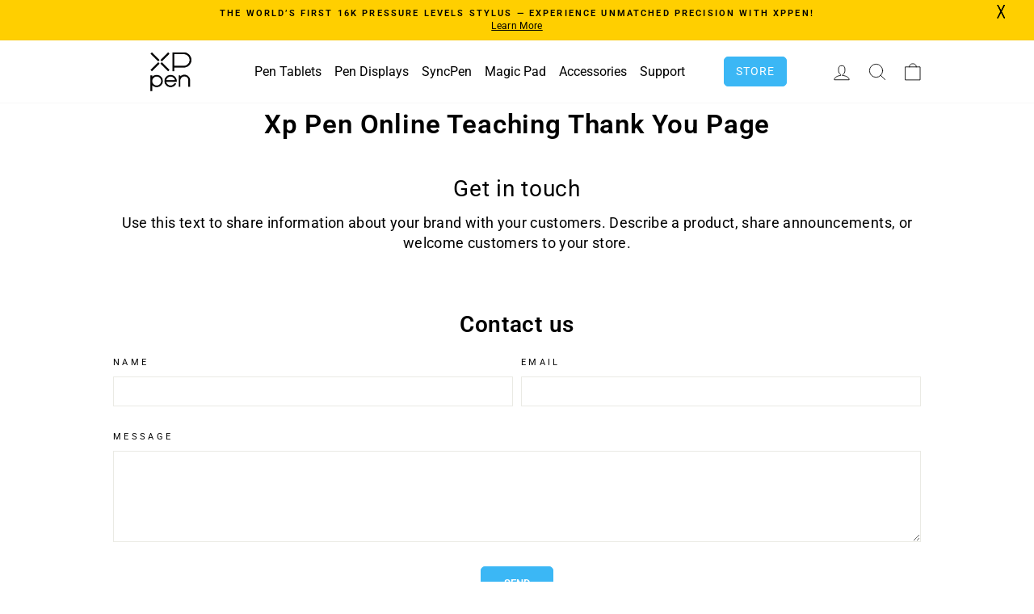

--- FILE ---
content_type: text/css
request_url: https://xp-pen.co.in/cdn/shop/t/56/assets/custom.css?v=55407914386843073341749040371
body_size: 14138
content:
body{overflow-x:clip!important}.sale-page-div li{margin-bottom:22px}.gold-coin-offer h1.section-header__title{opacity:0}.block.pd-cls{clear:both}.ef_table_contents td{border:unset!important}body.template-product{padding-top:unset!important}div#Specification .g4_pic_pc,div#Specification .g4_pic_moblie,.new-tab-product .product__policies{display:none}img.in16_content11_label{max-width:100%}.footer__newsletter{display:none}.DecoF_text5pt1{left:0%!important}.in16_content2_text{margin:25px auto!important}section#one li{list-style-type:disc;margin-left:20px}div#shopify-section-template--15829214888191__1648171005b5d206be{margin-bottom:55px}button.btn.btn--full.add-to-cart{width:100%}input#gst-number{background:#fff;margin-left:9px}div#shopify-section-template--15829214888191__1648447883b0d79240 .index-section{margin-top:40px}.banner-slider-new{opacity:0}.gst-number-form{display:flex;align-items:center}button.action.submit.classic-button{color:#fff!important;background-color:#3bb7f5!important}.description.globo-description{font-size:14px!important}h3.title.globo-heading{font-size:18px!important}.features.template-page .custom-content a{color:#3bb7f5}li.store.site-nav__item.site-nav__expanded-item a:hover{background-color:#00a2f3!important}li.store.site-nav__item.site-nav__expanded-item a:after{display:none!important}.header-item--navigation a:hover{color:#3bb7f5!important}.all-product-icon{padding-top:25px}.instagram-img{width:100%;max-width:25px}.product-block.product-block--header{margin-bottom:5px}.jdgm-widget{margin-bottom:20px}.chromebook_img{max-width:100%!important}a.DecoF_text9_a,.index-section--hero{display:none}.flickity-button{opacity:1!important;z-index:9999}.hero__text-shadow{transform:translate(9999px);opacity:0}.is-selected .hero__text-shadow{transition:opacity 1s linear;transform:translate(0);opacity:1}.product14{margin:20px auto 0!important}#top-button{display:inline-block;background-color:gray;width:50px;height:50px;text-align:center;border-radius:4px;position:fixed;bottom:80px;right:20px;transition:background-color .3s,opacity .5s,visibility .5s;opacity:0;visibility:hidden;z-index:1000}#top-button:after{content:"\f077";font-family:FontAwesome;font-weight:400;font-style:normal;font-size:1em;line-height:50px;color:#fff}#top-button:hover{cursor:pointer;background-color:#333}#top-button:active{background-color:#555}#top-button.show{opacity:1;visibility:visible}div#infiniteoptions-container label{display:block}div#infiniteoptions-container label input{margin-right:10px;margin-top:-2px}.template-page div.Rich-text{margin:25px 0}.template-page div.Rich-text .theme-block{margin-bottom:5px}.Featured-collection-gcs{margin-top:-5px;margin-bottom:0}button.flickity-button.flickity-prev-next-button.flickity-previous{left:20px;top:50%}button.flickity-button.flickity-prev-next-button.flickity-next{right:20px;top:50%}section#five table,section#five tr,section#five td{border:0px solid #000;font-size:1.4rem!important;float:left!important;height:auto!important;line-height:30px!important;border-top:0!important;padding:5px 15px!important;border-bottom:0}.New-pages .grid__item.text-center{background:transparent}.New-pages .grid__item.text-center:hover{box-shadow:unset}.flickity-button{width:50px!important;height:50px!important;background:#3bb7f58a!important}svg.flickity-button-icon path{fill:gray}.gcs-cols-tops .all-product-icon{margin-top:-100px!important}button.btn{border-radius:5px}.jdgm-widget.jdgm-preview-badge.jdgm-preview-badge--with-link.jdgm--done-setup{display:block!important}.grid-product .spr-badge{display:none}.template-collection .custom__item.one-whole.align--center{margin:0}.template-collection .modal .grid,.template-page .modal .grid{flex-wrap:unset!important;align-items:unset!important}.faq-collection .collection-faqs{background-color:#f4f4f4;padding:20px;border:1px solid #d9d9d9;margin-bottom:2.75%}.template-collection .shopify-section.index-section.New-pages{margin-top:0}.modal__inner{background:#fff}a.btn{padding:8px 14px;border-radius:5px;letter-spacing:1px!important}.hero .flickity-page-dots{color:#000!important}.slideshow__slide .animation-contents,[data-aos=hero__animation] .animation-contents{transform:unset!important}.jdgm-star{font-family:JudgemeStar!important}.jdgm-paginate__first-page,.jdgm-paginate__last-page,.jdgm-paginate__prev-page,.jdgm-paginate__next-page{font-family:JudgemeIcons!important}.spr-stars path{fill:#eecf49!important}.spr-badge{display:none}.all-reference{width:100%;overflow:hidden}.page-tab .mao_1.fix-head{top:100px!important}.gcs-type-form{max-width:750px;margin:0 auto}.feature-row__item label span{color:#fff}body.template-article .et_pb_with_background.et_section_regular,body.template-article .et_pb_section.et_pb_section_3.et_section_regular{display:none}.product__photo-zoom{cursor:zoom-in!important}.detail_img_box{margin-bottom:0!important}.fadeInUp{-webkit-animation-name:fadeInUp;animation-name:fadeInUp;animation-delay:.3s;-webkit-animation-delay:.3s}.short_description{color:#7e7e7e;line-height:24px;text-align:left!important}[data-center-text=true] .collapsible-trigger-btn{text-align:left}.animated{-webkit-animation-duration:.7s;animation-duration:.7s;-webkit-animation-fill-mode:both;animation-fill-mode:both}.site-footer a{color:#fff!important;color:var(--colorFooterText)}.product-block .label{display:inherit;border:1px solid;border-color:var(--colorBorder);border-bottom:0;padding:12px;color:#000}.et_pb_tab_content h2{display:none}.fluid-width-video-wrapper{padding-top:0!important}input,textarea,select,optgroup,option{border:1px solid #eaeae4!important}span.quote-icon{text-align:center}.testimonials-slider blockquote{padding:30px;margin:0;font-size:14px;border-left:unset}#SiteHeader .site-nav--has-dropdown .site-nav__link--underline:after{border-bottom-color:#3bb7f5}a.first-lev-a{font-size:16px!important}div#shopify-section-template--15718449676543__1646202322df5b5775{margin-bottom:0}.feature4_img{width:100%}img.logos{max-width:130px}div#shopify-section-template--15718449676543__16468126505af510e6{margin-top:30px}header#SiteHeader a{text-transform:capitalize}a.view-all{font-style:italic}.why-xps{position:relative}h2.section-header__title.gc-titls{position:unset!important}a.ep-all{display:flex;font-size:16px;line-height:23px;position:absolute;right:40px;top:0;color:#3bb7f5}.template-index a.ep-all{top:25px}.New-pages-gcs.page-width .page-width--flush-small{padding:25px 0}.New-pages-gcs.page-width{position:relative}a.btn.btn--secondary,button.btn{color:#fff;border:1px solid #3BB7F5;background-color:#3bb7f5;letter-spacing:normal}.gcs-grid-logos img,.gcs-grid-logos{height:120px;object-fit:contain}.gcs-grid-logos .image-wrap{overflow:unset}div#shopify-section-template--15718450004223__testimonials{clear:both}.gcs-nav-img{height:90px;object-fit:contain}.h5.gcs-level-2{letter-spacing:normal}p.footer__small-text{margin-top:45px}img.pay-options{max-height:32px;object-fit:contain}.page-width.page-gcs .hero__text-shadow .btn{font-size:18px;color:#fff!important;margin-top:15px;border-radius:8px;font-weight:700!important}.page-width.page-gcs .hero__text-shadow:before{display:none}.page-width.page-gcs .hero__text-shadow{color:#000}.page-width.page-gcs .hero__text-shadow h2.h1.hero__title{margin-bottom:30px;font-weight:600;font-size:50px;text-transform:capitalize}.page-width.page-gcs .hero__text-shadow .hero__title,.page-width.page-gcs .hero__text-shadow .hero__subtitle{width:85%;margin:auto}.page-width.page-gcs .hero__text-shadow .hero__subtitle{margin-bottom:30px;font-size:18px}.grid__item.gcs-stabs{margin-top:60px}.new_meeting .course_img{max-width:100%;margin:0 auto 60px;width:100%}.teaching-banner-index img{width:100%;max-width:100px}.all-product-icon img{width:100%;max-width:40px}.DecoF_text4pt1{left:60%;max-width:600px}.DecoF_textpt1,.DecoF_text5pt1,.DecoF_text2pt1,.DecoF_text3pt1,.DecoF_text4pt1{margin-left:0!important}.New-pages{background-color:#f1f1f1!important;padding:50px 0}.New-pages .grid__item{padding:15px!important;background-color:#fff;border-radius:8px;margin-right:15px}.New-pages .grid{list-style:none;padding:0;margin:0 -15px 0 0;align-items:baseline;justify-content:center;display:flex;flex-wrap:wrap}.New-pages .grid__item:hover{box-shadow:0 2px 10px #0000001a}.hbspt-form{width:100%;max-width:800px;margin:0 auto}.testimonials-section .flickity-button{background:#3bb7f500!important}section#three>div{margin-bottom:0!important}.revealOnScroll{opacity:1!important}.flickity-page-dots .dot.is-selected{background-color:#3bb7f5}.flickity-page-dots{display:none}.flickity-page-dots{display:block}#top-button:after{line-height:40px}#top-button{width:40px;height:40px}section#six{padding-left:35px}.Decomini7_cjimg{display:block!important}button.h4.footer__title.collapsible-trigger{font-size:12px}button.flickity-button.flickity-prev-next-button.flickity-previous{left:1px}button.flickity-button.flickity-prev-next-button.flickity-next{right:1px}div#shopify-section-template--15718449676543__16461106874991c63a .section-header.text-center{margin:0}.w-layout-grid.grid-2 img:last-child{display:none}.flickity-button{width:30px;height:30px}div#shopify-section-template--15718449676543__1646202322df5b5775>div{padding:0!important}div#shopify-section-template--15718449676543__16468126505af510e6{margin-top:0}.New-pages .medium-up--one-third{width:46%}.DecoF_EE8{margin-left:0!important}#shopify-section-template--15718449676543__1646202322df5b5775 .grid{display:flex;align-items:center;justify-content:center;flex-wrap:wrap}.swiper-button-prev,.swiper-container-rtl .swiper-button-next{background-image:url(/cdn/shop/files/download-svg_1.png?v=1649845559)!important;left:10px;right:auto}.swiper-button-next,.swiper-container-rtl .swiper-button-prev{background-image:url(/cdn/shop/files/download_1_-svg.png?v=1649845559)!important;right:10px;left:auto}.gcs-grid-logos img,.gcs-grid-logos{height:70px;object-fit:contain}.rte>div{margin-bottom:0}.main-content{padding:0}.btn.labelsize{background:transparent}header#SiteHeader a{font-size:14px;letter-spacing:normal}.site-header--stuck a,.site-header--stuck button{color:#000!important}.logo-slider img.logo-bar__image{max-width:150px;height:75px;object-fit:contain}.logo-slider .swiper-button-next,.logo-slider .swiper-button-prev{width:28px;height:20px;margin-top:-12px}.logo-slider .swiper-button-prev{left:0}.logo-slider .swiper-button-next{right:0}.gcs-grid-logos .image-wrap img{width:55px;object-fit:contain}.testimonials-section.logo-slider-sec{padding:20px 0}.grid-product__meta *{font-size:14px;letter-spacing:normal!important}.all-product-icon{display:grid;grid-template-columns:repeat(2,1fr);grid-gap:10px;width:100%}.all-product-icon .icons-block{display:flex;align-items:center;margin-bottom:20px}.all-product-icon .icons-block p{padding-left:15px;margin:0;text-align:left}.product14_img .btn,.product14_img1 .btn{bottom:45px!important}.rte a:not(.rte__image):not(.btn):not(.spr-summary-actions-newreview){text-decoration:none;border-bottom:0px solid;border-bottom-color:#00000026;position:relative;display:inline-block}.newsletter__input-group input,.newsletter__input-group select,.newsletter__input-group textarea,.newsletter__input-group .btn{padding:8px 10px!important}.h4.footer__title.small--hide{font-size:.8em}.footer__newsletter-input{padding:10px 45px 10px 10px!important}.footer__newsletter-btn .icon{margin:0 10px!important}#shopify-section-template--15718449676543__16461106874991c63a .text-spacing,.text-spacing.rte:last-child{display:-webkit-box;-webkit-line-clamp:3;-webkit-box-orient:vertical;overflow:hidden}.grid__item.gcs-stabs .product-block .label{text-align:center;padding:22px 4px;font-size:16px;color:#3bb7f5;letter-spacing:normal}.et_pb_tab_content{font-size:14px;overflow:hidden}.A16TP_text9{display:none!important}.grid__item.gcs-stabs [aria-expanded=true]{background:#3bb7f5;color:#fff!important}.et_pb_tab_content li{list-style:disc}button.btn.btn--full.add-to-cart{background:#3bb7f5;color:#fff;border:1px solid #3bb7f5}.shopify-payment-button,.add-to-cart{width:calc(50% - 15px);display:inline-block;margin:0 15px 0 auto}.shopify-payment-button button{border-radius:5px!important;letter-spacing:normal!important}button.btn.btn--full.add-to-cart:hover,.shopify-payment-button button:hover{border:1px solid #00a2f3;color:#fff!important;background:#00a2f3!important;transition-delay:0s!important}.template-collection .collapsible-trigger--inline{width:100%;padding:0 40px 0 0}.template-collection .collapsible-trigger__icon--circle{border:unset;right:0;left:unset}.template-collection .collection-faqs{background-color:#f4f4f4;padding:20px;border:1px solid #d9d9d9;margin-bottom:2.75%}.template-collection .index-section--faq a{color:#3bb7f5}.table>tbody>tr>td{height:auto!important}.table-responsive{overflow-x:unset}.newsletter-section .theme-block{display:flex;align-items:center;justify-content:center}#shopify-section-template--15861939699967__1649138789ce491d86 .index-section select{background-image:unset!important}.globo-form-id-77537 .globo-form-app{margin-top:5px}.shopify-payment-button__button{font-size:14px!important;font-weight:unset!important}.section-header{margin:25px 0!important}section#six{padding-left:0}.template-product .productContent{margin:10px auto 0!important}#shopify-section-template--15718449676543__1646202322df5b5775 h3{text-transform:unset}#shopify-section-template--15718449676543__1646202322df5b5775 p{color:gray;display:-webkit-box;-webkit-line-clamp:3;-webkit-box-orient:vertical;overflow:hidden}#shopify-section-template--15718449676543__16461106874991c63a h2,#shopify-section-template--15718449676543__164612173300bce097 h2{text-transform:capitalize}.btn:hover{background-color:#00a2f3!important}.newsletter-section .btn{border-radius:5px!important;margin-left:15px!important}.quick-product__btn{text-transform:uppercase;padding:8px 14px;border-radius:5px;letter-spacing:1px!important;width:110px;margin:0 auto}div#shopify-section-template--15718449676543__1646202322df5b5775 h2{margin-bottom:40px}div#shopify-section-template--15718449676543__1646890481a5b815c8{margin-top:40px}li.social{display:none}.index-section .section-header h2{font-weight:600}#shopify-section-template--15718449676543__1646202322df5b5775 h3,#shopify-section-template--15718449676543__16461106874991c63a h3{white-space:nowrap;text-overflow:ellipsis;overflow:hidden;display:inherit;line-height:24px}.template-page .main-content .Featured-collection-gcs{margin-top:-2!important;margin-bottom:0}.gcs-inner-page{background-color:#f1f1f1!important;padding:50px 0 0!important}.DecoF_text9,.DecoF_text8{display:none}.DecoF_text3{margin-top:80px!important}.Decomini7w_text8,.Decomini7w_text6,.Decomini7_text8,.Decomini4_text6,.Decomini4_text5,.Decomini4_text4,.Decomini4_text3,.Decomini4_cjimg1,.DecoF_EE8,.DecoF_text8{margin-bottom:35px!important}.Decomini7w_text6,.Decomini7w_text4,.Decomini7w_text2,.Decomini7_text3,.Decomini7_cjimg{margin-top:35px!important}.Decomini7_cjimg{display:flex!important}.product2_text{margin:50px auto 30px!important}.small,small{font-size:85%;text-align:left}#CartGst{height:40px}.mb-25{margin-bottom:25px}.cart__item-row{margin-bottom:5px}.template-collection .gcs-inner-page{padding:50px 0!important;position:relative}.A13pro_jrT{display:none}.Ar22text1_img2{padding-top:0!important}.Ar22text1_bg1T{display:none}.A22pro_t1_image4_p{bottom:-20px!important;margin:0!important}.drawer__inner .small{font-style:italic;padding-top:2px;color:gray}.cart__item-row.text-center small{width:100%;max-width:250px}.A22pro_text8pT{left:0!important}.Ar22text1_img1 .Ar22text1_img2>.Ar22text1_bg2{top:-25px}.A22pro_fonT2.A22pro_text2_p2{width:100%;max-width:400px;margin:0 auto}.product14,.in16_content12_label,.A16TP_text8_imgT,.ArtSer_text1,.A16TP_text7_imgT3{display:none!important}.detail_img_box{min-height:auto!important}.in16_content10_text,.in16_content9_text,.in16_content7_text{margin:25px auto!important}.in16_img3_label{margin-bottom:10px!important;margin-top:10px!important}.tongnewsize,.bigsize{margin-top:0!important;margin-bottom:0!important}.Decomini7w_text3,.Decomini7w_text4p1,.Decomini7w_text4p2,.Decomini7_text3,.Decomini7_text4p1,.Decomini4_text3p1,.Decomini4_text3p2,.Decomini7_text6,.Decomini7_text9{margin-bottom:0!important}.Decomini7_text4p2,.Decomini4_text3p2{line-height:22px!important}.Decomini7_text3pT{position:absolute;top:8%!important;left:10%!important}.in16_content6_text{left:70%!important}.DecoF_text3pt1{left:5%!important}.product-single__form{text-align:left}button.btn.btn--full.add-to-cart{padding:8px 14px;width:auto;border-radius:5px;letter-spacing:1px!important}.template-product .product__price{font-size:18px;font-weight:600}.DecoF_text4pt1{left:65.88%!important}#artist_24 .artist_2 .artist_2_img,.artist_3_img,.artist_5_img,.artist_6_img,.artist_7,.artist_10_img{margin-top:15px!important}.template-product td{height:auto!important}.ef_table_contents table tr td{font-size:1.4rem!important;float:left!important;height:auto;line-height:30px!important;border-top:0!important;padding:5px 15px!important;border-bottom:0}table .col-lg-9{width:60%!important}table .col-lg-3{width:40%!important}table td:nth-child(2){width:60%!important}table td:nth-child(1){width:40%!important}.et_pb_tab_content{width:100%;margin-bottom:15px;overflow-y:hidden}@media only screen and (min-width: 1200px){body .page-width{max-width:1200px}}@media only screen and (min-width: 991px){.page-width.page-gcs .hero__text-shadow h2.h1.hero__title{font-size:35px}}@media screen and (min-width: 990px){.DecoF_textpt1,.DecoF_text5pt1,.DecoF_text2pt1,.DecoF_text3pt1,.DecoF_text4pt1{margin-left:0!important}#shopify-section-template--15718449676543__1646202322df5b5775 .grid__item{padding:0 40px}}@media only screen and (min-width: 786px){.input-group-field{min-width:100%!important}.A22pro_text8pT{top:5%!important;width:70%!important}}@media only screen and (min-width: 769px){img.DecopSM_text_imgMO{display:none}img.DecopSM_text_imgPC{display:block!important}section#three{overflow:hidden}.g64s_10_text{bottom:50%!important}#shopify-section-template--15718449676543__featured-collection.index-section,#shopify-section-template--15718449676543__blog-posts{margin:35px 0 25px}div#shopify-section-template--15718449676543__blog-posts h2.section-header__title,div#shopify-section-template--15718449676543__featured-collection h2.section-header__title{margin-top:0;margin-bottom:30px}div#shopify-section-template--15718449676543__1650887255adab4179 .index-section{margin-top:25px;margin-bottom:40px}body.features.template-page .index-section{margin:40px 0}li.nav-text.gcs-nav-title{font-size:18px;max-width:300px;text-transform:uppercase}.index-section.static-page{margin:25px 0!important}.new-tab-product h2{font-size:20px!important;margin:25px 0}#shopify-section-template--15861939699967__1649138789ce491d86 .index-section{margin:25px 0 75px}.template-product .page-content{padding-bottom:10px}.side-bar.tab-pp.fix-head{overflow-x:unset!important}.product12_text{margin:30px auto 0!important}.scene_swiper-container .swiper_rightx img,.scene_swiper-container .swiper_lefts img{width:40px!important}iframe.entered.lazyloaded{width:100%!important;min-height:-webkit-fill-available}.New-pages .medium-up--one-third{width:30.33333%}.section-header.why-xps{margin-bottom:0}.globo-form-app.boxed-layout{margin-top:0;margin-bottom:0}.template-collection .index-section.index-section--faq{margin-bottom:0!important}}div#PageContainer{max-width:2560px!important;padding-left:0!important;padding-right:0!important;margin:0 auto}@media only screen and (min-width: 769px){body .new-tab-product .page-width{max-width:calc(100% - 40px)}section#three img{max-width:100%}.footer__item-padding{padding-right:0!important}.collapsible-content__inner.rte{padding-top:25px!important}.testimonials-section.logo-slider-sec .section-header{margin-bottom:32px}.section-header{margin:25px 0!important}.page-width.page-gcs{max-width:100%;padding:0 10px}.hero__text-shadow{width:50%;text-align:center}.template-collection .index-section{margin:50px 0}li.store.site-nav__item.site-nav__expanded-item a{color:#fff!important;border:1px solid #3BB7F5;background-color:#3bb7f5;margin-left:40px;padding:8px 14px;font-size:14px!important;text-transform:uppercase!important;border-radius:5px;letter-spacing:1px!important}.site-nav .site-nav__link{padding:7.5px 8px}div#shopify-section-footer .site-footer{padding-bottom:30px}body .page-width{max-width:1080px;margin:0 auto}.et_pb_tab_content{width:100%;margin:0 auto}.newsletter-section,.testimonials-section{padding:35px 0!important}.A22pro_text8pT{left:0!important}table .col-lg-9{width:60%!important}table .col-lg-3{width:40%!important}table td:nth-child(2){width:60%!important}table td:nth-child(1){width:40%!important}}@media screen and (max-width: 1600px){.DecoF_text7,.DecoF_text5,.DecoF_text3,.DecoF_text2{margin-bottom:35px!important}.DecoF_text6{margin-bottom:150px!important}.DecoF_text4{margin-bottom:0!important}}@media screen and (max-width: 1440px){#artist_24 .artist_div_public{margin-top:20px!important}.scene_swiper-container .swiper_lefts img,.scene_swiper-container .swiper_rightx img{width:20px!important}}@media screen and (max-width: 1400px){.DecoF_text2pt1{margin-left:0!important}.ArtSer_text7{box-sizing:border-box;padding:0!important}.DecoF_textpt1{top:4%!important}.DecoF_text2pt1{margin-top:0!important}.DecoF_text1_imgpc{margin-top:50px!important}.DecopSM_text6{margin-bottom:0!important}.A_Pro16_text5_flexT3{flex-direction:column!important}.A_Pro16_text5_flexT{display:none!important}.A_Pro16_text5_ftext2,.A_Pro16_text5_fimg3{max-width:100%!important;width:100%!important;margin:0!important;padding:0!important}.A_Pro16_text5_flexT3{position:absolute;top:50%!important;left:50%!important;transform:translate(-50%,-50%)!important}}@media only screen and (max-width: 991px){#feature-section .logos{display:none}}@media only screen and (max-width: 320px){input.SPCMP_Add.new_SPCMP_Btn.btn{padding:5px 10px!important}}@media only screen and (max-width: 768px){.dynamic_title_upsell{clear:both;padding-top:20px!important}img.DecopSM_text_imgPC{display:none!important}.ArtSer_text7_flexT1{width:100%!important}.ArtSer_text7_flexT2{width:100%!important;margin:0 auto}img.DecopSM_text_imgMO{display:block}.new-tab-product h2{font-size:22px!important;margin:20px 0;font-weight:600}.all-product-icon .icons-block img{max-width:45px!important}.A22pro_text8pT{width:100%!important}.A22pro_t1_image4_p{bottom:-40px!important;margin:0!important}}@media only screen and (max-width: 990px){.page-width.page-gcs .hero__text-shadow h2.h1.hero__title{font-size:32px;margin-top:30px}.scene_swiper-container .swiper_lefts img,.scene_swiper-container .swiper_rightx img{width:20px!important}.page-width.page-gcs .hero__text-shadow .hero__subtitle{font-size:22px}.all-product-icon{grid-template-columns:repeat(2,1fr)!important}.all-product-icon .icons-block img{width:100%;max-width:60px}.all-product-icon .icons-block p{font-size:14px!important}.ArtSer_text7_pof2,.ArtSer_text7_pof1{width:60%!important;left:unset!important;padding:0!important}}@media only screen and (max-width: 768px){.ArtSer_text6_pT1{top:7%!important}.scene_swiper-container .swiper_lefts img,.scene_swiper-container .swiper_rightx img{width:20px!important}.grid__item.gcs-stabs{margin-top:30px}.A22pro_text2_pt{top:10%!important}.testimonials-section.logo-slider-sec{padding:50px 0}.site-footer__linklist{text-align:left}form+.footer__social{text-align:left}.Image-Scroll-Section .heading3.read{font-size:22px!important}.h2.product-single__title{text-align:center}.spr-starrating{justify-content:center!important}.gcs-cols-tops .all-product-icon{padding:15px!important}.flickity-button{display:none}.all-product-icon .icons-block p,.all-product-icon .icons-block{text-align:center}.page-width.page-gcs .hero__text-shadow .hero__subtitle{text-align:center;margin-bottom:0;font-size:12px;width:100%}.page-width.page-gcs .hero__text-shadow{width:100%}.page-width.page-gcs .hero__text-content.vertical-center{vertical-align:top;padding-bottom:10px}.page-width.page-gcs .hero__text-shadow h2.h1.hero__title{font-size:16px;text-align:center;margin-bottom:10px;margin-top:20px;width:100%}h2.h1.hero__title{border-bottom:1px solid #151414;padding-bottom:20px}.hero__ a.btn{margin-top:75%!important}.page-width.page-gcs .hero__link{text-align:center}.page-width.page-gcs .hero__link .btn{font-size:10px}a.ep-all{display:flex;font-size:16px;position:static;width:100%;justify-content:center}.hero__text-content.vertical-center{vertical-align:bottom;text-align:center}.all-product-icon .icons-block{justify-content:center;display:block}.all-product-icon .icons-block p{text-align:center}.all-product-icon .icons-block p{font-size:14px}.gcs-cols-tops .all-product-icon{padding:15px}.all-product-icon{max-width:400px;margin:0 auto}.form__submit--small{text-align:center;line-height:22px}#shopify-section-template--15718449676543__1646202322df5b5775 .grid__item{margin-bottom:0}}@media screen and (max-width: 767px){.g43s_4_text,.g43s_9_text{left:unset!important;margin-top:0;background-color:#f2f2f2;width:100%!important;position:relative!important;padding:15px;color:#000!important}.ef_table_contents table tr td:first-child{padding-left:0!important}.product14{margin:10px auto 0!important}.product14_img{width:100%!important;margin:0 auto;float:none}section#five td{font-size:1.2rem!important;white-space:inherit!important;padding-left:15px!important;padding-right:0!important;word-wrap:break-word}}@media only screen and (max-width: 749px){.template-index .grid-overflow-wrapper,.template-collection .grid-overflow-wrapper,.template-page .grid-overflow-wrapper{overflow:unset;overflow-x:unset}.product-single__form{text-align:center}.background-image-with-text .feature-row__item{padding:10px!important}.template-index .grid-overflow-wrapper .grid,.template-collection .grid-overflow-wrapper .grid,.template-page .grid-overflow-wrapper .grid{white-space:unset;display:flex;flex-wrap:wrap;padding:0 17px;margin:0;width:100%;max-width:100%;align-items:flex-start;justify-content:center}.template-page .grid-overflow-wrapper .grid{padding:0}.template-page .grid-product__see-all{margin-top:0}.grid__item--view-all{width:100%;max-width:100%}.template-collection .grid-overflow-wrapper .grid{padding:0}.template-index .grid-overflow-wrapper .grid__item:first-child,.template-collection .grid-overflow-wrapper .grid__item:first-child,.template-page .grid-overflow-wrapper .grid__item:first-child{width:100%;max-width:45%;margin:5px 5px 25px;padding:0}.template-index .grid-overflow-wrapper .grid__item,.template-collection .grid-overflow-wrapper .grid__item,.template-page .grid-overflow-wrapper .grid__item{flex:unset;display:inline-block;white-space:unset;width:100%;max-width:45%;margin:5px 5px 25px;padding:0}.template-collection .grid-product__meta{padding:10px 0 15px}.template-collection .grid-product__see-all{margin-top:0}.register-product .theme-block p,.support .theme-block p{text-align:left}.template-product .product-block{margin-bottom:0}.template-product .page-content{padding-bottom:0}.template-product .main-content{display:block;min-height:auto!important}.ArtSer_text1_pT2{bottom:0%;top:35%!important}.ArtSer_text7 .ArtSer_text7_flexT2 .ArtSer_text7_flexT4 img,.ArtSer_text7 .ArtSer_text7_flexT2 .ArtSer_text7_flexT3 img{height:200px!important;object-fit:cover}section#five td:first-child{padding-left:0!important}}@media only screen and (max-width: 500px){.all-product-icon .icons-block p{padding-left:0}.New-pages .medium-up--one-third{width:100%}section#five td:nth-child(1){width:40%!important}section#five td:nth-child(2){width:60%!important}.scene_swiper-container .swiper_lefts img{width:18px!important}.scene_swiper-container .swiper_rightx img{width:20px!important}}@media screen and (max-width: 520px){.scene_swiper-container .swiper_rightx img,.scene_swiper-container .swiper_lefts img{width:30px!important}.ArtSer_p4{line-height:14px!important}.ArtSer_p1{margin-bottom:5px!important}.ArtSer_con .ArtSer_text6 img{height:400px!important}.ArtSer_text7_p3{margin-bottom:5px;text-align:center!important}.ArtSer_text4_p5{bottom:100%!important}.scene_swiper-container .swiper_lefts img,.scene_swiper-container .swiper_rightx img{width:20px!important}}@media screen and (max-width: 521px){.product14_img,.product14_img1{width:100%!important;margin:0 auto!important;float:none}.product14_img1{margin-top:-20px!important}}@media only screen and (max-width: 600px){.page-width.rte.rte--nomargin.gcs-cols-tops{display:block!important}}@media only screen and (max-width: 450px){.all-product-icon{grid-template-columns:repeat(2,1fr)}}@media only screen and (max-width: 400px){.mobile-nav__faux-link,.mobile-nav__link,.mobile-nav__toggle .faux-button,.mobile-nav__toggle button{padding:8px var(--drawer-gutter)}.mobile-nav__link--top-level{font-size:.9em}.mobile-nav__social-item{flex:0 1 22.33%}.mobile-nav__social a{padding:8px 15px}}@media screen and (min-width: 1720px){.slider .content-bner{left:45%!important}}section#six,section#five,section#four{clear:both;display:grid}section#five table{border:none}section#six ul{margin-left:30px}section#five tr{margin:0;padding:0!important;border-bottom:1px solid #ddd!important;width:100%;display:flex}.table.col-lg-12{width:100%!important;max-width:100%!important;height:auto!important;min-height:auto!important}.template-collection .Featured-collection-gcs{margin-bottom:0}div#Specification .container.ef_table_container,p.LianJie_P2,p.LianJie_P1.bigsize.black,p.LianJie_P3,.znq_imga,.video_show.TY_QH4{display:none}input.SPCMP_Add.new_SPCMP_Btn.btn{color:#fff!important;padding:5px 15px;font-size:14px!important;text-transform:uppercase!important;border-radius:5px!important;letter-spacing:1px!important;width:auto!important;height:20px;display:inline-block;min-height:38px!important;margin:0!important}.product-block .product-single__form{float:left}.DMMW_content{max-width:2560px;width:100%;height:auto;margin:0 auto;box-sizing:border-box}.DMMW_textT img{width:100%}.DMMW_textT{width:100%;height:auto;position:relative}.DMMW_img_MO{display:none}.DMMW_img_PC{display:block}.DMMW_font_T1{font-size:72px;font-weight:700}.DMMW_font_T2{font-size:18px;line-height:1.5}.DMMW_text1>img{width:100%;height:auto}.DMMW_text1_D1{position:absolute;left:7.6%;top:15.6%;width:90%;box-sizing:border-box}.text1_D1_p1{font-size:56px;font-weight:400;color:#fff;position:relative;line-height:1;display:inline-block}.DMMW_content .text1_D1_p1>img{width:25px;height:auto;display:block;position:absolute;top:0;right:0;transform:translate(100%,-50%);padding-left:5px}.text1_D1_p2{font-size:72px;font-weight:700;color:#fff;line-height:1.2;margin-top:80px;max-width:950px;width:50%}.DMMW_text1_D2{position:absolute;left:7.6%;bottom:14%;display:flex;align-items:center;justify-content:center}.text1_D1_p3{font-size:24px;font-weight:300;color:#fff;line-height:1.5;margin-left:20px}.DMMW_text1_D2>img{width:100%;height:auto;display:block;max-width:159px}.DMMW_text2_D1{width:100%;position:absolute;top:9.7%;left:50%;transform:translate(-50%);text-align:center;max-width:1600px}.DMMW_text2_p1{color:#fff;max-width:80%;margin:0 auto 40px}.DMMW_text2_p2{max-width:1000px;color:#fff;margin:0 auto 40px}.DMMW_text2_p3{color:#fff!important;padding:15px 30px;border:1px solid #EEEEEE;margin:0 auto;display:inline-block;border-radius:24px;cursor:pointer}.DMMW_text3_pre{width:100%;height:auto;position:relative}.DMMW_text3_D1{width:100%;position:absolute;top:7.2%;left:50%;transform:translate(-50%);max-width:1600px}.DMMW_text3_p1{color:#fff;text-align:center}.DMMW_text3_p2{font-size:24px;font-weight:500;color:#fff}.DMMW_text3_p3{font-size:18px;font-weight:300;color:#fff}.DMMW_text3_D2{position:absolute;left:21.36%;top:25.68%}.DMMW_text3_D3{position:absolute;left:21.36%;top:35.48%}.DMMW_text3_D4{position:absolute;left:66.35%;top:49.7%}.DMMW_text3_D5{position:absolute;left:50%;top:74%;transform:translate(-50%);width:100%;display:flex;justify-content:center;flex-wrap:nowrap;max-width:2200px}.DMMW_text3_flexT{width:calc(100% / 3);max-width:500px;text-align:center;padding:0 10px;box-sizing:border-box}.text3_flexT_p1{font-size:46px;color:#fff;font-weight:700;margin-bottom:50px}.DMMW_text3_flexT2{width:100%;height:auto}.text3_flexT_p2{font-size:24px;color:#f2f2f2;margin-bottom:20px}.text3_flexT_p3{font-size:18px;color:#f2f2f2;font-weight:300;line-height:1.5}.DMMW_text3_p4{position:absolute;bottom:1.69%;right:3.28%;font-size:18px;font-weight:300;color:#fff;max-width:648px;display:flex;flex-wrap:nowrap;line-height:1.5}.DMMW_text3_p4>span{display:inline-block}.DMMW_text4_D1{position:absolute;top:7%;left:50%;transform:translate(-50%);text-align:center;width:100%;max-width:1600px}.DMMW_text4_p1{color:#fff;margin-bottom:30px}.DMMW_text4_p2{color:#fff;max-width:1000px;margin:0 auto}.DMMW_text5_D1{position:absolute;top:9.4%;left:50%;transform:translate(-50%);text-align:center;width:100%;max-width:1600px}.DMMW_text5_p1{color:#fff;margin:0 auto 30px;width:80%}.DMMW_text5_p2{margin:0 auto;color:#fff;max-width:1000px}.DMMW_text5_p3{position:absolute;bottom:2.96%;right:3.28%;font-size:18px;font-weight:300;color:#fff;max-width:648px;display:flex;flex-wrap:nowrap;line-height:1.5}.DMMW_text5_p3>span{display:inline-block}.DMMW_text6{padding:120px 20px 140px;box-sizing:border-box}.DMMW_text6_p1{color:#333;max-width:80%;text-align:center;margin:0 auto 40px}.DMMW_text6_p2{color:#333;max-width:1200px;margin:0 auto 80px;text-align:center;width:73.55%}.DMMW_text6_container2{width:73.55%;border-radius:20px;margin:0 auto 30px}.DMMW_text6_pagination2{width:73.55%;border-radius:20px;margin:0 auto;text-align:center}.DMMW_text6_spT{display:inline-block;align-items:center;margin:0 50px;cursor:pointer;background:#fff!important;-webkit-tap-highlight-color:transparent}.DMMW_text6_spanT{width:26px;height:26px;border-radius:50%;display:block;position:absolute;top:50%;left:50%;transform:translate(-50%,-50%)}.DMMW_text6_span1{background:#000;margin:0 auto}.DMMW_text6_span2{background:#16599c;margin:0 auto}.DMMW_text6_span3{background:#6b826e;margin:0 auto}.DMMW_text6_span4{background:#efa4be;margin:0 auto}.DMMW_text6_spanT3{width:34px;height:34px;border-radius:50%;display:block;position:relative;margin:0 auto 10px}.DMMW_text6_span5,.DMMW_text6_span6,.DMMW_text6_span7,.DMMW_text6_span8{display:block;padding:3px;border-radius:50%;border:1px solid #fff;box-sizing:border-box}.DMMW_text6_active>.DMMW_text6_span5{border-color:#000}.DMMW_text6_active>.DMMW_text6_span6{border-color:#16599c}.DMMW_text6_active>.DMMW_text6_span7{border-color:#6b826e}.DMMW_text6_active>.DMMW_text6_span8{border-color:#efa4be}.DMMW_text7_D1{position:absolute;top:10.03%;left:50%;transform:translate(-50%);text-align:center;width:100%}.DMMW_text7_p1{max-width:80%;margin:0 auto 50px;color:#fff}.DMMW_text7_p2{max-width:880px;margin:0 auto;box-sizing:border-box;color:#fff}.DMMW_text7_D2{position:absolute;bottom:14.33%;left:50%;transform:translate(-50%);width:100%;display:flex;flex-wrap:nowrap;justify-content:center}.DMMW_text7_flexT{max-width:450px;width:100%;padding:0 20px;box-sizing:border-box;text-align:center}.DMMW_text7_flexT>img{max-width:164px;height:auto}.DMMW_text7_p3{color:#fff;margin-top:35px;white-space:nowrap}.DMMW_text8_D1{position:absolute;top:8.58%;left:50%;transform:translate(-50%);text-align:center;width:100%}.DMMW_text8_p1{max-width:80%;margin:0 auto 40px;color:#fff}.DMMW_text8_p2{max-width:1100px;margin:0 auto;box-sizing:border-box;color:#fff}.DMMW_text9{text-align:center;background:#e8e8e8;padding:120px 20px 60px;box-sizing:border-box}.DMMW_text9_p1{max-width:80%;text-align:center;margin:0 auto 40px;color:#333}.DMMW_text9_p2{max-width:1050px;text-align:center;margin:0 auto 80px;color:#333}.DMMW_text9_img1{width:54%!important;max-width:1381px;margin:0 auto 60px}.DMMW_text9_p3{max-width:920px;text-align:center;margin:0 auto 80px;color:#333}.DMMW_text9_p4{font-size:18px;color:#333;font-weight:300;max-width:80%;padding:0 20px;box-sizing:border-box;margin:0 auto}.DMMW_text10{padding-top:100px}.DMMW_text10_p1{text-align:center;font-size:70px;color:#333;font-weight:500;margin-bottom:60px}.swiper-container .posis{position:absolute;top:50%;left:3%;width:60px;height:60px;border-radius:100%;margin-top:-30px;z-index:5;cursor:pointer;background-color:#0006}.swiper-container .posix{position:absolute;top:50%;right:3%;width:60px;height:60px;border-radius:100%;margin-top:-30px;z-index:5;cursor:pointer;background-color:#0006}.swiper-container .swiper_lefts img{width:40px;margin-top:-20px;margin-left:10px;position:absolute;top:50%;left:3%;z-index:8}.swiper-container .swiper_rightx img{width:40px;margin-top:-20px;margin-right:10px;position:absolute;top:50%;right:3%;z-index:8}.swiper-container-horizontal>.swiper-pagination-bullets,.swiper-pagination-custom,.swiper-pagination-fraction{bottom:4.41%}.DMMW_text10_PT .swiper-container-horizontal>.swiper-pagination-bullets .swiper-pagination-bullet{margin:0 10px;border-radius:0%!important;cursor:pointer;background:#edf8ff}.DMMW_text10_PT .swiper-container-horizontal>.swiper-pagination-bullets .swiper-pagination-bullet-active{background:#edf8ff}.DMMW_text11{padding:120px 0 80px}.DMMW_text11_D1{width:75%;max-width:1800px;display:flex;flex-wrap:nowrap;margin:0 auto}.DMMW_text11_D2{width:50%;box-sizing:border-box;padding-left:10%}.DMMW_text11_D2>img{max-width:565px;height:auto;display:block;width:80%}.DMMW_text11_D3{width:100%;height:auto;margin-top:40px}.DMMW_text11_p1{font-size:18px;color:#333;font-weight:700;white-space:nowrap;display:flex;flex-wrap:nowrap;align-items:center}.DMMW_text11_p1>img{max-width:20px;display:block;margin-left:5px}.DMMW_text11_D4{margin:20px 0 40px;display:flex;flex-wrap:nowrap}.DMMW_text11_p2{display:flex;flex-wrap:nowrap;justify-content:flex-start;align-items:center;margin-right:30px}.DMMW_span_colorT{width:15px;height:15px;border-radius:50%;margin-right:10px}.DMMW_span_text{font-size:18px;color:#272727;white-space:nowrap}.DMMW_span_color1{background:#000}.DMMW_span_color2{background:#1e5677}.DMMW_span_color3{background:#729977}.DMMW_span_color4{background:#d9a4ae}.DMMW_text11_ul{list-style:none}.DMMW_text11_ul>li{font-size:18px;color:#333;margin-bottom:10px;white-space:nowrap}@media screen and (max-width: 1920px){.text1_D1_p1{font-size:46px}.text1_D1_p2{font-size:52px;width:41%}.text1_D1_p3{font-size:20px}.DMMW_text1_D2>img{max-width:120px}.DMMW_font_T1{font-size:52px}.DMMW_text3_p2{font-size:20px}.DMMW_text3_p3{font-size:16px}.text3_flexT_p1{margin-bottom:20px}.text3_flexT_p2{margin-bottom:10px;font-size:20px}.DMMW_text3_p4{font-size:16px}.DMMW_text5_p1{max-width:900px}.DMMW_text5_p3{font-size:16px}.DMMW_text6_spanT3{width:26px;height:26px}.DMMW_text6_spanT{width:16px;height:16px}.DMMW_text7_flexT{max-width:400px}.DMMW_text7_flexT>img{max-width:140px}.DMMW_text10_p1{font-size:52px}}@media screen and (max-width: 1600px){.text1_D1_p1{font-size:40px}.text1_D1_p2{font-size:42px;width:41%}.text1_D1_p3{font-size:18px}.DMMW_text1_D2>img{max-width:100px}.DMMW_font_T1{font-size:40px}.DMMW_text2_p2{max-width:880px}.DMMW_text2_p3{padding:10px 20px}.DMMW_text3_p2{font-size:18px}.DMMW_text3_p3{font-size:16px}.DMMW_text3_flexT{max-width:400px}.text3_flexT_p1{font-size:40px}.text3_flexT_p2{font-size:18px}.text3_flexT_p3{font-size:16px}.DMMW_text3_p4{font-size:14px;max-width:450px}.DMMW_text4_p2{max-width:900px}.DMMW_text5_p1{max-width:700px}.DMMW_text5_p2{max-width:900px}.DMMW_text5_p3{font-size:14px;max-width:450px}.DMMW_text6_spanT3{width:26px;height:26px}.DMMW_text6_spanT{width:16px;height:16px}.DMMW_text6_p2{width:65.55%}.DMMW_text7_flexT{max-width:300px}.DMMW_text7_flexT>img{max-width:120px}.DMMW_text7_p2{max-width:800px}.DMMW_font_T2{font-size:16px}.DMMW_text8_p2{max-width:950px}.DMMW_text9_p2{max-width:900px}.DMMW_text9_p3{max-width:820px}.DMMW_text9_p4{font-size:16px}.DMMW_text10_p1{font-size:40px}.DMMW_text11_p1{font-size:16px}.DMMW_text11_p1>img{max-width:18px}.DMMW_span_text,.DMMW_text11_p1{font-size:16px}.DMMW_span_colorT{width:12px;height:12px}.DMMW_text11_ul>li{font-size:16px}}@media screen and (max-width: 1400px){.text1_D1_p1{font-size:32px}.DMMW_content .text1_D1_p1>img{max-width:20px}.text1_D1_p2{font-size:36px;margin-top:40px}.text1_D1_p3{font-size:16px}.DMMW_text1_D2>img{max-width:80px}.DMMW_font_T1,.DMMW_text10_p1{font-size:32px}.text3_flexT_p1{margin-bottom:10px}.text3_flexT_p2{margin-bottom:5px}.DMMW_text5_p1{max-width:550px}.DMMW_text6{padding:100px 20px 120px}.DMMW_text6_p2,.DMMW_text6_container2{width:80%}.DMMW_text6_spanT3{width:20px;height:20px}.DMMW_text6_spanT{width:10px;height:10px}.DMMW_text7_flexT>img{max-width:100px}.DMMW_text9_p4{max-width:85%}}@media screen and (max-width: 1200px){.DMMW_text2_p1,.DMMW_text2_p2{margin-bottom:20px}.DMMW_text3_p2{font-size:16px}.DMMW_text3_p3{font-size:14px}.DMMW_text3_D5{top:72%}.DMMW_text4_p1,.DMMW_text5_p1{margin-bottom:20px}.text3_flexT_p1{font-size:36px}.text3_flexT_p2{font-size:16px}.text3_flexT_p3{font-size:14px}.DMMW_text6{padding:80px 20px 100px}.DMMW_text6_p1{margin-bottom:20px}.DMMW_text6_p2{margin-bottom:60px}.DMMW_text7_p1,.DMMW_text8_p1{margin-bottom:20px}.DMMW_text9{padding:100px 20px 40px}.DMMW_text9_p1{margin-bottom:20px}.DMMW_text9_p2{margin-bottom:60px}.DMMW_text9_p4{max-width:92%}.DMMW_text9_img1{margin-bottom:40px}.DMMW_text9_p3{margin-bottom:60px}.DMMW_text10{padding-top:80px}.DMMW_text11_D1{width:80%}.DMMW_text11_p2{margin-right:15px}.DMMW_text11_D2{padding-left:5%}.DMMW_text11_D4{margin:20px 0 30px}}@media screen and (max-width: 998px){.text1_D1_p1{font-size:24px}.DMMW_content .text1_D1_p1>img{max-width:16px}.text1_D1_p2{font-size:24px}.DMMW_text1_D2>img{max-width:60px}.text1_D1_p3{font-size:14px;margin-left:10px}.DMMW_font_T1{font-size:24px}.DMMW_font_T2{font-size:14px}.DMMW_text2_p2{width:80%}.DMMW_text2_p3{padding:5px 10px}.DMMW_text2_p3{font-size:14px}.text3_flexT_p1{font-size:24px}.text3_flexT_p2{font-size:14px}.text3_flexT_p3{font-size:12px}.DMMW_text3_p2{font-size:14px}.DMMW_text3_p3,.DMMW_text3_p4{font-size:12px}.DMMW_text4_p2,.DMMW_text5_p2{width:80%}.DMMW_text5_p3{font-size:12px}.DMMW_text6{padding:60px 20px 80px}.DMMW_text6_spT{margin:0 20px}.DMMW_text6_container2{width:90%}.DMMW_text7_p2{width:80%}.DMMW_text7_flexT>img{max-width:80px}.DMMW_text7_p3{margin-top:20px}.DMMW_text7_flexT{max-width:220px;padding:0 10px}.DMMW_text8_p2{width:80%}.DMMW_text9{padding:80px 20px 40px}.DMMW_text9_p2,.DMMW_text9_p3{width:80%}.DMMW_text9_p4{font-size:14px}.DMMW_text9_img1{width:70%!important}.DMMW_text10_p1{font-size:24px}.DMMW_text10{padding-top:60px}.DMMW_text10_p1{margin-bottom:40px}.DMMW_text11_p1{font-size:14px}.DMMW_span_colorT{width:10px;height:10px}.DMMW_span_text{font-size:14px}.DMMW_text11_ul>li{font-size:14px}.DMMW_text11_D4{margin:15px 0 20px}.DMMW_text11_D1{width:90%}.DMMW_text11{padding:100px 0 60px}}@media screen and (max-width: 768px){.DMMW_img_MO{display:block}.DMMW_img_PC{display:none}.DMMW_text1_D1{left:50%;transform:translate(-50%)}.DMMW_text1_D1{width:80%;text-align:center}.text1_D1_p2{width:100%}.DMMW_text1_br1{display:none}.text1_D1_p1{font-size:32px}.text1_D1_p2{font-size:36px}.DMMW_text1_D1{top:9.6%}.DMMW_text1_D2{bottom:6%}.DMMW_text1_D2>img{max-width:80px}.text1_D1_p3{font-size:16px}.DMMW_font_T1{font-size:32px}.DMMW_font_T2{font-size:16px}.DMMW_text2_p3{font-size:18px;padding:10px 20px}.DMMW_text3{background-color:#191919}.DMMW_text3_D2{top:26.2%;left:19.18%;padding-left:10px}.DMMW_text3_D3{top:39.6%;left:19.18%;padding-left:10px}.DMMW_text3_D4{top:65.5%;left:auto;right:20px;text-align:center}.DMMW_text3_D5{flex-wrap:wrap;margin-top:-120px}.DMMW_text3_flexT{display:flex;flex-wrap:nowrap;width:100%;margin-bottom:20px;align-items:center;max-width:500px}.text3_flexT_p1{width:30%}.text3_flexT_p2{font-size:16px}.text3_flexT_p3{font-size:14px}.DMMW_text3_flexT2{width:70%}.DMMW_text3_p1{padding:0 20px;box-sizing:border-box}.DMMW_text3_p2{font-size:16px}.DMMW_text3_p3{font-size:14px}.DMMW_text4_p1{padding:0 20px;box-sizing:border-box}.DMMW_text4_D1{top:14%}.DMMW_text5{background-color:#000}.DMMW_text5_D1{top:12.4%}.DMMW_text3_D5{position:static;transform:translate(0)}.DMMW_text3_p4,.DMMW_text5_p3{position:static;text-align:center;margin:20px auto 0;padding-bottom:20px}.DMMW_text6_p2{width:85%}.DMMW_text7_D2{bottom:8%}.DMMW_text7_flexT>img{max-width:100px}.DMMW_text7_p3{display:flex;flex-direction:column}.swiper-container .posis,.swiper-container .posix{width:40px;height:40px}.swiper-container .swiper_lefts img{width:20px;margin-top:-10px;margin-left:10px}.swiper-container .swiper_rightx img{width:20px;margin-top:-10px;margin-right:10px}.DMMW_text11{padding:60px 0 20px}.DMMW_text11_D1{flex-wrap:wrap}.DMMW_text11_D2{width:80%;margin:0 auto 40px}.DMMW_text11_D3{margin-top:20px}}@media screen and (max-width: 520px){.DMMW_text1_D1{width:100%;padding:0 20px;box-sizing:border-box}.text1_D1_p1{font-size:18px}.DMMW_content .text1_D1_p1>img{max-width:14px}.text1_D1_p2{font-size:20px;margin-top:20px}.DMMW_text1_D2>img{max-width:60px}.text1_D1_p3{font-size:12px}.DMMW_font_T1{font-size:18px}.DMMW_font_T2{font-size:12px}.DMMW_text2_p3{font-size:12px;padding:5px 10px}.DMMW_font_T1{max-width:100%;padding:0 20px;box-sizing:border-box}.DMMW_text2_p2{width:100%;padding:0 20px;box-sizing:border-box}.DMMW_text2_D1{top:6.7%}.DMMW_text3_br1{display:none}.DMMW_text3_p2{font-size:12px}.DMMW_text3_p3{font-size:10px}.text3_flexT_p1{font-size:20px}.text3_flexT_p2{font-size:14px}.text3_flexT_p3{font-size:12px}.DMMW_text3_p4{padding:0 20px 20px;box-sizing:border-box}.DMMW_text4_D1{top:9%}.DMMW_text4_p2{width:100%;padding:0 20px;box-sizing:border-box}.DMMW_text5_p1,.DMMW_text5_p2{width:100%}.DMMW_text5_D1{top:8.4%}.DMMW_text5_p3{padding:0 20px 20px;box-sizing:border-box}.DMMW_text6{padding:40px 20px 60px}.DMMW_text6_p2{width:100%;margin-bottom:30px}.DMMW_text6_container2{width:100%}.DMMW_font_T1{padding:0}.DMMW_text6_pagination2{width:100%}.DMMW_text6_spT{margin:0 10px}.DMMW_text6_span5,.DMMW_text6_span6,.DMMW_text6_span7,.DMMW_text6_span8{margin-bottom:5px}.DMMW_text6_container2{margin-bottom:20px}.DMMW_text7_p2{width:100%;padding:0 20px;box-sizing:border-box}.DMMW_text7_D1{top:4.03%}.DMMW_text7_flexT>img{max-width:60px}.DMMW_text7_p3{white-space:pre-wrap;margin-top:10px}.DMMW_text7_flexT{max-width:130px}.DMMW_text8_D1{top:6%}.DMMW_text8_p2{width:100%;padding:0 20px;box-sizing:border-box}.DMMW_text9_p2{width:100%}.DMMW_text9_p2{margin-bottom:30px}.DMMW_text9_img1{width:80%!important;margin-bottom:30px}.DMMW_text9_p3{width:100%;padding:0 20px;box-sizing:border-box;margin-bottom:30px}.DMMW_text9_p4{font-size:12px;max-width:100%;padding:0;margin:0 auto}.DMMW_text10{padding-top:40px}.DMMW_text10_p1{margin-bottom:20px}}@media only screen and (min-width: 769px){.DMMW_text11_p1.revealOnScroll img{width:100%;max-width:10px!important}.DMMW_text1_D2 img{width:100%;max-width:80px!important}}*{margin:0;padding:0}.product_details .product_details_img img{width:auto}.ArtSer_con{max-width:1920px;height:auto;margin:0 auto}.ArtSer_p1{font-size:62px;font-weight:700;line-height:1.2;text-align:center;padding:0 20px}.ArtSer_p2{font-size:46px;font-weight:400;line-height:1.2;text-align:center;padding:0 20px}.ArtSer_p3{font-size:24px;font-weight:400;line-height:1.2;text-align:center;padding:0 20px}.ArtSer_p4{font-size:18px;font-weight:400;line-height:1.5;text-align:center;padding:0 20px}.ArtSer_text1{width:100%;height:auto;margin:0 auto;position:relative}.ArtSer_con .ArtSer_text1 .ArtSer_text1_img1{width:100%;height:auto;display:block}.ArtSer_text1_pT1{position:absolute;top:22.9%;width:48%;left:6.52%}.ArtSer_text1_p1{color:#000;line-height:1.2;margin-bottom:40px;text-align:left}.ArtSer_text1_p2{color:#000;margin-bottom:20px;text-align:left}.ArtSer_text1_span1{color:#000}.ArtSer_text1_pT2{position:absolute;bottom:3%;left:50%;transform:translate(-50%);width:100%}.ArtSer_text1_p3{max-width:1030px;margin:0 auto;color:#000;width:80%;text-align:center}.ArtSer_text1_p4{text-align:left;color:#000;line-height:1.8}.video_sizestyle{margin-top:20px;text-align:left}.ArtSer_text2{width:100%;height:auto;margin:0 auto;position:relative}.ArtSer_con .ArtSer_text2 .ArtSer_text2_img1{width:100%;height:auto}.ArtSer_text2_pT1{position:absolute;width:100%;top:9.89%;left:50%;transform:translate(-50%);text-align:center}.ArtSer_text2_p1{max-width:1400px;margin:0 auto 20px;color:#fff;line-height:1.2}.ArtSer_text2_p2{color:#fff;margin-bottom:40px}.ArtSer_text2_p3{color:#fff;max-width:770px;margin:0 auto 50px}.ArtSer_text2_p4{color:#fff!important;padding:2px 20px;border:2px solid #EEEEEE;margin:0 auto;display:inline-block;border-radius:20px;cursor:pointer}.ArtSer_text3{width:100%;height:auto;margin:0 auto;position:relative}.ArtSer_con .ArtSer_text3 .ArtSer_text3_img1{width:100%;height:auto}.ArtSer_text3_pT1{position:absolute;top:8.5%;left:50%;transform:translate(-50%);width:100%}.ArtSer_text3_p1{color:#fff;margin-bottom:20px}.ArtSer_text3_p2{color:#fff;margin-bottom:40px}.ArtSer_text3_p3{color:#fff;max-width:1180px;margin:0 auto}.ArtSer_text3_pT2{position:absolute;top:29.8%;left:26.68%;padding:0 20px}.ArtSer_text3_p4{color:#fff;text-align:left;line-height:1;padding:0}.ArtSer_text3_p5{color:#fff;text-align:left;padding:0}.ArtSer_text3_pT3{position:absolute;top:38.85%;left:26.68%;padding:0 20px}.ArtSer_text3_pT4{position:absolute;top:52.9%;left:63.9%;padding:0 20px}.ArtSer_text3_pT5{position:absolute;right:20px;bottom:20px;text-align:right;max-width:620px}.ArtSer_text3_p6{color:#eee;text-align:right;font-size:14px}.ArtSer_text4{width:100%;height:auto;margin:0 auto;position:relative;background-color:#efefef;padding-top:100px;padding-bottom:40px}.ArtSer_text4_p1{color:#000;margin-bottom:20px}.ArtSer_text4_p2{color:#000;margin-bottom:40px}.ArtSer_text4_p3{color:#000;max-width:1290px;margin:0 auto 40px}.ArtSer_text4_pT1{width:60.67%;margin:0 auto;position:relative}.ArtSer_con .ArtSer_text4_pT1 img{width:100%;height:auto;margin:0 auto}.ArtSer_text4_p4{color:#666;text-align:center;margin-top:40px}.ArtSer_text4_p5{color:#000;text-align:center;position:absolute;bottom:62.5%;left:95.5%;transform:translate(-50%);white-space:nowrap}.ArtSer_text5{width:100%;height:auto;margin:0 auto;position:relative;background-color:#fff;padding-top:100px;padding-bottom:120px}.ArtSer_text5_p1{color:#000;margin-bottom:20px}.ArtSer_text5_p2{color:#000;margin-bottom:40px}.ArtSer_text5_p3{color:#000;max-width:1140px;margin:0 auto 40px;box-sizing:border-box}.ArtSer_text5_pT1{width:70.68%;margin:0 auto;position:relative;max-width:1338px}.ArtSer_con .ArtSer_text5_pT1 img{width:100%;height:auto;margin:0 auto}.ArtSer_text5_p4{color:#666;text-align:center;margin-top:40px}.ArtSer_text5_pT1 ul{position:absolute;top:97%;left:50%;display:block;width:100%;transform:translate(-50%);text-align:center}.ArtSer_text5_pT1 ul li{display:inline-block;margin:0 3%;position:relative}.ArtSer_text5_spanT1{width:28px;height:28px;border-radius:50%;display:block;margin:0 auto 10px}.ArtSer_text5_span1{background:#303030}.ArtSer_text5_span2{background:#aebcad}.ArtSer_text5_span3{background:#25597a}.ArtSer_text5_span4{background:#f3d3d9}.ArtSer_text5_spanT2{position:absolute;top:100%;left:50%;transform:translate(-50%);white-space:nowrap;color:#000}.ArtSer_text6{width:100%;height:auto;margin:0 auto;position:relative}.ArtSer_con .ArtSer_text6 img{width:100%;height:auto;margin:0 auto}.ArtSer_text6_pT1{position:absolute;top:10%;left:50%;transform:translate(-50%);width:100%}.ArtSer_text6_p1{max-width:1400px;margin:0 auto 40px;line-height:1.2;color:#fff}.ArtSer_text6_p2{color:#fff;max-width:1160px;margin:0 auto}.ArtSer_text7{width:100%;height:auto;margin:0 auto 90px;position:relative;box-sizing:border-box}.ArtSer_text7_p1{color:#000;margin-bottom:40px;margin-top:80px}.ArtSer_text7_p2{color:#000;max-width:1000px;margin:0 auto 80px}.ArtSer_text7_pT1{max-width:1275px;height:auto;margin:0 auto;display:flex;justify-content:space-between}.ArtSer_text7_flexT1{width:47.06%;max-width:600px;height:auto}.ArtSer_con .ArtSer_text7_flexT1 img{width:100%;height:auto;margin:0 auto;display:block}.ArtSer_text7_flexT2{max-width:630px;width:49.42%;display:flex;flex-direction:column;justify-content:space-between;margin-left:45px}.ArtSer_text7_flexT3{margin-bottom:15px;position:relative}.ArtSer_text7_flexT4{position:relative}.ArtSer_text7_pof1{position:absolute;right:1.6%;top:50%;transform:translateY(-50%);width:58%;text-align:center;padding:0 20px}.ArtSer_text7_pof2{width:50%}.ArtSer_text7_p3{margin-bottom:15px;color:#000;padding:0;font-weight:700;text-align:left}.ArtSer_text7_p4{font-size:14px;font-weight:400;color:#000}.ArtSer_text7_p4 span{white-space:nowrap}.ArtSer_text7 .ArtSer_text7_flexT2 .ArtSer_text7_flexT3 img,.ArtSer_text7 .ArtSer_text7_flexT2 .ArtSer_text7_flexT4 img{width:100%;height:auto;margin:0 auto;display:block}.ArtSer_text7_p5{text-align:center;display:inline-block;margin:10px auto 0;color:#fd4627!important}.ArtSer_text8{width:100%;height:auto;margin:0 auto;position:relative;padding-top:100px;padding-bottom:120px;background-image:linear-gradient(#2d3036,#1c1e22)}.ArtSer_text8_p1{color:#fff;margin-bottom:20px}.ArtSer_text8_p2{color:#fff;margin-bottom:40px}.ArtSer_text8_p3{color:#fff;max-width:1000px;margin:0 auto 120px}.ArtSer_con .ArtSer_text8 .ArtSer_text8_imgT1{width:58.39%;max-width:1121px;display:block;margin:0 auto}.ArtSer_text8_p4{max-width:890px;margin:20px auto 60px;color:#fff;line-height:1.5}.ArtSer_con .ArtSer_text8 .ArtSer_text8_imgT2{color:#fff;max-width:1029px;margin:0 auto;display:block;width:53.6%}.ArtSer_text9{width:73%;height:auto;margin:0 auto 130px;max-width:1400px}.ArtSer_text9_pT1{width:100%;margin-top:170px;margin-bottom:40px;text-align:center}.ArtSer_text9_p1{color:#000;font-weight:700;display:inline-block;margin:0 auto}.ArtSer_con .scene_swiper-container .swiper-slide img{display:block;width:100%}.scene_swiper-container .swiper_lefts img,.scene_swiper-container .swiper_rightx img{width:40px}.swiper-container{border-radius:30px}.ArtSer_text10{width:100%;height:auto;margin:0 auto;background-color:#efefef;padding-top:90px;padding-bottom:40px}.ArtSer_text10_p1{color:#000;margin-bottom:20px}.ArtSer_text10_p2{color:#000;margin-bottom:40px}.ArtSer_text10_p3{color:#000;max-width:1200px;margin:0 auto 85px}.ArtSer_text10_flexT1{display:flex;max-width:1400px;height:auto;margin:0 auto;justify-content:center;padding:0 20px}.ArtSer_text10_flexT2{margin-right:70px;margin-bottom:20px}.ArtSer_con .ArtSer_text10_flexT2 img{display:block;width:100%}.ArtSer_text10_flex1{width:223px}.ArtSer_text10_flex2{width:251px}.ArtSer_text10_flex3{width:269px}.ArtSer_text10_flex4{width:308px;margin-right:0}.ArtSer_text10_p4{color:#000;padding:0;text-align:left;margin-top:40px;margin-bottom:25px;white-space:nowrap}.ArtSer_text10_ul{color:#000;list-style:none;margin-bottom:20px}.ArtSer_text10_ul li{font-size:18px;display:block;margin:5px 0;white-space:nowrap}.ArtSer_text10_flexT3{width:100%;height:auto;display:flex;flex-wrap:wrap;justify-content:start}.ArtSer_text10_flex5{display:flex;align-items:center;vertical-align:middle;justify-content:start;max-width:110px;width:50%;margin-bottom:10px}.ArtSer_text10_spanT{width:13px;height:13px;background-color:#000;border-radius:50%;display:inline-block;margin-right:5px}.ArtSer_text10_spanT2{border-radius:50%;display:inline-block;vertical-align:middle;font-size:18px}.ArtSer_text10_span2{background-color:#6c876f}.ArtSer_text10_span3{background-color:#175980}.ArtSer_text10_span4{background-color:#dba2af}.ArtSer_text11{width:100%;height:auto;margin:0 auto;background:linear-gradient(to bottom,#efefef 43%,#fff 43%);padding-top:110px;padding-bottom:120px}.ArtSer_text11_pT1{max-width:1577px;height:auto;margin:0 auto;background:#f7f7f7;box-shadow:27px 15px 16px #aeadad5c,-27px 15px 16px #aeadad5c;border-radius:50px;border-top:none;padding-top:50px}.ArtSer_textcon{position:relative;max-width:1577px;height:auto;margin:0 auto;width:83%}.ArtSer_text11_pT2{max-width:1150px;height:auto;margin:0 auto;display:flex;flex-wrap:wrap;justify-content:space-between;padding-top:60px;padding-bottom:20px}.ArtSer_text11_p1{font-size:36px;font-weight:400;color:#000;text-align:center}.ArtSer_text11_flexT{width:25%;padding:0 10px;box-sizing:border-box;text-align:center;margin-bottom:85px}.ArtSer_con .ArtSer_text11_flexT img{max-width:100%;height:auto;display:block;margin:0 auto}.ArtSer_text11_flexT p{font-size:18px;height:auto;text-align:center;color:#000;margin-top:20px}.ArtSer_TimgPC{display:block!important}.ArtSer_TimgMO{display:none!important}.ArtSer_text11{display:none}.ArtSer_addlogo{position:absolute;left:6.79%;bottom:26%;width:30%;display:flex;flex-wrap:nowrap;justify-content:center;vertical-align:bottom;align-items:center;padding-left:20px;box-sizing:border-box}.ArtSer_addlogo_p1{color:#000;vertical-align:bottom;display:inline-block;width:100%;padding:0;white-space:nowrap;margin-left:10px;text-align:left}.ArtSer_text1 .ArtSer_addlogo>img{vertical-align:bottom;display:inline-block;width:80%;max-width:123px;margin:0 auto}.ArtSer_addtext1_lunbo1{border-radius:0}.swiper-slide-active{position:relative}.swiper-slide-active{width:100%;height:auto;display:block}.ArtSer_addtext1_pre{width:100%;height:auto;position:relative}.ArtSer_addtext1_pre>img{width:100%;height:auto;display:block}.ArtSer_addtext1_pab{width:100%;height:auto;position:absolute;top:27%;left:7.77%;max-width:35%}.ArtSer_addtext1_p1{color:#000;margin-bottom:40px;text-align:center;padding:0 20px;box-sizing:border-box}.ArtSer_addtext1_p2{color:#000;text-align:left;padding:0 20px;box-sizing:border-box}.ArtSer_addtext1_p3{color:#000;text-align:center;transform:rotate(-20deg);position:absolute;top:54.5%;left:48.5%}.swiper-add1-pagination{position:absolute;bottom:20px!important;z-index:2;text-align:center}.swiper-add1-pagination>.swiper-pagination-bullet{width:16px!important;height:16px!important;border-radius:50%!important;border:2px solid #FFF;opacity:1;background-color:transparent;margin:0 10px!important}.swiper-add1-pagination>.swiper-pagination-bullet-active{background-color:#353131!important}.ArtSer_addtext2{width:100%;height:auto;margin:0 auto;position:relative}.ArtSer_addtext2>img{width:100%;height:auto;display:block}.ArtSer_addtext2_pT{position:absolute;left:50%;top:6%;transform:translate(-50%);text-align:center;width:60%;max-width:960px}.ArtSer_addtext2_p1{color:#000;font-weight:700;margin-bottom:40px;text-align:center}.ArtSer_addtext2_p2{color:#000;text-align:center}.ArtSer_addtext2_p3{position:absolute;left:12.39%;bottom:40px;color:#000}.ArtSer_addtextT{width:100%;height:auto;box-sizing:border-box}.ArtSer_addtext3{width:100%;height:auto;position:relative}.ArtSer_addtext3 .ArtSer_addtext3_imgT>img{width:100%;height:auto;display:block}.ArtSer_addtext3_pT{position:absolute;left:50%;top:8%;transform:translate(-50%);width:100%;padding:0 20px;box-sizing:border-box;z-index:3}.ArtSer_addtext3_p1{max-width:80%;margin:0 auto;color:#000}.ArtSer_addtext3_imgT{width:100%;position:relative;z-index:1}.ArtSer_addtext3_p2{position:absolute;top:57.5%;left:50%;color:#000;font-weight:700;z-index:3;transform:translate(-50%)}.ArtSer_text4_gai{width:100%;height:auto;background-color:#efefef;padding:90px 0 60px}.text4_gai_p1{color:#000;width:60%;max-width:800px;margin:0 auto 40px;box-sizing:border-box}.text4_gai_p2{color:#000;width:60%;max-width:840px;margin:0 auto 90px}.ArtSer_text4_gai>img{width:100%;height:auto;display:block}.text4_gai_flexT{width:100%;height:auto;display:flex;max-width:1400px;flex-wrap:nowrap;margin:-200px auto 0}.text4_gai_flex1{width:25%;flex-grow:1;box-sizing:border-box;text-align:center}.text4_gai_flex1>img{width:80%!important;height:auto;display:block;max-width:137px;margin:0 auto}.text4_gai_p3{color:#000;margin-top:15px;margin-bottom:50px}.text4_gai_flexT2{width:100%;height:auto;display:flex;max-width:1500px;flex-wrap:nowrap;margin:0 auto}.text4_gai_flex2{width:calc(100% / 3 - 20px);height:auto;margin:0 20px;box-sizing:border-box;border-radius:10px;overflow:hidden}.text4_gai_flex2>img{width:100%;height:auto;display:block}.text4_gai_p4{color:#000;font-weight:700;margin-top:30px;margin-bottom:10px}.text4_gai_p5{color:#000;padding:0}.ArtSer_addtextT_pT1{width:100%;max-width:800px;font-weight:700;margin:0 auto 40px;color:#000;text-align:center;position:absolute;top:10%;left:50%;transform:translate(-)}.ArtSer_addtextT_pT2{max-width:80%;color:#000;margin:0 auto 60px;text-align:center;line-height:1.5}.ArtSer_addtext1_lunbo2{width:100%;height:auto;margin:0 auto;border-radius:0}.ArtSer_addtext1_radius{border-radius:10px;overflow:hidden}.ArtSer_addtext1_radius>img{width:100%!important}.swiper-add1-pagination3{text-align:center}.swiper-add1-pagination3>.swiper-pagination-bullet{width:16px!important;height:16px!important;border-radius:50%!important;border:2px solid #000;opacity:.7;background-color:transparent;margin:0 10px!important}.swiper-add1-pagination3>.swiper-pagination-bullet-active{background-color:#353131!important;border:2px solid #353131;opacity:.7}.ArtSer_addtext6{width:100%;height:auto;margin:0 auto;position:relative}.ArtSer_addtext6>img{width:100%;height:auto;display:block}.ArtSer_addtext6_pT{width:100%;height:auto;position:absolute;top:7.41%;left:50%;transform:translate(-50%);text-align:center}.ArtSer_addtext6_p1{color:#000;font-weight:700;margin:0 auto 30px;max-width:57%}.ArtSer_addtext6_p2{color:#000;line-height:1.5;margin:0 auto;max-width:50%}.ArtSer_addtext5{width:100%;height:auto;margin:0 auto;padding:100px 0 130px}.ArtSer_addtext5_p1{color:#000;margin:0 auto 82px;width:60%}.ArtSer_addtext5_flex{width:100%;max-width:1400px;margin:0 auto;display:flex;flex-wrap:nowrap;text-align:center}.addtext5_flex1{width:calc(100% / 6);height:auto;flex-grow:1}.addtext5_flex1>img{width:80%!important;max-width:162px;display:block;margin:0 auto}.ArtSer_addtext5_p2{color:#000;margin-top:15px}.ArtSer_text6_pT2{position:absolute;right:20px;bottom:40px;padding:0 20px}.ArtSer_text6_p3{display:flex;flex-wrap:nowrap;vertical-align:text-top;color:#fff;line-height:1.8}.ArtSer_addtext7{display:block;width:100%;padding:90px 0 70px}.ArtSer_addtext7_p1{color:#000;margin:0 auto 30px;width:58%;box-sizing:border-box}.ArtSer_addtext7_p2{color:#000}.ArtSer_addtext7_lunbo{position:relative;max-width:1400px;margin:72px auto 0;width:100%}#swiper7{margin:0 auto;max-width:1200px;width:100%;padding-bottom:60px}#swiper7 .swiper-slide{max-width:1000px;height:auto;border-radius:10px}#swiper7 .swiper-slide.swiper-slide-active{box-shadow:-1px 10px 15px #0006}#swiper7 .swiper-slide img{width:100%;height:100%;border-radius:10px}#swiper7 .banner_page{margin:20px auto;left:0;right:0;bottom:0}.ArtSer_addtext7_lunbo .swiper-pagination{position:static;margin-top:50px}.banner_page_p{color:#000}.ArtSer_addtext7_lunbo .posis{position:absolute;top:50%;left:2%;width:40px;height:40px;border-radius:100%;z-index:5;cursor:pointer;background-color:#9c9c9c;transform:translateY(-50%);margin-top:-60px}.ArtSer_addtext7_lunbo .posis img{width:20px;height:20px;position:absolute;top:50%;left:2%;z-index:8;margin-top:-10px;margin-left:10px}.ArtSer_addtext7_lunbo .posix{position:absolute;top:50%;right:2%;width:40px;height:40px;border-radius:100%;z-index:5;cursor:pointer;background-color:#9c9c9c;transform:translateY(-50%);margin-top:-60px}.ArtSer_addtext7_lunbo .posix img{width:20px;height:20px;position:absolute;top:50%;right:2%;margin-top:-10px;margin-right:10px}.ArtSer_text9 .swiper-container{border-radius:10px}.ArtSer_text10_addT,.ArtSer_text10_addT2{margin:0 150px}@media screen and (max-width: 1600px){.ArtSer_p1{font-size:50px}.ArtSer_p2{font-size:42px}.ArtSer_p3{font-size:24px}.ArtSer_text1_p3{width:87%}#swiper7 .swiper-slide{max-width:600px}}@media screen and (max-width: 1400px){.ArtSer_p1{font-size:48px}.ArtSer_p2{font-size:40px}.ArtSer_p3{font-size:24px}.ArtSer_text1_pT2{bottom:1%}.ArtSer_text1_pT1{top:12%}.ArtSer_text1_p1,.ArtSer_text1_p2{margin-bottom:20px}.ArtSer_text2_pT1{top:5.89%}.ArtSer_text2_p1 .ArtSer_text2_img2{height:50px}.ArtSer_text2_p2{margin-bottom:20px}.ArtSer_text2_p3{margin-bottom:40px}.ArtSer_text3_p2,.ArtSer_text4_p2,.ArtSer_text5_p2,.ArtSer_text6_p1,.ArtSer_text7_p1{margin-bottom:20px}.ArtSer_text7_p2{margin-bottom:60px}.ArtSer_text7{box-sizing:border-box;padding:0 20px}.ArtSer_text8_p2{margin-bottom:20px}.ArtSer_text8_p3{margin-bottom:100px}.ArtSer_text8_p4{margin-bottom:40px}.ArtSer_text10_p2{margin-bottom:20px}.ArtSer_text10_flexT1{flex-wrap:wrap;max-width:850px;justify-content:space-between}.ArtSer_text10_flexT2{margin-right:40px}.ArtSer_text11_flexT img{max-width:60%}.ArtSer_text11{padding-top:60px;padding-bottom:70px}.ArtSer_text11_p1{font-size:30px}.ArtSer_textcon{width:90%}.ArtSer_con .ArtSer_text11_flexT img{max-width:80%}.ArtSer_text3_p6{font-size:14px}.ArtSer_p1{margin-bottom:20px}.ArtSer_Add{top:68.5%}.ArtSer_addtextT_pT1{margin-bottom:40px}.ArtSer_addtext2_pT{width:80%}.text4_gai_p2{margin-bottom:60px}.text4_gai_flexT{width:90%}.text4_gai_flex1>img{width:60%!important}.text4_gai_flexT2{width:90%}.text4_gai_flex2{width:calc(100% / 3 - 18px);margin:0 9px}.ArtSer_addtext5{padding:80px 0 110px}.ArtSer_addtext5_p1{margin-bottom:62px}.addtext5_flex1>img{width:60%!important}.text4_gai_flexT{margin-top:-100px}.ArtSer_text10_flexT2{margin-right:0}.ArtSer_addtext7_p1{width:65%}.ArtSer_addtext7_lunbo{max-width:1090px}#swiper7{max-width:900px}#swiper7 .swiper-slide{max-width:700px}.ArtSer_text10_flexT1{max-width:100%;justify-content:center}.ArtSer_text10_addT,.ArtSer_text10_addT2{margin:0 100px}}@media screen and (max-width: 1200px){.ArtSer_p1{font-size:40px}.ArtSer_p2{font-size:30px}.ArtSer_p3{font-size:20px}.ArtSer_p4{font-size:14px}.ArtSer_text1_p3{width:80%}.ArtSer_text2_p1 .ArtSer_text2_img2{line-height:45px;height:45px}.ArtSer_text2_p3{width:80%}.ArtSer_text3_pT1{top:5.5%}.ArtSer_text3_p3{width:100%}.ArtSer_text3_pT5{max-width:550px}.ArtSer_text4_p3{width:80%}.ArtSer_text4_p5{bottom:65.21%}.ArtSer_text5_p3{width:80%}.ArtSer_text5_spanT1{width:18px;height:18px}.ArtSer_text6_p2,.ArtSer_text7_p2,.ArtSer_text8_p3{width:80%}.ArtSer_text9{margin-bottom:100px;width:80%}.ArtSer_text9_pT1{margin-top:140px}.scene_swiper-container .posis{width:40px;height:40px}.scene_swiper-container .swiper_lefts img{width:20px;margin-top:-10px;margin-left:5px}.scene_swiper-container .posix{width:40px;height:40px}.scene_swiper-container .swiper_rightx img{width:20px;margin-top:-10px;margin-right:5px}.ArtSer_text10{padding-bottom:20px}.ArtSer_text10_p3{width:80%;margin-bottom:65px}.ArtSer_text10_ul li,.ArtSer_text10_spanT2{font-size:14px}.ArtSer_text10_p4{margin-top:20px;margin-bottom:15px}.ArtSer_text11_pT2{padding-top:40px}.ArtSer_textcon{padding-top:30px}.ArtSer_text11_flexT{margin-bottom:65px}.ArtSer_text11_flexT p{font-size:14px}.ArtSer_text11_p1{font-size:24px}.ArtSer_con .ArtSer_text11_flexT img{max-width:60%}.ArtSer_text3_p6{font-size:14px}.ArtSer_addtext5_flex{width:90%}.ArtSer_addlogo{width:14.42%}.ArtSer_text3_pT5{bottom:20px}.ArtSer_addtext3_p2{top:55.5%}.ArtSer_addtext2_p3,.ArtSer_text6_pT2{bottom:20px}}@media screen and (max-width: 998px){.ArtSer_p1{font-size:28px}.ArtSer_p2{font-size:20px}.ArtSer_p3{font-size:16px}.ArtSer_p4{font-size:12px}.ArtSer_text3_pT5{max-width:480px}.ArtSer_text5_spanT1{width:18px;height:18px}.ArtSer_text7_p4{font-size:12px}.ArtSer_text7_pof2{width:60%;box-sizing:border-box}.ArtSer_text9{margin-bottom:80px}.ArtSer_text9_pT1{margin-top:120px}.scene_swiper-container .posis,.scene_swiper-container .posix{width:30px;height:30px}.ArtSer_text10{padding-bottom:20px}.ArtSer_text10_p3{width:80%;margin-bottom:45px}.ArtSer_text10_ul li,.ArtSer_text10_spanT2{font-size:12px}.ArtSer_text10_p4{margin-top:20px;margin-bottom:15px}.ArtSer_text11_pT2{padding-top:50px}.ArtSer_textcon{padding-top:40px}.ArtSer_text11_flexT{margin-bottom:55px}.ArtSer_text11_flexT p{font-size:12px}.ArtSer_con .ArtSer_text11_flexT img{max-width:60%}.ArtSer_br{display:none}.ArtSer_text3_p6{font-size:14px}.ArtSer_addtext7_lunbo{max-width:860px}#swiper7 .swiper-slide.swiper-slide-active{box-shadow:-1px 6px 10px #0006}#swiper7{max-width:700px}#swiper7 .swiper-slide{max-width:550px}.ArtSer_text7_pof1{padding:0 10px}.ArtSer_text10_addT,.ArtSer_text10_addT2{margin:0 20px}}@media screen and (max-width: 768px){.ArtSer_con{min-width:200px}.ArtSer_p1{font-size:30px}.ArtSer_p2{font-size:25px}.ArtSer_p3{font-size:18px}.ArtSer_p4{font-size:16px}.ArtSer_text1_pT1{width:100%;left:0;top:10%;transform:translate(0);box-sizing:border-box}.ArtSer_text1_pT2{bottom:10%}.ArtSer_text1_p1,.ArtSer_text1_p2{padding:0 20px;box-sizing:border-box;text-align:center}.ArtSer_text1_p3{width:100%;box-sizing:border-box}.ArtSer_text1_p4{padding:0 20px;box-sizing:border-box;text-align:center}.ArtSer_br2{display:none}.ArtSer_text2_pT1{top:10.89%}.ArtSer_con .ArtSer_text2_p1 .ArtSer_text2_img2{line-height:30px;height:30px;width:auto}.ArtSer_text2_p3{width:100%;box-sizing:border-box}.ArtSer_text3_pT1{top:14.5%}.ArtSer_text3_pT2{top:41%;left:19.18%}.ArtSer_text3_pT3{top:52.5%;left:19.18%}.ArtSer_text3_p3{width:100%}.ArtSer_text3_pT4{top:74%;left:77.53%}.ArtSer_text3_p4{line-height:1.2}.ArtSer_text3_pT5{max-width:620px}.ArtSer_text4_pT1{width:75.67%}.ArtSer_text4_p3{width:100%;max-width:730px}.ArtSer_text4_p5{bottom:65.21%}.ArtSer_text5{padding-top:80px}.ArtSer_text5_pT1{width:86.65%}.ArtSer_text5_pT1 ul li span{font-size:14px}.ArtSer_text5_p3{width:80%}.ArtSer_text5_spanT1{width:18px;height:18px}.ArtSer_text6_pT1{top:14%}.ArtSer_text6_p2{width:100%;box-sizing:border-box}.ArtSer_text7_pT1{flex-wrap:wrap}.ArtSer_text7_flexT1{width:60%;margin:0 auto 20px}.ArtSer_text7_flexT2{width:60%;margin:0 auto}.ArtSer_text7_flexT3{margin-bottom:20px}.ArtSer_text7_p1{margin-top:60px}.ArtSer_text7_p2{width:100%;margin-bottom:60px;box-sizing:border-box}.ArtSer_text7_p3{font-size:12px}.ArtSer_text8{padding-top:80px;padding-bottom:100px}.ArtSer_text8_p3{width:100%;margin-bottom:60px;box-sizing:border-box}.ArtSer_con .ArtSer_text8 .ArtSer_text8_imgT2{width:60%}.ArtSer_text9{margin-bottom:60px;width:80%}.ArtSer_text9_pT1{margin-top:100px}.scene_swiper-container .posis{width:40px;height:40px}.scene_swiper-container .swiper_lefts img{width:20px;margin-top:-10px;margin-left:10px}.scene_swiper-container .posix{width:40px;height:40px}.scene_swiper-container .swiper_rightx img{width:20px;margin-top:-10px;margin-right:10px}.ArtSer_text10_ul li,.ArtSer_text10_spanT2{font-size:16px}.ArtSer_text10_p3{width:100%;margin-bottom:45px;box-sizing:border-box}.ArtSer_text10_p4{margin-top:20px;margin-bottom:15px}.ArtSer_text11_pT2{padding-top:40px}.ArtSer_text11_p1{font-size:16px}.ArtSer_textcon{padding-top:30px}.ArtSer_text11{padding-top:40px}.ArtSer_text11_flexT{margin-bottom:45px}.ArtSer_text11_flexT p{font-size:14px}.ArtSer_con .ArtSer_text11_flexT img{max-width:60%}.ArtSer_TimgPC{display:none!important}.ArtSer_TimgMO{display:block!important}.product_details .product_details_img .scene_swiper-container .swiper_lefts img,.product_details .product_details_img .scene_swiper-container .swiper_rightx img{width:20px}.ArtSer_text1_pT2{bottom:2.5%}.ArtSer_addlogo{left:50%;transform:translate(-50%);bottom:14%;width:20%;padding:0}.ArtSer_addlogo>p{font-size:12px;margin-top:10px}.ArtSer_text1 .ArtSer_addlogo>img{max-width:60px}.ArtSer_text1_p1>a{margin-top:20px!important}.ArtSer_addtext1_pab{top:18.5%}.ArtSer_addtext1_p3{top:63.25%;left:46.5%}.ArtSer_addtext3_pT{position:static;transform:translate(0);margin-top:60px}.ArtSer_addtext3_p2{top:47.5%}.ArtSer_text4_gai{padding:60px 0 30px}.ArtSer_addtext2_pT{position:static;margin:0 auto 20px;transform:translate(0)}.ArtSer_addtext2_p1{max-width:100%;text-align:center}.ArtSer_addtext2_p2{text-align:center}.ArtSer_addtextT_pT2{margin-bottom:40px}.text4_gai_flexT1{width:100%;padding:0 20px;box-sizing:border-box}.text4_gai_flexT2{width:100%;padding:0 10px;box-sizing:border-box}.text4_gai_p3{padding:0 5px}.swiper-add1-pagination>.swiper-pagination-bullet{width:15px;height:15px}.swiper-add1-pagination3>.swiper-pagination-bullet{width:15px;height:15px}.swiper-container-horizontal>.swiper-pagination-bullets .swiper-pagination-bullet{width:15px;height:15px}.ArtSer_addtext5{padding:80px 0 60px}.ArtSer_addtext5_flex{flex-wrap:wrap}.addtext5_flex1{width:calc(100% / 3);margin-bottom:30px}.ArtSer_addtext6{padding-top:60px}.ArtSer_text3_p6{font-size:12px;justify-content:center}.ArtSer_addtext6_pT{position:static;transform:translate(0);margin-bottom:20px}.ArtSer_addtext6_p2{max-width:80%}.ArtSer_addtext2_p3{left:50%;transform:translate(-50%);bottom:2%;width:100%;box-sizing:border-box}.ArtSer_text6_pT2{right:50%;transform:translate(50%);width:100%;box-sizing:border-box}.ArtSer_text6_p3{text-align:center;width:100%}.ArtSer_addtext6_p1{max-width:75%}.ArtSer_addtext7_p1{max-width:70%;width:100%}.ArtSer_addtext7_lunbo{max-width:720px;margin-top:40px}#swiper7{max-width:570px;padding-bottom:20px}#swiper7 .swiper-slide{max-width:505px}.ArtSer_addtext7_lunbo .posis,.ArtSer_addtext7_lunbo .posix{margin-top:-20px}.ArtSer_addtext7_lunbo .swiper-pagination{margin-top:30px}}@media screen and (max-width: 520px){.ArtSer_p1{font-size:18px}.ArtSer_p2{font-size:16px;line-height:1.2}.ArtSer_p3,.ArtSer_p4{font-size:12px}.ArtSer_text1_p1{font-size:24px}.ArtSer_text1_p2,.ArtSer_text1_p4{font-size:20px}.ArtSer_text1_pT1{top:6%}.ArtSer_text1_pT2{background-color:#67b699;position:static;transform:translate(0);padding-bottom:20px}.ArtSer_con .ArtSer_text2_p1 .ArtSer_text2_img2{line-height:18px;height:18px;width:auto}.ArtSer_text2_p3{margin-bottom:20px}.ArtSer_text1_span1{font-size:14px}.ArtSer_br3{display:none}.ArtSer_text2_p1 span{margin-left:5px}.ArtSer_text3_pT1{top:7.5%}.ArtSer_text3_pT4{left:70.53%;margin:0 auto}.ArtSer_text3_pT5{left:0%;width:100%;text-align:center;position:static;box-sizing:border-box}.ArtSer_text4{padding-top:60px;overflow-x:hidden}.ArtSer_text4_p5{bottom:70.21%;padding:0}.ArtSer_text4_p4{padding:0;margin-top:20px}.ArtSer_text5{padding-top:60px}.ArtSer_text5_p3{width:100%}.ArtSer_text5_pT1{width:90.65%}.ArtSer_text5_pT1 ul{top:100%;margin-top:10px}.ArtSer_text5_pT1 ul li{margin:0 6%}.ArtSer_text7_p2{padding:0;margin-bottom:40px}.ArtSer_text7_pT1,.ArtSer_text7_flexT1,.ArtSer_text7_flexT2{width:100%}.ArtSer_text7_pof1,.ArtSer_text7_pof2{width:65%;left:35%}.ArtSer_text7_p3{margin-bottom:5px}.ArtSer_text8{padding-top:60px;padding-bottom:40px}.ArtSer_text8_p2{line-height:1.2;width:80%;margin:0 auto 20px}.ArtSer_text8_p3{margin-bottom:40px}.ArtSer_con .ArtSer_text8 .ArtSer_text8_imgT2{width:80%}.ArtSer_con .ArtSer_text8 .ArtSer_text8_imgT1{width:90.39%}.ArtSer_text9{width:90%}.ArtSer_text9_pT1{margin-bottom:20px;margin-top:60px}.ArtSer_text10{padding-top:60px;padding-bottom:0}.ArtSer_text10_p3{margin-bottom:10px}.ArtSer_text10_ul li,.ArtSer_text10_spanT2{font-size:12px}.ArtSer_text11{padding-top:20px}.ArtSer_text11_flexT{margin-bottom:40px;flex-wrap:wrap;width:50%}.ArtSer_text11_pT1{border-radius:25px}.ArtSer_addtext1_pab{top:18.5%;max-width:60%}.ArtSer_addlogo{bottom:20%}.ArtSer_addlogo>p{font-size:10px}.swiper-add1-pagination{bottom:10px!important}.ArtSer_addtextT_pT1{max-width:100%}.ArtSer_addtext3_p1{padding:0}.text4_gai_p2{margin-bottom:30px;width:80%}.text4_gai_flexT{width:100%;flex-wrap:wrap;margin-top:-30px;justify-content:center}.text4_gai_flex1{width:calc(100% / 3);margin-bottom:20px;flex-grow:0}.text4_gai_p3{margin-bottom:10px}.text4_gai_p4{font-size:14px}.text4_gai_flexT2{flex-wrap:wrap}.text4_gai_flex2{width:100%;margin-bottom:30px}.ArtSer_addtext5_p1{margin-bottom:40px;width:100%;padding:0 20px;box-sizing:border-box}.ArtSer_addtext5_p2{padding:0 10px}.ArtSer_addtext6{padding-top:40px}.ArtSer_addtext6_p1,.ArtSer_addtext6_p2{max-width:100%;padding:0 20px;box-sizing:border-box}.ArtSer_text10_flexT2{width:80%}.ArtSer_addtext7{padding:50px 0 30px}.ArtSer_addtext7_lunbo .posis,.ArtSer_addtext7_lunbo .posix{display:none}.ArtSer_addtext7_lunbo{max-width:100%}.ArtSer_addtext7_p1{max-width:100%;padding:0 20px}#swiper7{max-width:580px}#swiper7 .swiper-slide{max-width:280px;border-radius:0}#swiper7 .swiper-slide img{max-width:280px;border-radius:10px}.ArtSer_addtext7_lunbo .swiper-container{border-radius:0}.ArtSer_addtext7_lunbo .swiper-pagination{margin-top:10px}.ArtSer_con .ArtSer_text10_flexT2 img{max-width:100%}.ArtSer_text10_flexT2{width:100%}.ArtSer_text10_addT{max-width:251px;margin:0 0 30px}.ArtSer_text10_flexT2{max-width:308px;margin:0 0 30px}.ArtSer_text10_addT>img{max-width:251px!important}.ArtSer_text10_flexT2>img{max-width:308px}}.custom-product-form{display:flex;justify-content:start!important;align-items:center!important;float:none!important;margin:10px 0;gap:20px}.custom-product-form .add-to-cart{margin-right:0!important}.custom-product-form input.SPCMP_Add.new_SPCMP_Btn.btn{padding:5px 10px!important}@media screen and (max-width: 480px){.custom-product-form{display:flex;justify-content:start!important;align-items:center!important;float:none!important;margin:10px 0;gap:10px}.custom-product-form .add-to-cart{margin-right:0!important}.delivery-widget__auto .msg__container p{text-align:left}}@media screen and (min-width: 481px) and (max-width: 768px){.custom-product-form{display:flex;justify-content:start!important;align-items:center!important;float:none!important;margin:10px 0;gap:20px}.custom-product-form .add-to-cart{margin-right:0!important}.delivery-widget__auto .msg__container p{text-align:left}}@media only screen and (max-width: 749px){.tab-pp.fix-head{padding:10px 10px 0!important}.fix-head li.nav-text.gcs-nav-title{flex-direction:row;gap:10px;width:100%;padding-right:10px!important}.mobile_one .tit-pro{width:35%}.mobile_one .cart-pro{gap:10px;width:100%;justify-content:end}.cart-pro span.product__price.product__price--compare{display:block}.fix-head .nav-text.scroll_mbl{padding-top:20px!important}}@media only screen and (min-width: 100px) and (max-width: 767px){body .zsiq-mobhgt[embedtheme].zsiq-newtheme{width:85%!important;max-height:85%!important}}@media screen and (max-width: 400px){.slick-bnnr.mob_ile,.slick-bnnr.mob_ile .test-slider{background-size:cover!important;min-height:100vw!important}}@media screen and (max-width:768px){.template-product .product-single__title{text-align:left;font-size:22px;margin-top:40px;margin-bottom:5px}.template-product .jdgm-prev-badge{text-align:left}.template-product .jdgm-widget{margin-bottom:20px}.template-product .product-single__meta .product-block{margin-bottom:10px}.template-product .product-single__meta .product-block.product-block--price{text-align:left;margin-top:-10px;margin-bottom:20px}.template-product .variant-wrapper+.variant-wrapper{margin-top:15px}.template-product .sales-point .icon-and-text{justify-content:start}.template-product .sales-points{margin:20px 0}.template-product .icon-and-text span{font-size:18px}.template-product .product-single__meta .product-block .custom-product-form{margin:20px 0}.template-product .product-single__meta .product-block .custom-product-form .custom-btn{width:100%!important}.template-product .product-single__meta .product-block .custom-product-form .add-to-cart{width:100%!important;padding:12px}.template-product .product-single__meta .product-block .custom-product-form .add-to-cart span{font-size:18px}#cb-widget-sales-pop .ePNBJX{left:-10px!important}#cb-widget-sales-pop .hJeJDb{height:auto;width:100%}.featherlight .featherlight-content{width:90%!important}.featherlight button.btn.add-to-cart{margin-right:0}.featherlight .upsellmyPopup .productbox{justify-content:space-between;gap:5px}.featherlight .upsellmyPopup .productbox .details{margin-left:0!important}.featherlight .upsellmyPopup .productbox .image{width:15%}.featherlight .upsellmyPopup .productbox .action{width:30%}.featherlight .upsellmyPopup .productbox .details{width:55%}}.slider .content-bner{top:26vw!important;left:29vw!important}.slick-bnnr .content-bner a.btn{border-radius:15px}@media screen and (max-width: 990px){.slick-bnnr.mob_ile .btn{bottom:3%!important}.slick-bnnr.mob_ile a.btn{border-radius:15px;font-size:16px!important;max-width:125px!important;line-height:20px!important}}@media screen and (min-width:501px) and (max-width:990px){.slider,.slider .test-slider{background-size:cover!important}}.slick-bnnr .slide-arrow{position:absolute;top:50%;z-index:10;font-size:0;width:40px;height:40px;background-color:#00000052!important;border-radius:100px;background-size:10px;background-position:center}.slick-bnnr.mob_ile .slide-arrow{width:30px;height:30px;background-size:8px}.slick-bnnr .prev-arrow{left:0!important;background-image:url(/cdn/shop/t/3/assets/prev-arrow.png?v=1690434087)!important}.slick-bnnr .next-arrow{right:0!important;background-image:url(/cdn/shop/t/3/assets/next-arrow.png?v=1690434075)!important}.main-content{position:relative;overflow-x:clip!important}@media screen and (max-width:768px){.siq_bL{bottom:75px!important}}#shopify-section-template--15718450004223__164879392400a64603{padding-top:5rem!important}.desktop_one .nav-text.new-add-think{display:flex!important;align-items:center!important;justify-content:center!important;width:fit-content!important}.desktop_one .nav-text.new-add-think li{width:fit-content!important}.nav-text.scroll_mbl{display:block!important;list-style:none!important;margin:0!important;overflow-x:scroll!important;overflow-y:hidden!important;width:100%!important;max-width:100%!important;white-space:nowrap!important}.nav-text.scroll_mbl li{display:inline-block!important;width:fit-content!important;overflow-x:unset!important}.fix-head li.nav-text.gcs-nav-title{height:unset!important;padding-bottom:0!important}.deco-banner .content-bner{left:40%!important;top:75%!important}.deco-pro-banner .content-bner{top:88%!important;left:39%!important}.sale-banner .content-bner{top:80%!important;left:50%!important;text-align:center!important}@media screen and (max-width: 990px){.slick-bnnr.mob_ile .deco-banner .btn{bottom:31%!important}.slick-bnnr.mob_ile .deco-pro-banner .btn{left:30%!important;bottom:10%!important}.slick-bnnr.mob_ile .sale-banner .btn{bottom:5%!important}}@media screen and (max-width: 767px){.pro_pub{height:auto!important}.slick-bnnr.mob_ile .deco-pro-banner .btn{left:30%!important;bottom:3%!important}}.pro_7_foot p{margin:0}.mobile-nav__link--top-level{text-transform:capitalize!important}#globo-formbuilder-102174 form .previous,#globo-formbuilder-77537 form .previous{display:none}.globo-form-app form button.action.submit{font-size:14px!important;letter-spacing:normal;padding:8px 14px;border-radius:5px;text-transform:uppercase}.pt-50{padding-top:50px}.globo-form-app .content *,.globo-form-app .error{color:#000!important}.video-section{position:relative;padding-bottom:56.25%;height:0;margin-bottom:25px}.video-section iframe{position:absolute;top:0;left:0;width:100%;height:100%;border-radius:10px}button.btn.btn--full.add-to-cart{width:100%!important;padding:15px;font-size:18px;font-weight:700}.custom-product-form .custom-btn{width:100%}.shop-by-cat img.logo-bar__image{max-width:100%!important;margin:0!important;border-radius:5px}.shop-by-cat .logo-bar__item{position:relative;transition:all .5s ease-in-out}.shop-by-cat .logo-bar__item:hover:after{position:absolute;content:"";left:0;top:0;width:100%;height:100%;background:#f2f2f2d9;border-radius:5px;transition:.5s ease-in-out}.shop-by-cat .logo-bar__item .text-center{position:absolute;left:50%;top:50%;transform:translate(-50%,-50%);z-index:-1}.shop-by-cat .logo-bar__item:hover .text-center{z-index:9;transition:.5s ease-in-out}@media screen and (max-width:768px){.shop-by-cat .logo-bar{display:flex;flex-direction:row;flex-wrap:wrap}.shop-by-cat .logo-bar .logo-bar__item{width:45%!important;margin-bottom:15px!important}}.shop-by-series .grid .grid__item h3{font-weight:600!important;font-size:18px}.bst-class-tech .cards{display:flex;flex-direction:row;flex-wrap:wrap;gap:30px 20px;max-width:850px;margin:auto;width:100%}.bst-class-tech .cards .card{width:calc(33% - 11px);border-radius:20px;border:2px solid #ebebeb;position:relative;overflow:hidden;transition:all .3s ease-in-out}.bst-class-tech .cards .card{background:radial-gradient(97.57% 210.75% at .9% 2.98%,#c4c4c466,#fff0);z-index:1}.bst-class-tech .cards .card:before{position:absolute;content:"";top:0;right:0;bottom:0;left:0;background:linear-gradient(300.85deg,#3bb7f7 1.68%,#f1f1f1d4 96.92%);z-index:-1;transition:opacity .3s ease-in-out;opacity:0}.bst-class-tech .cards .card:hover:before{opacity:1}.bst-class-tech .card-img{position:relative;border-radius:0 0 20px 20px;width:100%;overflow:hidden}.bst-class-tech .cards .card img.main-img{position:relative;opacity:1;margin-bottom:-5px;width:100%;height:100%}.bst-class-tech .cards .card img.hover-img{position:absolute;width:100%;left:0;top:0;opacity:0}.bst-class-tech .cards .card:hover img.main-img{opacity:0;transition:.3s ease-in-out}.bst-class-tech .cards .card:hover img.hover-img{opacity:1;transition:.3s ease-in-out}.bst-class-tech .card-content{padding:20px}.bst-class-tech .card-content h3{font-weight:600!important;font-size:18px}.bst-class-tech .card-content p{margin:0}.bst-class-tech .view-more-btn{text-align:right;margin-top:30px;max-width:850px;margin-left:auto;margin-right:auto}.bst-class-tech .view-more-btn a{font-size:large;line-height:16px;color:#3bb7f5}@media screen and (max-width:767px){.bst-class-tech .cards{gap:20px 10px}.bst-class-tech .cards .card{width:calc(50% - 5px)}.bst-class-tech .card-content h3{font-size:16px;line-height:24px}.bst-class-tech .card-content{padding:15px}.bst-class-tech .card-content p{font-size:12px;line-height:16px}.bst-class-tech .view-more-btn a{font-size:16px;letter-spacing:1px}}@media screen and (min-width:768px) and (max-width:1024px){.bst-class-tech .cards{gap:30px 20px}.bst-class-tech .cards .card{width:calc(33% - 11px)}.bst-class-tech .card-content{padding:15px}.bst-class-tech .view-more-btn a{font-size:14px;letter-spacing:2px}.bst-class-tech .card-content h3{font-size:16px;line-height:24px;margin-bottom:10px}.bst-class-tech .card-content p{font-size:12px;line-height:16px}}.template-page.gold-coin-offer a.btn{border-radius:5px}.jdgm-rev-widg__title{text-align:center}.desktop_one .nav-text{border:0}@media screen and (max-width: 521px){.norms_list{width:29%!important}.norms_list img{height:auto}}
/*# sourceMappingURL=/cdn/shop/t/56/assets/custom.css.map?v=55407914386843073341749040371 */


--- FILE ---
content_type: text/javascript; charset=utf-8
request_url: https://xp-pen.co.in/products/deco-pro-small.js
body_size: 1362
content:
{"id":7559184810239,"title":"Deco Pro S\/M","handle":"deco-pro-small","description":"\u003cp data-start=\"0\" data-end=\"168\"\u003e✅ \u003cstrong data-start=\"2\" data-end=\"40\"\u003eTwo Size Options for Your Workflow\u003c\/strong\u003e – Choose \u003cstrong data-start=\"50\" data-end=\"75\"\u003eDeco Pro S (9×5 inch)\u003c\/strong\u003e for compact control or \u003cstrong data-start=\"99\" data-end=\"125\"\u003eDeco Pro M (11×6 inch)\u003c\/strong\u003e for more creative space and wider strokes.\u003c\/p\u003e\n\u003cp data-start=\"170\" data-end=\"339\"\u003e✅ \u003cstrong data-start=\"172\" data-end=\"219\"\u003ePremium Aluminum Build, Ultra-Slim 7mm Body\u003c\/strong\u003e – Built with a sturdy aluminum casing and a sleek curved design that feels smooth to use and looks premium on any desk.\u003c\/p\u003e\n\u003cp data-start=\"341\" data-end=\"567\"\u003e✅ \u003cstrong data-start=\"343\" data-end=\"388\"\u003eSignature Double Wheel + Trackpad Control\u003c\/strong\u003e – The ground-breaking \u003cstrong data-start=\"411\" data-end=\"434\"\u003edouble wheel design\u003c\/strong\u003e paired with trackpad functionality makes zooming, scrolling, and brush adjustments faster and more intuitive for pro-level creation.\u003c\/p\u003e\n\u003cp data-start=\"569\" data-end=\"732\"\u003e✅ \u003cstrong data-start=\"571\" data-end=\"601\"\u003eAdjustable Indicator Light\u003c\/strong\u003e – The roller wheel includes an indicator light with adjustable brightness so you can stay focused—even while working in low light.\u003c\/p\u003e\n\u003cp data-start=\"734\" data-end=\"876\"\u003e✅ \u003cstrong data-start=\"736\" data-end=\"776\"\u003e60° Tilt Support for Natural Shading\u003c\/strong\u003e – Smoothly responds to hand movement, giving you realistic line transitions and effortless shading.\u003c\/p\u003e\n\u003cp data-start=\"878\" data-end=\"1046\"\u003e✅ \u003cstrong data-start=\"880\" data-end=\"929\"\u003eBattery-Free Stylus with 8192 Pressure Levels\u003c\/strong\u003e – Enjoy better accuracy, control, and fluid strokes for fine sketches, linework, and detailing—no charging required.\u003c\/p\u003e\n\u003cp data-start=\"1048\" data-end=\"1202\"\u003e✅ \u003cstrong data-start=\"1050\" data-end=\"1082\"\u003e8 Customizable Shortcut Keys\u003c\/strong\u003e – Fully programmable keys keep your most-used commands right at your fingertips for a workflow that matches your style.\u003c\/p\u003e\n\u003cp data-start=\"1204\" data-end=\"1330\"\u003e✅ \u003cstrong data-start=\"1206\" data-end=\"1241\"\u003ePerfect for Creation + Teaching\u003c\/strong\u003e – Ideal for digital drawing, design, animation, online teaching, and video conferencing.\u003c\/p\u003e\n\u003cp data-start=\"1332\" data-end=\"1469\"\u003e✅ \u003cstrong data-start=\"1334\" data-end=\"1358\"\u003eStrong Compatibility\u003c\/strong\u003e – Works with \u003cstrong data-start=\"1372\" data-end=\"1394\"\u003eWindows® 7 onwards\u003c\/strong\u003e, \u003cstrong data-start=\"1396\" data-end=\"1425\"\u003eMac OS X® 10.10 and above\u003c\/strong\u003e, and \u003cstrong data-start=\"1431\" data-end=\"1468\"\u003eAndroid 6.0+ (portrait mode only)\u003c\/strong\u003e.\u003c\/p\u003e\n\u003cp data-start=\"1471\" data-end=\"1672\"\u003e✅ \u003cstrong data-start=\"1473\" data-end=\"1502\"\u003eWorks with Major Software\u003c\/strong\u003e – Compatible with creative tools like \u003cstrong data-start=\"1541\" data-end=\"1585\"\u003ePhotoshop®, SAI®, Painter®, Illustrator®\u003c\/strong\u003e, and also supports teaching platforms like \u003cstrong data-start=\"1629\" data-end=\"1661\"\u003eZoom, Microsoft Teams, WebEx\u003c\/strong\u003e, and more.\u003c\/p\u003e","published_at":"2022-02-23T13:22:13+05:30","created_at":"2022-02-23T13:22:13+05:30","vendor":"Shop-xp-pen","type":"Graphics Tablets","tags":["Android Support","DecoPro Series Tablet","Medium","Pen Tablet"],"price":729900,"price_min":729900,"price_max":1029900,"available":true,"price_varies":true,"compare_at_price":749900,"compare_at_price_min":749900,"compare_at_price_max":1049900,"compare_at_price_varies":true,"variants":[{"id":42720761839871,"title":"S","option1":"S","option2":null,"option3":null,"sku":"SDecoPro","requires_shipping":true,"taxable":true,"featured_image":null,"available":true,"name":"Deco Pro S\/M - S","public_title":"S","options":["S"],"price":729900,"weight":1600,"compare_at_price":749900,"inventory_management":"shopify","barcode":"654913041270","requires_selling_plan":false,"selling_plan_allocations":[]},{"id":42720757186815,"title":"M","option1":"M","option2":null,"option3":null,"sku":"MDecoPro","requires_shipping":true,"taxable":true,"featured_image":null,"available":true,"name":"Deco Pro S\/M - M","public_title":"M","options":["M"],"price":1029900,"weight":2,"compare_at_price":1049900,"inventory_management":"shopify","barcode":"654913041287","requires_selling_plan":false,"selling_plan_allocations":[]}],"images":["\/\/cdn.shopify.com\/s\/files\/1\/0629\/5375\/0783\/products\/e1c0bc9cda06c3e6e70ba36125e76a05_1.jpg?v=1694762714","\/\/cdn.shopify.com\/s\/files\/1\/0629\/5375\/0783\/products\/6f1325ecb8974678ea26ba6c703d3647.jpg?v=1694762717","\/\/cdn.shopify.com\/s\/files\/1\/0629\/5375\/0783\/products\/063e609c37fff503dc9dc10def3a7217.jpg?v=1694762719","\/\/cdn.shopify.com\/s\/files\/1\/0629\/5375\/0783\/products\/Deco-Pro-S-2.jpg?v=1694762722","\/\/cdn.shopify.com\/s\/files\/1\/0629\/5375\/0783\/products\/9d373d8abca9a9621e03d15785cee206.jpg?v=1694762724","\/\/cdn.shopify.com\/s\/files\/1\/0629\/5375\/0783\/products\/2.jpg?v=1694762727","\/\/cdn.shopify.com\/s\/files\/1\/0629\/5375\/0783\/products\/4_bcc9291b-008e-4324-8134-142d72ba74c4.jpg?v=1694762730","\/\/cdn.shopify.com\/s\/files\/1\/0629\/5375\/0783\/products\/6_733bb757-beef-4039-af95-d2e6b7848f31.jpg?v=1694762734"],"featured_image":"\/\/cdn.shopify.com\/s\/files\/1\/0629\/5375\/0783\/products\/e1c0bc9cda06c3e6e70ba36125e76a05_1.jpg?v=1694762714","options":[{"name":"Size","position":1,"values":["S","M"]}],"url":"\/products\/deco-pro-small","media":[{"alt":"Deco Pro S\/M - XPPen India","id":29812902756607,"position":1,"preview_image":{"aspect_ratio":1.0,"height":1000,"width":1000,"src":"https:\/\/cdn.shopify.com\/s\/files\/1\/0629\/5375\/0783\/products\/e1c0bc9cda06c3e6e70ba36125e76a05_1.jpg?v=1694762714"},"aspect_ratio":1.0,"height":1000,"media_type":"image","src":"https:\/\/cdn.shopify.com\/s\/files\/1\/0629\/5375\/0783\/products\/e1c0bc9cda06c3e6e70ba36125e76a05_1.jpg?v=1694762714","width":1000},{"alt":"Deco Pro S\/M - XPPen India","id":29812913275135,"position":2,"preview_image":{"aspect_ratio":1.0,"height":1000,"width":1000,"src":"https:\/\/cdn.shopify.com\/s\/files\/1\/0629\/5375\/0783\/products\/6f1325ecb8974678ea26ba6c703d3647.jpg?v=1694762717"},"aspect_ratio":1.0,"height":1000,"media_type":"image","src":"https:\/\/cdn.shopify.com\/s\/files\/1\/0629\/5375\/0783\/products\/6f1325ecb8974678ea26ba6c703d3647.jpg?v=1694762717","width":1000},{"alt":"Video explaining features of Graphic Tablet by XPPen","id":29812891418879,"position":3,"preview_image":{"aspect_ratio":1.333,"height":360,"width":480,"src":"https:\/\/cdn.shopify.com\/s\/files\/1\/0629\/5375\/0783\/products\/hqdefault_b63a3ad1-cf22-4f85-9353-21f20bde3050.jpg?v=1654155156"},"aspect_ratio":1.77,"external_id":"d6rIQnOAeFo","host":"youtube","media_type":"external_video"},{"alt":"Deco Pro S\/M - XPPen India","id":29812908163327,"position":4,"preview_image":{"aspect_ratio":1.0,"height":1000,"width":1000,"src":"https:\/\/cdn.shopify.com\/s\/files\/1\/0629\/5375\/0783\/products\/063e609c37fff503dc9dc10def3a7217.jpg?v=1694762719"},"aspect_ratio":1.0,"height":1000,"media_type":"image","src":"https:\/\/cdn.shopify.com\/s\/files\/1\/0629\/5375\/0783\/products\/063e609c37fff503dc9dc10def3a7217.jpg?v=1694762719","width":1000},{"alt":"Deco Pro S\/M - XPPen India","id":29201660969215,"position":5,"preview_image":{"aspect_ratio":1.0,"height":1000,"width":1000,"src":"https:\/\/cdn.shopify.com\/s\/files\/1\/0629\/5375\/0783\/products\/Deco-Pro-S-2.jpg?v=1694762722"},"aspect_ratio":1.0,"height":1000,"media_type":"image","src":"https:\/\/cdn.shopify.com\/s\/files\/1\/0629\/5375\/0783\/products\/Deco-Pro-S-2.jpg?v=1694762722","width":1000},{"alt":"Deco Pro S\/M - XPPen India","id":29812922286335,"position":6,"preview_image":{"aspect_ratio":1.0,"height":1000,"width":1000,"src":"https:\/\/cdn.shopify.com\/s\/files\/1\/0629\/5375\/0783\/products\/9d373d8abca9a9621e03d15785cee206.jpg?v=1694762724"},"aspect_ratio":1.0,"height":1000,"media_type":"image","src":"https:\/\/cdn.shopify.com\/s\/files\/1\/0629\/5375\/0783\/products\/9d373d8abca9a9621e03d15785cee206.jpg?v=1694762724","width":1000},{"alt":"Deco Pro S\/M - XPPen India","id":29201661001983,"position":7,"preview_image":{"aspect_ratio":1.0,"height":1000,"width":1000,"src":"https:\/\/cdn.shopify.com\/s\/files\/1\/0629\/5375\/0783\/products\/2.jpg?v=1694762727"},"aspect_ratio":1.0,"height":1000,"media_type":"image","src":"https:\/\/cdn.shopify.com\/s\/files\/1\/0629\/5375\/0783\/products\/2.jpg?v=1694762727","width":1000},{"alt":"Deco Pro S\/M - XPPen India","id":29201661067519,"position":8,"preview_image":{"aspect_ratio":1.5,"height":1000,"width":1500,"src":"https:\/\/cdn.shopify.com\/s\/files\/1\/0629\/5375\/0783\/products\/4_bcc9291b-008e-4324-8134-142d72ba74c4.jpg?v=1694762730"},"aspect_ratio":1.5,"height":1000,"media_type":"image","src":"https:\/\/cdn.shopify.com\/s\/files\/1\/0629\/5375\/0783\/products\/4_bcc9291b-008e-4324-8134-142d72ba74c4.jpg?v=1694762730","width":1500},{"alt":"Deco Pro S\/M - XPPen India","id":29201661133055,"position":9,"preview_image":{"aspect_ratio":1.5,"height":1000,"width":1500,"src":"https:\/\/cdn.shopify.com\/s\/files\/1\/0629\/5375\/0783\/products\/6_733bb757-beef-4039-af95-d2e6b7848f31.jpg?v=1694762734"},"aspect_ratio":1.5,"height":1000,"media_type":"image","src":"https:\/\/cdn.shopify.com\/s\/files\/1\/0629\/5375\/0783\/products\/6_733bb757-beef-4039-af95-d2e6b7848f31.jpg?v=1694762734","width":1500}],"requires_selling_plan":false,"selling_plan_groups":[]}

--- FILE ---
content_type: text/javascript; charset=utf-8
request_url: https://xp-pen.co.in/products/magic-drawing-pad.js
body_size: 1539
content:
{"id":9113107824895,"title":"Magic Drawing Pad","handle":"magic-drawing-pad","description":"\u003cp data-end=\"391\" data-start=\"121\"\u003e\u003cstrong data-end=\"157\" data-start=\"121\"\u003e\u003cstrong data-end=\"256\" data-start=\"222\"\u003e\u003cstrong\u003e✅[\u003c\/strong\u003e\u003c\/strong\u003eBreakthrough 16K Pressure Stylus\u003cstrong data-end=\"256\" data-start=\"222\"\u003e] \u003c\/strong\u003e\u003c\/strong\u003e:\u003cstrong data-end=\"157\" data-start=\"121\"\u003e\u003cstrong data-end=\"256\" data-start=\"222\"\u003e \u003c\/strong\u003e\u003c\/strong\u003eEquipped with the X3 Pro smart chip, the stylus delivers 16,384 pressure levels—100% higher than standard models—for incredibly smooth, accurate, and battery-free drawing. Just pick it up and create, no charging or pairing needed.\u003c\/p\u003e\n\u003cp data-end=\"656\" data-start=\"394\"\u003e\u003cstrong data-end=\"420\" data-start=\"394\"\u003e\u003cstrong data-end=\"256\" data-start=\"222\"\u003e\u003cstrong\u003e✅[\u003c\/strong\u003e\u003c\/strong\u003eReal Pen-on-Paper Feel\u003cstrong data-start=\"222\" data-end=\"256\"\u003e]\u003c\/strong\u003e\u003c\/strong\u003e :\u003cstrong data-end=\"420\" data-start=\"394\"\u003e\u003cstrong data-start=\"222\" data-end=\"256\"\u003e \u003c\/strong\u003e\u003c\/strong\u003eThe 12.2-inch standalone tablet features an AG-etched screen with 2160×1440 resolution, 3:2 aspect ratio, 109% sRGB wide color gamut, and 16.77 million colors—bringing your artwork to life with stunning clarity and natural pen flow.\u003c\/p\u003e\n\u003cp data-end=\"879\" data-start=\"659\"\u003e\u003cstrong data-end=\"687\" data-start=\"659\"\u003e\u003cstrong data-end=\"256\" data-start=\"222\"\u003e\u003cstrong\u003e✅[\u003c\/strong\u003e\u003c\/strong\u003eDesigned for Eye Comfort\u003cstrong data-start=\"222\" data-end=\"256\"\u003e]\u003c\/strong\u003e\u003c\/strong\u003e : TÜV Rheinland certified display with 10 layers of soft light treatment minimizes glare and eye strain, letting you work longer and more comfortably—even during intensive creative sessions.\u003c\/p\u003e\n\u003cp data-end=\"1095\" data-start=\"882\"\u003e\u003cstrong data-end=\"921\" data-start=\"882\"\u003e\u003cstrong data-end=\"256\" data-start=\"222\"\u003e\u003cstrong\u003e✅[\u003c\/strong\u003e\u003c\/strong\u003eHigh-Performance \u0026amp; Fully Standalone\u003cstrong data-start=\"222\" data-end=\"256\"\u003e]\u003c\/strong\u003e\u003c\/strong\u003e : No computer required. Comes with 8GB RAM and 256GB internal storage (expandable up to 512GB), plus a 13MP rear and 8MP front camera to capture creative moments on the go.\u003c\/p\u003e\n\u003cp data-end=\"1279\" data-start=\"1098\"\u003e\u003cstrong data-end=\"1124\" data-start=\"1098\"\u003e\u003cstrong data-end=\"256\" data-start=\"222\"\u003e\u003cstrong\u003e✅[\u003c\/strong\u003e\u003c\/strong\u003eAll-Day Creative Power\u003cstrong data-start=\"222\" data-end=\"256\"\u003e]\u003c\/strong\u003e\u003c\/strong\u003e : The 8000 mAh battery provides up to 13 hours of continuous use, supporting long hours of sketching, editing, or designing wherever inspiration strikes.\u003c\/p\u003e\n\u003cp data-end=\"1453\" data-start=\"1282\"\u003e\u003cstrong data-end=\"1307\" data-start=\"1282\"\u003e\u003cstrong data-end=\"256\" data-start=\"222\"\u003e\u003cstrong\u003e✅[\u003c\/strong\u003e\u003c\/strong\u003eUltra-Portable Design\u003cstrong data-start=\"222\" data-end=\"256\"\u003e]\u003c\/strong\u003e\u003c\/strong\u003e : Weighing just 599g and only 6.9mm thick, the compact 12.2\" tablet fits easily in your bag—perfect for mobile artists and creators on the move.\u003c\/p\u003e\n\u003cp data-end=\"1667\" data-start=\"1456\"\u003e\u003cstrong data-end=\"1486\" data-start=\"1456\"\u003e\u003cstrong data-end=\"256\" data-start=\"222\"\u003e\u003cstrong\u003e✅[\u003c\/strong\u003e\u003c\/strong\u003eMore Ways to Create \u0026amp; Play\u003cstrong data-start=\"222\" data-end=\"256\"\u003e]\u003c\/strong\u003e\u003c\/strong\u003e : Beyond drawing, enjoy reading e-books, streaming videos, playing games, listening to music, or taking photos. Dual-window multitasking keeps your workflow efficient and enjoyable.\u003c\/p\u003e","published_at":"2025-06-05T16:32:49+05:30","created_at":"2025-05-29T12:31:07+05:30","vendor":"XPPen India","type":"","tags":["Android Support","Magic Drawing Pad","Pen Display","Pen Tablet","standalone drawing pad","standalone Tablet"],"price":4299900,"price_min":4299900,"price_max":4299900,"available":false,"price_varies":false,"compare_at_price":4999900,"compare_at_price_min":4999900,"compare_at_price_max":4999900,"compare_at_price_varies":false,"variants":[{"id":46898749473023,"title":"Default Title","option1":"Default Title","option2":null,"option3":null,"sku":"","requires_shipping":true,"taxable":true,"featured_image":null,"available":false,"name":"Magic Drawing Pad","public_title":null,"options":["Default Title"],"price":4299900,"weight":599,"compare_at_price":4999900,"inventory_management":"shopify","barcode":"","requires_selling_plan":false,"selling_plan_allocations":[]}],"images":["\/\/cdn.shopify.com\/s\/files\/1\/0629\/5375\/0783\/files\/Untitled_design_79.jpg?v=1749122768","\/\/cdn.shopify.com\/s\/files\/1\/0629\/5375\/0783\/files\/514wDb2ULeL._AC_SL1000.jpg?v=1749122768","\/\/cdn.shopify.com\/s\/files\/1\/0629\/5375\/0783\/files\/610zgK2cSiL._AC_SL1000.jpg?v=1749122768","\/\/cdn.shopify.com\/s\/files\/1\/0629\/5375\/0783\/files\/61UmbbSvwSL._AC_SL1000.jpg?v=1749122768","\/\/cdn.shopify.com\/s\/files\/1\/0629\/5375\/0783\/files\/61ZFJoGEFyL._AC_SL1000.jpg?v=1749122768","\/\/cdn.shopify.com\/s\/files\/1\/0629\/5375\/0783\/files\/61l4XF3c4DL._AC_SL1000.jpg?v=1749122768","\/\/cdn.shopify.com\/s\/files\/1\/0629\/5375\/0783\/files\/71jZVWQ67AL._AC_SL1000.jpg?v=1749122768","\/\/cdn.shopify.com\/s\/files\/1\/0629\/5375\/0783\/files\/61GGNWtkdtL._AC_SL1000.jpg?v=1749122768"],"featured_image":"\/\/cdn.shopify.com\/s\/files\/1\/0629\/5375\/0783\/files\/Untitled_design_79.jpg?v=1749122768","options":[{"name":"Title","position":1,"values":["Default Title"]}],"url":"\/products\/magic-drawing-pad","media":[{"alt":null,"id":37701533860095,"position":1,"preview_image":{"aspect_ratio":1.0,"height":1080,"width":1080,"src":"https:\/\/cdn.shopify.com\/s\/files\/1\/0629\/5375\/0783\/files\/Untitled_design_79.jpg?v=1749122768"},"aspect_ratio":1.0,"height":1080,"media_type":"image","src":"https:\/\/cdn.shopify.com\/s\/files\/1\/0629\/5375\/0783\/files\/Untitled_design_79.jpg?v=1749122768","width":1080},{"alt":null,"id":37657847169279,"position":2,"preview_image":{"aspect_ratio":1.23,"height":730,"width":898,"src":"https:\/\/cdn.shopify.com\/s\/files\/1\/0629\/5375\/0783\/files\/514wDb2ULeL._AC_SL1000.jpg?v=1749122768"},"aspect_ratio":1.23,"height":730,"media_type":"image","src":"https:\/\/cdn.shopify.com\/s\/files\/1\/0629\/5375\/0783\/files\/514wDb2ULeL._AC_SL1000.jpg?v=1749122768","width":898},{"alt":null,"id":37657847234815,"position":3,"preview_image":{"aspect_ratio":1.082,"height":900,"width":974,"src":"https:\/\/cdn.shopify.com\/s\/files\/1\/0629\/5375\/0783\/files\/610zgK2cSiL._AC_SL1000.jpg?v=1749122768"},"aspect_ratio":1.082,"height":900,"media_type":"image","src":"https:\/\/cdn.shopify.com\/s\/files\/1\/0629\/5375\/0783\/files\/610zgK2cSiL._AC_SL1000.jpg?v=1749122768","width":974},{"alt":null,"id":37657847333119,"position":4,"preview_image":{"aspect_ratio":1.079,"height":900,"width":971,"src":"https:\/\/cdn.shopify.com\/s\/files\/1\/0629\/5375\/0783\/files\/61UmbbSvwSL._AC_SL1000.jpg?v=1749122768"},"aspect_ratio":1.079,"height":900,"media_type":"image","src":"https:\/\/cdn.shopify.com\/s\/files\/1\/0629\/5375\/0783\/files\/61UmbbSvwSL._AC_SL1000.jpg?v=1749122768","width":971},{"alt":null,"id":37657847300351,"position":5,"preview_image":{"aspect_ratio":1.0,"height":1000,"width":1000,"src":"https:\/\/cdn.shopify.com\/s\/files\/1\/0629\/5375\/0783\/files\/61ZFJoGEFyL._AC_SL1000.jpg?v=1749122768"},"aspect_ratio":1.0,"height":1000,"media_type":"image","src":"https:\/\/cdn.shopify.com\/s\/files\/1\/0629\/5375\/0783\/files\/61ZFJoGEFyL._AC_SL1000.jpg?v=1749122768","width":1000},{"alt":null,"id":37657847202047,"position":6,"preview_image":{"aspect_ratio":1.0,"height":1000,"width":1000,"src":"https:\/\/cdn.shopify.com\/s\/files\/1\/0629\/5375\/0783\/files\/61l4XF3c4DL._AC_SL1000.jpg?v=1749122768"},"aspect_ratio":1.0,"height":1000,"media_type":"image","src":"https:\/\/cdn.shopify.com\/s\/files\/1\/0629\/5375\/0783\/files\/61l4XF3c4DL._AC_SL1000.jpg?v=1749122768","width":1000},{"alt":null,"id":37657847365887,"position":7,"preview_image":{"aspect_ratio":1.023,"height":944,"width":966,"src":"https:\/\/cdn.shopify.com\/s\/files\/1\/0629\/5375\/0783\/files\/71jZVWQ67AL._AC_SL1000.jpg?v=1749122768"},"aspect_ratio":1.023,"height":944,"media_type":"image","src":"https:\/\/cdn.shopify.com\/s\/files\/1\/0629\/5375\/0783\/files\/71jZVWQ67AL._AC_SL1000.jpg?v=1749122768","width":966},{"alt":null,"id":37657847267583,"position":8,"preview_image":{"aspect_ratio":1.081,"height":925,"width":1000,"src":"https:\/\/cdn.shopify.com\/s\/files\/1\/0629\/5375\/0783\/files\/61GGNWtkdtL._AC_SL1000.jpg?v=1749122768"},"aspect_ratio":1.081,"height":925,"media_type":"image","src":"https:\/\/cdn.shopify.com\/s\/files\/1\/0629\/5375\/0783\/files\/61GGNWtkdtL._AC_SL1000.jpg?v=1749122768","width":1000}],"requires_selling_plan":false,"selling_plan_groups":[]}

--- FILE ---
content_type: text/javascript; charset=utf-8
request_url: https://xp-pen.co.in/products/artist-13-2nd-gen.js
body_size: 1592
content:
{"id":7796366475519,"title":"Artist 13 2nd Gen","handle":"artist-13-2nd-gen","description":"\u003cdiv class=\"text-base my-auto mx-auto pb-10 [--thread-content-margin:--spacing(4)] @w-sm\/main:[--thread-content-margin:--spacing(6)] @w-lg\/main:[--thread-content-margin:--spacing(16)] px-(--thread-content-margin)\"\u003e\n\u003cdiv class=\"[--thread-content-max-width:40rem] @w-lg\/main:[--thread-content-max-width:48rem] mx-auto max-w-(--thread-content-max-width) flex-1 group\/turn-messages focus-visible:outline-hidden relative flex w-full min-w-0 flex-col agent-turn\" tabindex=\"-1\"\u003e\n\u003cdiv class=\"flex max-w-full flex-col grow\"\u003e\n\u003cdiv data-message-author-role=\"assistant\" data-message-id=\"ce0a968e-3d50-403d-be8b-2bb3fec5ad90\" dir=\"auto\" class=\"min-h-8 text-message relative flex w-full flex-col items-end gap-2 text-start break-words whitespace-normal [.text-message+\u0026amp;]:mt-1\" data-message-model-slug=\"gpt-5-2-thinking\"\u003e\n\u003cdiv class=\"flex w-full flex-col gap-1 empty:hidden first:pt-[1px]\"\u003e\n\u003cdiv class=\"markdown prose dark:prose-invert w-full break-words light markdown-new-styling\"\u003e\n\u003cp data-start=\"0\" data-end=\"147\"\u003e✅ \u003cstrong data-start=\"2\" data-end=\"32\"\u003eBig 13.3-Inch Working Area\u003c\/strong\u003e – A larger canvas that gives you more room for detailed linework, smoother strokes, and comfortable long sessions.\u003c\/p\u003e\n\u003cp data-start=\"149\" data-end=\"240\"\u003e✅ \u003cstrong data-start=\"151\" data-end=\"184\"\u003eAvailable in 4 Vibrant Colors\u003c\/strong\u003e – Pick your style: \u003cstrong data-start=\"204\" data-end=\"227\"\u003eBlack, Blue, Green,\u003c\/strong\u003e or \u003cstrong data-start=\"231\" data-end=\"239\"\u003ePink\u003c\/strong\u003e.\u003c\/p\u003e\n\u003cp data-start=\"242\" data-end=\"417\"\u003e✅ \u003cstrong data-start=\"244\" data-end=\"297\"\u003eX3 Smart Chip Battery-Free Stylus (8192 Pressure)\u003c\/strong\u003e – More stable, responsive pen performance with \u003cstrong data-start=\"345\" data-end=\"370\"\u003e8,192 pressure levels\u003c\/strong\u003e for natural line variation—no charging needed.\u003c\/p\u003e\n\u003cp data-start=\"419\" data-end=\"558\"\u003e✅ \u003cstrong data-start=\"421\" data-end=\"451\"\u003eAndroid + 60° Tilt Support\u003c\/strong\u003e – Create on supported Android devices and tilt the pen for realistic brush effects and effortless shading.\u003c\/p\u003e\n\u003cp data-start=\"560\" data-end=\"670\"\u003e✅ \u003cstrong data-start=\"562\" data-end=\"594\"\u003e9 Customizable Shortcut Keys\u003c\/strong\u003e – Keep your most-used commands one tap away for a faster, cleaner workflow.\u003c\/p\u003e\n\u003cp data-start=\"672\" data-end=\"823\"\u003e✅ \u003cstrong data-start=\"674\" data-end=\"720\"\u003eFully Laminated IPS Display (Low Parallax)\u003c\/strong\u003e – Minimizes parallax so your cursor stays closer to the pen tip for more accurate drawing and writing.\u003c\/p\u003e\n\u003cp data-start=\"825\" data-end=\"969\"\u003e✅ \u003cstrong data-start=\"827\" data-end=\"852\"\u003eWide OS Compatibility\u003c\/strong\u003e – Works with \u003cstrong data-start=\"866\" data-end=\"968\"\u003eWindows 7 or later, macOS 10.10 or later, Chrome OS 88 or later, Android USB 3.1 DP 1.2, and Linux\u003c\/strong\u003e.\u003c\/p\u003e\n\u003cp data-start=\"971\" data-end=\"1171\"\u003e✅ \u003cstrong data-start=\"973\" data-end=\"1022\"\u003eWorks with Major Creative \u0026amp; Teaching Software\u003c\/strong\u003e – Compatible with \u003cstrong data-start=\"1041\" data-end=\"1085\"\u003ePhotoshop®, SAI®, Painter®, Illustrator®\u003c\/strong\u003e, and more, plus online teaching platforms like \u003cstrong data-start=\"1133\" data-end=\"1165\"\u003eZoom, Microsoft Teams, WebEx\u003c\/strong\u003e, etc.\u003c\/p\u003e\n\u003c\/div\u003e\n\u003c\/div\u003e\n\u003c\/div\u003e\n\u003c\/div\u003e\n\u003c\/div\u003e\n\u003c\/div\u003e","published_at":"2022-09-12T13:42:23+05:30","created_at":"2022-09-10T13:12:18+05:30","vendor":"Shop-xp-pen","type":"Graphics Tablets","tags":["Pen Display","Small"],"price":2749900,"price_min":2749900,"price_max":2749900,"available":true,"price_varies":false,"compare_at_price":2799900,"compare_at_price_min":2799900,"compare_at_price_max":2799900,"compare_at_price_varies":false,"variants":[{"id":43426011545855,"title":"Black","option1":"Black","option2":null,"option3":null,"sku":"Art13_2ndGen-Black","requires_shipping":true,"taxable":true,"featured_image":{"id":38109496639743,"product_id":7796366475519,"position":1,"created_at":"2022-09-10T13:12:50+05:30","updated_at":"2023-09-15T12:58:38+05:30","alt":"Artist 13 2nd Gen - XPPen India","width":1000,"height":1000,"src":"https:\/\/cdn.shopify.com\/s\/files\/1\/0629\/5375\/0783\/products\/1_5_074cfd39-ada6-4b9e-a968-dc97ace1abf3.jpg?v=1694762918","variant_ids":[43426011545855]},"available":true,"name":"Artist 13 2nd Gen - Black","public_title":"Black","options":["Black"],"price":2749900,"weight":1900,"compare_at_price":2799900,"inventory_management":"shopify","barcode":"850032692304","featured_media":{"alt":"Artist 13 2nd Gen - XPPen India","id":30688994099455,"position":1,"preview_image":{"aspect_ratio":1.0,"height":1000,"width":1000,"src":"https:\/\/cdn.shopify.com\/s\/files\/1\/0629\/5375\/0783\/products\/1_5_074cfd39-ada6-4b9e-a968-dc97ace1abf3.jpg?v=1694762918"}},"requires_selling_plan":false,"selling_plan_allocations":[]},{"id":43426011578623,"title":"Blue","option1":"Blue","option2":null,"option3":null,"sku":"Art13_2ndGen-Blue2","requires_shipping":true,"taxable":true,"featured_image":{"id":38271931678975,"product_id":7796366475519,"position":10,"created_at":"2022-09-28T13:22:49+05:30","updated_at":"2023-09-15T12:59:03+05:30","alt":"Artist 13 2nd Gen - XPPen India","width":1000,"height":1000,"src":"https:\/\/cdn.shopify.com\/s\/files\/1\/0629\/5375\/0783\/products\/Artist13_2ndgen_9.png?v=1694762943","variant_ids":[43426011578623]},"available":false,"name":"Artist 13 2nd Gen - Blue","public_title":"Blue","options":["Blue"],"price":2749900,"weight":1900,"compare_at_price":2799900,"inventory_management":"shopify","barcode":"850032692281","featured_media":{"alt":"Artist 13 2nd Gen - XPPen India","id":30853350981887,"position":10,"preview_image":{"aspect_ratio":1.0,"height":1000,"width":1000,"src":"https:\/\/cdn.shopify.com\/s\/files\/1\/0629\/5375\/0783\/products\/Artist13_2ndgen_9.png?v=1694762943"}},"requires_selling_plan":false,"selling_plan_allocations":[]},{"id":43426011611391,"title":"Green","option1":"Green","option2":null,"option3":null,"sku":"Art13_2ndGen-Green","requires_shipping":true,"taxable":true,"featured_image":{"id":38271931613439,"product_id":7796366475519,"position":12,"created_at":"2022-09-28T13:22:49+05:30","updated_at":"2023-09-15T12:59:10+05:30","alt":"Artist 13 2nd Gen - XPPen India","width":1000,"height":1000,"src":"https:\/\/cdn.shopify.com\/s\/files\/1\/0629\/5375\/0783\/products\/Artist13_2ndgen_10.png?v=1694762950","variant_ids":[43426011611391]},"available":true,"name":"Artist 13 2nd Gen - Green","public_title":"Green","options":["Green"],"price":2749900,"weight":1900,"compare_at_price":2799900,"inventory_management":"shopify","barcode":"850032692298","featured_media":{"alt":"Artist 13 2nd Gen - XPPen India","id":30853350949119,"position":12,"preview_image":{"aspect_ratio":1.0,"height":1000,"width":1000,"src":"https:\/\/cdn.shopify.com\/s\/files\/1\/0629\/5375\/0783\/products\/Artist13_2ndgen_10.png?v=1694762950"}},"requires_selling_plan":false,"selling_plan_allocations":[]},{"id":43426011644159,"title":"Pink","option1":"Pink","option2":null,"option3":null,"sku":"Art13_2ndGen-Pink","requires_shipping":true,"taxable":true,"featured_image":{"id":38271931646207,"product_id":7796366475519,"position":11,"created_at":"2022-09-28T13:22:49+05:30","updated_at":"2023-09-15T12:59:07+05:30","alt":"Artist 13 2nd Gen - XPPen India","width":1000,"height":1000,"src":"https:\/\/cdn.shopify.com\/s\/files\/1\/0629\/5375\/0783\/products\/Artist13_2ndgen_8.png?v=1694762947","variant_ids":[43426011644159]},"available":false,"name":"Artist 13 2nd Gen - Pink","public_title":"Pink","options":["Pink"],"price":2749900,"weight":1900,"compare_at_price":2799900,"inventory_management":"shopify","barcode":"850032692311","featured_media":{"alt":"Artist 13 2nd Gen - XPPen India","id":30853350916351,"position":11,"preview_image":{"aspect_ratio":1.0,"height":1000,"width":1000,"src":"https:\/\/cdn.shopify.com\/s\/files\/1\/0629\/5375\/0783\/products\/Artist13_2ndgen_8.png?v=1694762947"}},"requires_selling_plan":false,"selling_plan_allocations":[]}],"images":["\/\/cdn.shopify.com\/s\/files\/1\/0629\/5375\/0783\/products\/1_5_074cfd39-ada6-4b9e-a968-dc97ace1abf3.jpg?v=1694762918","\/\/cdn.shopify.com\/s\/files\/1\/0629\/5375\/0783\/products\/Artist132ndGenColors.jpg?v=1694762921","\/\/cdn.shopify.com\/s\/files\/1\/0629\/5375\/0783\/products\/2_8.jpg?v=1694762923","\/\/cdn.shopify.com\/s\/files\/1\/0629\/5375\/0783\/products\/3_5.jpg?v=1694762925","\/\/cdn.shopify.com\/s\/files\/1\/0629\/5375\/0783\/products\/4_4.jpg?v=1694762928","\/\/cdn.shopify.com\/s\/files\/1\/0629\/5375\/0783\/products\/5_6.jpg?v=1694762933","\/\/cdn.shopify.com\/s\/files\/1\/0629\/5375\/0783\/products\/6_3.jpg?v=1694762935","\/\/cdn.shopify.com\/s\/files\/1\/0629\/5375\/0783\/products\/6_4.jpg?v=1694762937","\/\/cdn.shopify.com\/s\/files\/1\/0629\/5375\/0783\/products\/7_2.jpg?v=1694762940","\/\/cdn.shopify.com\/s\/files\/1\/0629\/5375\/0783\/products\/Artist13_2ndgen_9.png?v=1694762943","\/\/cdn.shopify.com\/s\/files\/1\/0629\/5375\/0783\/products\/Artist13_2ndgen_8.png?v=1694762947","\/\/cdn.shopify.com\/s\/files\/1\/0629\/5375\/0783\/products\/Artist13_2ndgen_10.png?v=1694762950"],"featured_image":"\/\/cdn.shopify.com\/s\/files\/1\/0629\/5375\/0783\/products\/1_5_074cfd39-ada6-4b9e-a968-dc97ace1abf3.jpg?v=1694762918","options":[{"name":"Color","position":1,"values":["Black","Blue","Green","Pink"]}],"url":"\/products\/artist-13-2nd-gen","media":[{"alt":"Artist 13 2nd Gen - XPPen India","id":30688994099455,"position":1,"preview_image":{"aspect_ratio":1.0,"height":1000,"width":1000,"src":"https:\/\/cdn.shopify.com\/s\/files\/1\/0629\/5375\/0783\/products\/1_5_074cfd39-ada6-4b9e-a968-dc97ace1abf3.jpg?v=1694762918"},"aspect_ratio":1.0,"height":1000,"media_type":"image","src":"https:\/\/cdn.shopify.com\/s\/files\/1\/0629\/5375\/0783\/products\/1_5_074cfd39-ada6-4b9e-a968-dc97ace1abf3.jpg?v=1694762918","width":1000},{"alt":"Artist 13 2nd Gen - XPPen India","id":30853363466495,"position":2,"preview_image":{"aspect_ratio":1.0,"height":1000,"width":1000,"src":"https:\/\/cdn.shopify.com\/s\/files\/1\/0629\/5375\/0783\/products\/Artist132ndGenColors.jpg?v=1694762921"},"aspect_ratio":1.0,"height":1000,"media_type":"image","src":"https:\/\/cdn.shopify.com\/s\/files\/1\/0629\/5375\/0783\/products\/Artist132ndGenColors.jpg?v=1694762921","width":1000},{"alt":"Artist 13 2nd Gen - XPPen India","id":30688994132223,"position":3,"preview_image":{"aspect_ratio":1.0,"height":1000,"width":1000,"src":"https:\/\/cdn.shopify.com\/s\/files\/1\/0629\/5375\/0783\/products\/2_8.jpg?v=1694762923"},"aspect_ratio":1.0,"height":1000,"media_type":"image","src":"https:\/\/cdn.shopify.com\/s\/files\/1\/0629\/5375\/0783\/products\/2_8.jpg?v=1694762923","width":1000},{"alt":"Artist 13 2nd Gen - XPPen India","id":30688994164991,"position":4,"preview_image":{"aspect_ratio":1.0,"height":1000,"width":1000,"src":"https:\/\/cdn.shopify.com\/s\/files\/1\/0629\/5375\/0783\/products\/3_5.jpg?v=1694762925"},"aspect_ratio":1.0,"height":1000,"media_type":"image","src":"https:\/\/cdn.shopify.com\/s\/files\/1\/0629\/5375\/0783\/products\/3_5.jpg?v=1694762925","width":1000},{"alt":"Artist 13 2nd Gen - XPPen India","id":30688994197759,"position":5,"preview_image":{"aspect_ratio":1.0,"height":1000,"width":1000,"src":"https:\/\/cdn.shopify.com\/s\/files\/1\/0629\/5375\/0783\/products\/4_4.jpg?v=1694762928"},"aspect_ratio":1.0,"height":1000,"media_type":"image","src":"https:\/\/cdn.shopify.com\/s\/files\/1\/0629\/5375\/0783\/products\/4_4.jpg?v=1694762928","width":1000},{"alt":"Artist 13 2nd Gen - XPPen India","id":30688994230527,"position":6,"preview_image":{"aspect_ratio":1.0,"height":1000,"width":1000,"src":"https:\/\/cdn.shopify.com\/s\/files\/1\/0629\/5375\/0783\/products\/5_6.jpg?v=1694762933"},"aspect_ratio":1.0,"height":1000,"media_type":"image","src":"https:\/\/cdn.shopify.com\/s\/files\/1\/0629\/5375\/0783\/products\/5_6.jpg?v=1694762933","width":1000},{"alt":"Artist 13 2nd Gen - XPPen India","id":30688994590975,"position":7,"preview_image":{"aspect_ratio":1.0,"height":1000,"width":1000,"src":"https:\/\/cdn.shopify.com\/s\/files\/1\/0629\/5375\/0783\/products\/6_3.jpg?v=1694762935"},"aspect_ratio":1.0,"height":1000,"media_type":"image","src":"https:\/\/cdn.shopify.com\/s\/files\/1\/0629\/5375\/0783\/products\/6_3.jpg?v=1694762935","width":1000},{"alt":"Artist 13 2nd Gen - XPPen India","id":30688994623743,"position":8,"preview_image":{"aspect_ratio":1.0,"height":1000,"width":1000,"src":"https:\/\/cdn.shopify.com\/s\/files\/1\/0629\/5375\/0783\/products\/6_4.jpg?v=1694762937"},"aspect_ratio":1.0,"height":1000,"media_type":"image","src":"https:\/\/cdn.shopify.com\/s\/files\/1\/0629\/5375\/0783\/products\/6_4.jpg?v=1694762937","width":1000},{"alt":"Artist 13 2nd Gen - XPPen India","id":30688994656511,"position":9,"preview_image":{"aspect_ratio":1.0,"height":1000,"width":1000,"src":"https:\/\/cdn.shopify.com\/s\/files\/1\/0629\/5375\/0783\/products\/7_2.jpg?v=1694762940"},"aspect_ratio":1.0,"height":1000,"media_type":"image","src":"https:\/\/cdn.shopify.com\/s\/files\/1\/0629\/5375\/0783\/products\/7_2.jpg?v=1694762940","width":1000},{"alt":"Artist 13 2nd Gen - XPPen India","id":30853350981887,"position":10,"preview_image":{"aspect_ratio":1.0,"height":1000,"width":1000,"src":"https:\/\/cdn.shopify.com\/s\/files\/1\/0629\/5375\/0783\/products\/Artist13_2ndgen_9.png?v=1694762943"},"aspect_ratio":1.0,"height":1000,"media_type":"image","src":"https:\/\/cdn.shopify.com\/s\/files\/1\/0629\/5375\/0783\/products\/Artist13_2ndgen_9.png?v=1694762943","width":1000},{"alt":"Artist 13 2nd Gen - XPPen India","id":30853350916351,"position":11,"preview_image":{"aspect_ratio":1.0,"height":1000,"width":1000,"src":"https:\/\/cdn.shopify.com\/s\/files\/1\/0629\/5375\/0783\/products\/Artist13_2ndgen_8.png?v=1694762947"},"aspect_ratio":1.0,"height":1000,"media_type":"image","src":"https:\/\/cdn.shopify.com\/s\/files\/1\/0629\/5375\/0783\/products\/Artist13_2ndgen_8.png?v=1694762947","width":1000},{"alt":"Artist 13 2nd Gen - XPPen India","id":30853350949119,"position":12,"preview_image":{"aspect_ratio":1.0,"height":1000,"width":1000,"src":"https:\/\/cdn.shopify.com\/s\/files\/1\/0629\/5375\/0783\/products\/Artist13_2ndgen_10.png?v=1694762950"},"aspect_ratio":1.0,"height":1000,"media_type":"image","src":"https:\/\/cdn.shopify.com\/s\/files\/1\/0629\/5375\/0783\/products\/Artist13_2ndgen_10.png?v=1694762950","width":1000}],"requires_selling_plan":false,"selling_plan_groups":[]}

--- FILE ---
content_type: text/javascript
request_url: https://xp-pen.co.in/cdn/shop/t/56/assets/prefetch.js?v=145636007362084225541744607193
body_size: 8415
content:
(function(_0xd3c97,_0x5d41f2){var _0x523b14=_0xd3c97();function _0x279120(_0x1c29ba,_0x24fda9,_0x2ba04b,_0xd35e88){return _0x3316(_0x24fda9-701,_0x1c29ba)}function _0x5b9532(_0x470e3e,_0xbb8964,_0x592f65,_0x234a30){return _0x3316(_0x234a30-148,_0xbb8964)}for(;;)try{var _0x1104cb=parseInt(_0x5b9532(511,484,454,450))/1+parseInt(_0x5b9532(481,389,509,427))/2*(parseInt(_0x279120(976,907,929,914))/3)+parseInt(_0x279120(1003,942,980,905))/4+parseInt(_0x5b9532(472,491,499,438))/5+-parseInt(_0x5b9532(397,433,293,353))/6+-parseInt(_0x279120(983,1004,1009,1065))/7+-parseInt(_0x279120(1064,986,1038,980))/8;if(_0x1104cb===_0x5d41f2)break;_0x523b14.push(_0x523b14.shift())}catch{_0x523b14.push(_0x523b14.shift())}})(_0x34b7,234437+1*214685);var _0x438de4=function(){function _0x16395e(_0x18f2ac,_0x13429d,_0x52f959,_0x5b2f1d){return _0x3316(_0x52f959-144,_0x5b2f1d)}function _0x52b45a(_0x356f51,_0x47b80c,_0x4cb0e8,_0x2475d1){return _0x3316(_0x2475d1-87,_0x356f51)}var _0x201f9c={ZxOYM:function(_0x4ca3cc,_0x2e578c){return _0x4ca3cc===_0x2e578c},eTdDY:_0x16395e(481,489,487,523),hVCCg:function(_0x1cb94c,_0x4aa10a){return _0x1cb94c(_0x4aa10a)},XJdAw:function(_0x42f043,_0x1de19f){return _0x42f043+_0x1de19f},IteGZ:_0x16395e(545,537,480,497)+'ctor("retu'+_0x52b45a(361,303,349,287)+" )",PEZhp:_0x16395e(286,381,333,363)},_0x355824=!0;return function(_0x647197,_0x31c98a){function _0x4994bd(_0x2e0e1e,_0x4271a3,_0x4ff784,_0x2cadb7){return _0x16395e(_0x2e0e1e-84,_0x4271a3-440,_0x2e0e1e-408,_0x4ff784)}var _0xb96819={wZdTV:function(_0x12f394,_0x3a13b1){return _0x201f9c.hVCCg(_0x12f394,_0x3a13b1)},njvBh:function(_0x144b2f,_0x38d482){function _0x241162(_0x403666,_0x26a486,_0x1be269,_0x3adb4c){return _0x3316(_0x3adb4c- -180,_0x1be269)}return _0x201f9c[_0x241162(56,66,53,96)](_0x144b2f,_0x38d482)},oxnfz:"return (fu"+_0x2bb676(-426,-448,-327,-370),WmLcU:_0x201f9c.IteGZ,cIcUo:"data-href",CHYDL:function(_0x4fe894,_0xb4ab42){return _0x201f9c.ZxOYM(_0x4fe894,_0xb4ab42)},Rabdf:"data-src"};function _0x2bb676(_0x4f4b20,_0x449db2,_0x1c415b,_0x31de95){return _0x52b45a(_0x449db2,_0x449db2-393,_0x1c415b-365,_0x31de95- -737)}if(_0x201f9c.PEZhp===_0x201f9c[_0x2bb676(-335,-338,-442,-411)]){var _0x3e8c53=_0x355824?function(){function _0x204264(_0x19e473,_0x51ff5d,_0x3a3342,_0x566c74){return _0x2bb676(_0x19e473-9,_0x3a3342,_0x3a3342-184,_0x19e473-1286)}function _0x111fd4(_0x1172bb,_0x554a91,_0x7119a3,_0xe305b2){return _0x4994bd(_0x7119a3- -974,_0x554a91-271,_0xe305b2,_0xe305b2-120)}if(_0x31c98a)if(_0x201f9c[_0x111fd4(-162,-222,-205,-208)](_0x201f9c.eTdDY,"nepcy")){var _0x4102f8=_0x31c98a[_0x111fd4(-238,-287,-225,-287)](_0x647197,arguments);return _0x31c98a=null,_0x4102f8}else _0x32ca6d=_0xb96819[_0x111fd4(-176,-228,-150,-214)](_0x2043ba,_0xb96819[_0x204264(942,940,997,1024)](_0xb96819.njvBh(_0xb96819[_0x204264(822,870,830,815)],_0xb96819.WmLcU),");"))()}:function(){};return _0x355824=!1,_0x3e8c53}else{var _0x5bd845={MqQUH:_0xb96819[_0x4994bd(778,792,856,792)],ESYqH:function(_0x588329,_0xaf5c2){function _0xb4b220(_0x4a8ce1,_0x554d83,_0x400de8,_0x45c2e5){return _0x2bb676(_0x4a8ce1-427,_0x554d83,_0x400de8-225,_0x4a8ce1- -294)}return _0xb96819[_0xb4b220(-637,-662,-648,-573)](_0x588329,_0xaf5c2)},hZLcf:_0x2bb676(-493,-360,-386,-416),CvsUY:_0xb96819[_0x2bb676(-466,-310,-411,-390)],yasAo:_0x2bb676(-390,-438,-502,-457),kVqQs:_0x2bb676(-406,-415,-366,-386),oDYGH:function(_0x3e6f7d,_0x3a0b24){return _0x3e6f7d>_0x3a0b24},NyywF:"loading",JyKUE:function(_0x59f3ef,_0x5438a6){return _0x59f3ef===_0x5438a6},PjADl:_0x2bb676(-385,-283,-343,-308),JnPle:_0x4994bd(897,915,849,878)};_0x21ed1e[_0x2bb676(-433,-363,-449,-435)](_0x27df45=>{function _0x14a3a3(_0x3bf747,_0x165cb8,_0x4b2f6a,_0xa50ca7){return _0x2bb676(_0x3bf747-100,_0x3bf747,_0x4b2f6a-466,_0x4b2f6a-645)}function _0x133891(_0x3b200c,_0x2ae550,_0x21e0ce,_0x163afa){return _0x2bb676(_0x3b200c-476,_0x2ae550,_0x21e0ce-446,_0x163afa-1329)}_0x27df45[_0x14a3a3(308,349,348,387)]===1&&_0x5bd845[_0x14a3a3(398,285,333,270)](_0x133891(954,907,892,956),_0x27df45.tagName)&&(_0x27df45.setAttribute(_0x133891(974,1033,996,967),_0x5bd845[_0x133891(978,929,953,988)]),_0x27df45[_0x133891(960,808,833,890)+"te"](_0x5bd845.CvsUY,_0x27df45[_0x133891(800,829,882,872)]),_0x27df45[_0x133891(1009,943,881,945)+"ibute"](_0x5bd845[_0x14a3a3(187,220,262,279)])),_0x5bd845[_0x133891(953,998,935,1017)](12087+12086*-1,_0x27df45[_0x14a3a3(303,275,348,421)])&&_0x5bd845[_0x14a3a3(311,319,333,383)](_0x5bd845[_0x133891(1023,972,1004,987)],_0x27df45[_0x14a3a3(178,273,251,285)])&&_0x5bd845[_0x133891(972,852,936,893)](++_0x371940,_0x52f8a9)&&_0x27df45.setAttribute(_0x5bd845.NyywF,_0x133891(884,881,830,913)),_0x5bd845[_0x14a3a3(290,360,333,283)](-1721*2+-1*9059+12502,_0x27df45[_0x133891(1109,1031,948,1032)])&&_0x5bd845[_0x133891(816,891,866,897)](_0x5bd845[_0x14a3a3(249,239,193,208)],_0x27df45.tagName)&&_0x14e337[_0x14a3a3(265,157,215,168)]&&_0x572ca7[_0x14a3a3(263,246,210,235)](_0xbd412b=>{function _0x5d2506(_0x1e66ad,_0x16d0e7,_0x435290,_0x393bf0){return _0x133891(_0x1e66ad-257,_0x16d0e7,_0x435290-84,_0x393bf0- -1071)}function _0x1d27f8(_0x3dad20,_0x17e55a,_0x3f26bf,_0x1c136e){return _0x14a3a3(_0x3dad20,_0x17e55a-145,_0x3f26bf- -984,_0x1c136e-399)}_0x27df45[_0x5d2506(-68,-223,-160,-140)][_0x5d2506(-55,-207,-82,-123)](_0xbd412b)&&(_0x27df45.setAttribute(_0x5bd845[_0x1d27f8(-717,-731,-751,-666)],_0x27df45[_0x5d2506(-131,-135,-215,-140)]),_0x27df45[_0x5d2506(-132,-182,-164,-126)+_0x5d2506(-31,-83,-81,-74)](_0x5d2506(-177,-202,-94,-140)))}),_0x5bd845[_0x133891(1093,1066,1092,1017)](9040+-5725*-1+7382*-2,_0x27df45.nodeType)&&_0x5bd845[_0x14a3a3(162,114,197,190)]===_0x27df45[_0x14a3a3(321,234,251,296)]&&(_0x27df45.setAttribute(_0x5bd845.CvsUY,_0x27df45[_0x14a3a3(258,212,188,155)]),_0x27df45[_0x14a3a3(330,259,261,240)+_0x14a3a3(260,281,313,289)](_0x5bd845[_0x133891(1027,891,972,946)]),_0x27df45.type="text/lazyload")})}}}(),_0x10aa81=_0x438de4(this,function(){function _0xae1df2(_0x489eb9,_0x5f02a8,_0x4ece12,_0x301938){return _0x3316(_0x489eb9-418,_0x4ece12)}function _0x121907(_0x2f7678,_0x43febc,_0x14c5d2,_0x208831){return _0x3316(_0x14c5d2-930,_0x43febc)}var _0x2a7aed={};_0x2a7aed.fmWWl="(((.+)+)+)+$";var _0x3aff67=_0x2a7aed;return _0x10aa81.toString()[_0xae1df2(612,631,695,612)](_0x3aff67[_0x121907(1339,1269,1270,1349)])[_0x121907(1277,1331,1263,1292)]().constructor(_0x10aa81)[_0x121907(1171,1121,1124,1042)](_0x3aff67[_0x121907(1312,1196,1270,1256)])});_0x10aa81();var _0x38889e=function(){function _0x3722df(_0x14cc07,_0x42a187,_0x2b8d6b,_0x1960e4){return _0x3316(_0x1960e4-271,_0x14cc07)}var _0xa677e4={};_0xa677e4[_0x5bf08c(99,190,159,88)]=function(_0x4e4b62,_0x3af382){return _0x4e4b62===_0x3af382};function _0x5bf08c(_0x1360a7,_0x3c1242,_0x34bad6,_0x455859){return _0x3316(_0x34bad6- -178,_0x3c1242)}_0xa677e4.NeUNK=_0x5bf08c(200,203,157,83);var _0x3890e8=_0xa677e4,_0xb4d8d9=!0;return function(_0x4e252d,_0x367490){function _0x5c2f9a(_0x994b50,_0x14b0a6,_0x185483,_0xec31b9){return _0x3722df(_0x185483,_0x14b0a6-234,_0x185483-263,_0x14b0a6- -1259)}function _0x3af936(_0x58101d,_0x431d69,_0x56695c,_0x5c0cf6){return _0x3722df(_0x56695c,_0x431d69-260,_0x56695c-81,_0x431d69-221)}if(_0x3890e8[_0x3af936(881,829,868,860)](_0x3af936(815,755,745,835),_0x3890e8.NeUNK)){var _0x2c6a5a=_0x45c641?function(){function _0x145936(_0x24b535,_0x8f45fd,_0x21bb6a,_0x53b832){return _0x5c2f9a(_0x24b535-133,_0x21bb6a-486,_0x24b535,_0x53b832-253)}if(_0xe0f31a){var _0x5042d0=_0x65126b[_0x145936(-267,-325,-305,-296)](_0x1ecf0b,arguments);return _0x25809d=null,_0x5042d0}}:function(){};return _0x267886=!1,_0x2c6a5a}else{var _0x178555=_0xb4d8d9?function(){function _0x2ae9f3(_0xa97d94,_0x43f987,_0x4146fb,_0x1adde4){return _0x5c2f9a(_0xa97d94-400,_0x4146fb-93,_0x1adde4,_0x1adde4-376)}if(_0x367490){var _0xf89440=_0x367490[_0x2ae9f3(-660,-667,-698,-762)](_0x4e252d,arguments);return _0x367490=null,_0xf89440}}:function(){};return _0xb4d8d9=!1,_0x178555}}}();function _0xace549(_0x1aa89a,_0x4cbf6b,_0x2837dd,_0xcf5096){return _0x3316(_0x2837dd-43,_0x4cbf6b)}var _0x40ce40=_0x38889e(this,function(){var _0x4af82f={RUrLw:function(_0x242bad,_0x3008a9){return _0x242bad(_0x3008a9)},qqtmD:"return (fu"+_0x24e35a(928,812,841,858),nyrcd:_0x24e35a(904,922,901,914)+'ctor("retu'+_0x24e35a(803,779,860,778)+" )",gkNFv:function(_0x19a0b6,_0x35d4a2){return _0x19a0b6===_0x35d4a2},pdybu:_0x24e35a(961,858,960,919),MESdA:function(_0x5900ba,_0x32ac51){return _0x5900ba(_0x32ac51)},uDPYX:function(_0x571808,_0x1feaf3){return _0x571808+_0x1feaf3},DyHlE:function(_0x5d6297,_0x30eb76){return _0x5d6297+_0x30eb76},ZMkqe:"WcWmp",qkJAL:function(_0x20b331){return _0x20b331()},CxTvf:_0x24e35a(795,794,953,876),cBbcK:_0x24e35a(835,905,941,894),eXhEO:"info",HHmdB:_0x24e35a(828,850,842,851),nmvBJ:_0x24e35a(950,942,884,927),kBGBc:_0x24e35a(826,922,841,904),OqMyI:function(_0x261ab6,_0x1d1fc7){return _0x261ab6!==_0x1d1fc7},RYFbX:_0x427208(-644,-499,-564,-592)};function _0x427208(_0x143c1f,_0x1232a2,_0x1ff92a,_0x3f1dab){return _0x3316(_0x1ff92a- -806,_0x143c1f)}function _0x24e35a(_0x4dcca6,_0x305556,_0x31dc79,_0x5dce25){return _0x3316(_0x5dce25-578,_0x305556)}for(var _0x3391cf=function(){function _0xeb89a9(_0x51478c,_0x5f3e3e,_0xc7fb,_0x4166d2){return _0x427208(_0x4166d2,_0x5f3e3e-415,_0xc7fb-1683,_0x4166d2-42)}var _0x19f304={uBtsI:function(_0x4c81ac,_0x4098d5){function _0x3c3715(_0x324a6d,_0xdb0eef,_0x618cc4,_0x2b2544){return _0x3316(_0xdb0eef-484,_0x618cc4)}return _0x4af82f[_0x3c3715(794,831,875,885)](_0x4c81ac,_0x4098d5)},AixPP:_0x4af82f[_0x588664(711,710,694,639)],MiSzT:_0x4af82f[_0x588664(701,755,768,639)]};function _0x588664(_0xa91727,_0x15a6d2,_0x1b2bb6,_0x203da9){return _0x24e35a(_0xa91727-245,_0x15a6d2,_0x1b2bb6-384,_0xa91727- -96)}if(_0x4af82f[_0xeb89a9(1149,1164,1124,1072)](_0x4af82f[_0xeb89a9(1005,1075,1087,1124)],_0x588664(694,725,624,769))){var _0x588dbd=_0x2f4995?function(){if(_0x40dfb9){var _0x12f912=_0x3015e7.apply(_0x3d8710,arguments);return _0x471f19=null,_0x12f912}}:function(){};return _0x356c81=!1,_0x588dbd}else{var _0x3f7f98;try{_0x3f7f98=_0x4af82f.MESdA(Function,_0x4af82f[_0x588664(753,789,669,802)](_0x4af82f[_0x588664(750,787,756,819)](_0x4af82f[_0x588664(711,771,769,680)],_0x4af82f[_0xeb89a9(1174,1161,1096,1025)]),");"))()}catch{if(_0x4af82f[_0xeb89a9(1101,1127,1124,1192)](_0x4af82f[_0x588664(669,727,616,602)],_0x4af82f.ZMkqe))_0x3f7f98=window;else{var _0x45e9b2;try{_0x45e9b2=_0x19f304[_0x588664(756,814,772,745)](_0x365610,_0x19f304.AixPP+_0x19f304.MiSzT+");")()}catch{_0x45e9b2=_0x25a5e2}return _0x45e9b2}}return _0x3f7f98}},_0x54fc90=_0x4af82f[_0x24e35a(871,844,962,878)](_0x3391cf),_0xa489e1=_0x54fc90[_0x427208(-507,-550,-571,-566)]=_0x54fc90[_0x24e35a(783,753,784,813)]||{},_0x27a141=[_0x4af82f[_0x24e35a(841,838,852,821)],_0x4af82f[_0x427208(-507,-623,-558,-612)],_0x4af82f[_0x24e35a(966,878,960,928)],_0x4af82f[_0x24e35a(830,765,864,827)],"exception",_0x4af82f.nmvBJ,_0x4af82f[_0x427208(-506,-541,-575,-536)]],_0x278314=22*-273+7182+-1176;_0x278314<_0x27a141[_0x427208(-615,-666,-586,-548)];_0x278314++)if(_0x4af82f[_0x427208(-671,-647,-615,-595)]("WFVUk",_0x4af82f[_0x24e35a(770,832,766,806)])){var _0x2f3658=_0x38889e[_0x24e35a(950,846,929,924)+"r"][_0x24e35a(841,911,854,864)].bind(_0x38889e),_0x56cbfd=_0x27a141[_0x278314],_0x136a65=_0xa489e1[_0x56cbfd]||_0x2f3658;_0x2f3658.__proto__=_0x38889e[_0x427208(-609,-515,-555,-481)](_0x38889e),_0x2f3658[_0x24e35a(937,905,912,911)]=_0x136a65[_0x24e35a(943,829,837,911)][_0x24e35a(759,888,871,829)](_0x136a65),_0xa489e1[_0x56cbfd]=_0x2f3658}else{var _0x3ceef0=_0x3fb71a[_0x24e35a(828,817,854,775)](_0x30dbac,arguments);return _0x579a85=null,_0x3ceef0}});_0x40ce40();var lazy_css=[],lazy_js=[];function _0x3316(_0x10aa812,_0x438de42){var _0x34b749=_0x34b7();return _0x3316=function(_0x331613,_0x1a25a9){_0x331613=_0x331613-(2*-4817+-5146+14965);var _0x1baf50=_0x34b749[_0x331613];return _0x1baf50},_0x3316(_0x10aa812,_0x438de42)}function _debounce(_0x358fa0,_0xfc0042=-5*409+-8690+-1*-11035){var _0x15f12b={cbVQf:function(_0x1176b4,_0x39405b){return _0x1176b4(_0x39405b)},dKjCl:function(_0x268c5d,_0x11abbe,_0x3853a5){return _0x268c5d(_0x11abbe,_0x3853a5)}};let _0x33657c;return(..._0xea6cb0)=>{function _0x158419(_0x186964,_0x2db971,_0x38f57e,_0x4402eb){return _0x3316(_0x38f57e- -719,_0x186964)}function _0x55c451(_0x7dbd88,_0x396db2,_0xde183f,_0x3da1e9){return _0x3316(_0x396db2-262,_0x7dbd88)}_0x15f12b[_0x158419(-452,-431,-461,-394)](clearTimeout,_0x33657c),_0x33657c=_0x15f12b.dKjCl(setTimeout,()=>_0x358fa0[_0x55c451(527,459,385,446)](this,_0xea6cb0),_0xfc0042)}}window[_0x30106d(33,12,-72,20)]=_0xace549(319,366,296,279)+(window[_0xace549(219,328,283,336)]||"")+_0x30106d(-73,-28,6,35),window.___plt=_0xace549(246,291,231,310)+(window[_0x30106d(-96,-100,-96,-183)]||"")+_0x30106d(-203,-141,-161,-134);try{var a=navigator[window[_0x30106d(30,12,-1,32)]],e=navigator[window.___plt];window[_0xace549(340,348,300,363)]=e.indexOf("x86_64")>-1&&window[_0xace549(398,274,336,362)]===window[_0x30106d(-146,-107,-172,-155)+"t"]&&a[_0x30106d(-33,-116,-102,-96)]("CrOS")<-7*-479+-8617+2632*2||a[_0xace549(213,184,267,227)]("power")>-(-1*-8266+4139+-1*12404)||a[_0x30106d(-172,-116,-95,-153)](_0x30106d(-112,-81,-53,-90))>-(-401*-4+-218+-1385),window[_0x30106d(85,12,53,-44)]="!1",c=null}catch{window[_0xace549(280,384,300,280)]=!(-1*-9431+-7913+-1517);var c=null;window[_0x30106d(1,12,61,23)]="!1"}window[_0x30106d(-78,-83,-165,-145)]=__isPSA;function _0x34b7(){var _0x4f3ee9=["CsxQi","uOswZ","JJWdo","pdybu","setAttribu","BoHlj","text/lazyl","oDYGH","forEach","FQvXW","ZxOYM","JyKUE","nyrcd","length","NIhfM","SCCRIPT","(){}","indexOf","ZuRBy","cIcUo","ITVyU","RYFbX","qqtmD","jector","kBGBc",", function","outerHeigh","lazy","console","KJxiD","DOMContent","MqQUH","PEZhp","___mnag1","2237232kRTQjn","tzrMY","CxTvf","ncLazyLoad","LIINK","xxLeg","gkNFv","cBbcK","HHmdB","adminBarIn","bind","href","userA","Loaded","BVqOK","tagName","__isPSA","cbVQf","rix","Rabdf","xNZSt","qGxtE","vfeUp","IMG","SErJN","removeAttr","yasAo","DyHlE","includes",", asyncLoa","uDPYX","wZdTV","error","uBtsI","ector","XJdAw","IFRAME","RmpRY","398RbWflO","nction() ","yncLoad();","EvtGn","Injector","childList","227536ZtYvhv","prototype","vpHnQ","loading","ddEventLis","2380950QRNncW","dwCII","bTasZ","outerWidth","CNbqY","hOulv","xlmxx","aHFxu","log","Oufsx","qkJAL","VqIPj","668683LdRSSf","4746364WWXIkN","wTOUU","observe","njvBh","CHYDL","kVqQs","hZLcf","Uxeul","KOlLS","gent","Nkbmu","asyncLoad","innerHTML","warn","wpOft","ibute","AaRkQ","__proto__","RDkVE","IMMG","ISkCz","aAHdw","jYIPd","trace","wFPLU","kbtBm","RGvIX","ZfZvF","DEZlM","',function","toString","replace","uLpiX","{}.constru","WiTuf","ESYqH","bezKb","fmWWl","SPhbP","LINK","nepcy","data-src","SCRIPT","constructo","RUrLw","loadBarInj","table","eXhEO","data-href","___mnag","nodeType","KyOMN","oxnfz","ZMkqe","plat","eFSHg","PreviewBar","OqMyI","(event){as","src","search","oad","});if(wind","apply","PjADl","form",'rn this")(',"NHBUo","JnPle","PrAas","VItXi","4346886TnYRfU","2652vnpNbr"];return _0x34b7=function(){return _0x4f3ee9},_0x34b7()}if(__isPSA)var uLTS=new MutationObserver(_0x21f6fe=>{var _0x19bb6c={};_0x19bb6c.jYIPd=function(_0x1bb151,_0x524dbd){return _0x1bb151===_0x524dbd},_0x19bb6c[_0x12c3f7(-405,-467,-453,-400)]="loading",_0x19bb6c[_0x12c3f7(-379,-326,-375,-308)]=_0x31e6f0(-29,-89,-38,-18),_0x19bb6c.RmpRY=_0x31e6f0(81,34,72,16),_0x19bb6c.Oufsx="src",_0x19bb6c.wpOft=function(_0x325159,_0x235ef5){return _0x325159===_0x235ef5},_0x19bb6c[_0x12c3f7(-385,-324,-342,-333)]=function(_0x58159e,_0x1cf181){return _0x58159e===_0x1cf181},_0x19bb6c[_0x31e6f0(41,-40,-36,103)]=function(_0x5b9557,_0x48aad7){return _0x5b9557>_0x48aad7},_0x19bb6c[_0x12c3f7(-381,-325,-393,-452)]=function(_0x2e076a,_0x23871d){return _0x2e076a===_0x23871d};function _0x12c3f7(_0x3dacbb,_0x457fbf,_0x3b3222,_0x5f1f7e){return _0xace549(_0x3dacbb-364,_0x5f1f7e,_0x3dacbb- -649,_0x5f1f7e-479)}_0x19bb6c.AaRkQ=function(_0x371eed,_0x310e62){return _0x371eed===_0x310e62},_0x19bb6c[_0x31e6f0(31,17,-7,108)]="SCRIPT",_0x19bb6c[_0x31e6f0(48,128,-21,-26)]=_0x31e6f0(-50,-107,-12,22)+_0x12c3f7(-411,-461,-386,-443),_0x19bb6c[_0x31e6f0(32,-5,8,-6)]=_0x31e6f0(88,40,101,24),_0x19bb6c[_0x12c3f7(-370,-286,-445,-392)]=_0x12c3f7(-345,-341,-364,-393),_0x19bb6c[_0x31e6f0(19,-42,-46,-13)]=_0x31e6f0(66,88,110,34);var _0x23f452=_0x19bb6c;function _0x31e6f0(_0x13232a,_0x9d60bf,_0x1fdec1,_0x2b6fb3){return _0x30106d(_0x1fdec1,_0x13232a-77,_0x1fdec1-98,_0x2b6fb3-458)}_0x21f6fe[_0x12c3f7(-391,-338,-399,-358)](({addedNodes:_0x2c6f24})=>{var _0x338c46={};function _0x310028(_0x15bbb8,_0x488966,_0x541608,_0x443611){return _0x12c3f7(_0x488966-983,_0x488966-41,_0x541608-350,_0x15bbb8)}_0x338c46.JJWdo=_0x23f452.hOulv;var _0x1c1de6=_0x338c46;function _0x387d13(_0x5045b0,_0x29264d,_0x2a4751,_0x5ac51a){return _0x31e6f0(_0x29264d- -636,_0x29264d-46,_0x5045b0,_0x5ac51a-153)}if(_0x23f452[_0x310028(531,613,607,634)]===_0x23f452[_0x310028(676,659,697,712)]){var _0x471864=_0x3aa68a[_0x310028(667,723,762,725)+"r"].prototype[_0x387d13(-704,-648,-699,-658)](_0x1133b),_0x208706=_0x4bd88a[_0x544b19],_0x16500f=_0xf58fa9[_0x208706]||_0x471864;_0x471864[_0x310028(643,697,658,669)]=_0x480284[_0x310028(545,628,563,577)](_0x3e9de5),_0x471864[_0x310028(685,710,749,703)]=_0x16500f.toString[_0x310028(676,628,649,645)](_0x16500f),_0x2148d1[_0x208706]=_0x471864}else _0x2c6f24[_0x310028(514,592,602,613)](_0x62d2d2=>{function _0xf627c5(_0x20cf85,_0x150e5f,_0x5277e5,_0x3a1bf9){return _0x387d13(_0x20cf85,_0x150e5f-1618,_0x5277e5-436,_0x3a1bf9-412)}function _0x1174f8(_0x53f8a1,_0x5ddb98,_0x5b3144,_0x278f6d){return _0x310028(_0x5ddb98,_0x53f8a1- -1146,_0x5b3144-169,_0x278f6d-92)}9428+19*-395+-1922===_0x62d2d2.nodeType&&_0x23f452[_0x1174f8(-444,-392,-401,-410)](_0x1174f8(-492,-564,-537,-562),_0x62d2d2.tagName)&&(_0x62d2d2[_0x1174f8(-558,-488,-637,-505)+"te"](_0x23f452[_0xf627c5(971,920,835,846)],_0x23f452[_0x1174f8(-542,-521,-524,-534)]),_0x62d2d2[_0xf627c5(939,930,919,990)+"te"](_0x23f452[_0xf627c5(1059,997,969,991)],_0x62d2d2[_0xf627c5(874,912,997,866)]),_0x62d2d2["removeAttr"+_0xf627c5(1055,1037,1036,1061)](_0x23f452[_0xf627c5(940,1018,1003,1086)])),_0x23f452[_0xf627c5(1022,1036,1047,953)](768+-4*-438+-2519,_0x62d2d2.nodeType)&&_0x23f452.NIhfM(_0x1174f8(-505,-435,-587,-533),_0x62d2d2[_0xf627c5(900,975,948,932)])&&_0x23f452[_0x1174f8(-465,-432,-466,-448)](++imageCount,lazyImages)&&_0x62d2d2.setAttribute(_0x23f452[_0xf627c5(867,920,906,860)],_0x23f452[_0x1174f8(-542,-562,-601,-574)]),2979+565*-1+-2413===_0x62d2d2[_0x1174f8(-416,-472,-382,-484)]&&_0x23f452[_0x1174f8(-544,-547,-584,-522)](_0x1174f8(-427,-478,-485,-360),_0x62d2d2[_0xf627c5(929,975,1046,903)])&&lazy_css[_0xf627c5(965,939,867,971)]&&lazy_css[_0x1174f8(-554,-554,-556,-588)](_0x255f8b=>{function _0x364435(_0x5839f1,_0x50e6fd,_0x54f861,_0x39077e){return _0xf627c5(_0x39077e,_0x54f861- -121,_0x54f861-382,_0x39077e-278)}function _0x271975(_0x3a4eb0,_0x1e4f4e,_0x5d43f5,_0x526de6){return _0x1174f8(_0x1e4f4e-63,_0x5d43f5,_0x5d43f5-198,_0x526de6-147)}_0x62d2d2.href[_0x364435(896,886,867,872)](_0x255f8b)&&(_0x62d2d2[_0x364435(733,867,809,824)+"te"](_0x1c1de6[_0x364435(873,794,807,778)],_0x62d2d2[_0x364435(864,868,850,882)]),_0x62d2d2[_0x364435(849,822,864,839)+"ibute"]("href"))}),_0x23f452[_0xf627c5(1034,1038,999,1011)](4910+3*1937+-10720,_0x62d2d2[_0xf627c5(1089,1072,1064,1067)])&&_0x23f452[_0x1174f8(-444,-488,-389,-459)](_0x23f452[_0x1174f8(-475,-396,-502,-432)],_0x62d2d2[_0x1174f8(-513,-481,-567,-574)])&&(_0x62d2d2[_0xf627c5(972,930,854,899)+"te"](_0x23f452.RmpRY,_0x62d2d2.src),_0x62d2d2[_0xf627c5(1017,985,906,983)+"ibute"](_0x23f452.Oufsx),_0x62d2d2.type=_0x23f452[_0x1174f8(-458,-393,-464,-437)])})})}),imageCount=0,lazyImages=20;else var uLTS=new MutationObserver(_0x2c3e0d=>{var _0x1242a6={};function _0x4e8578(_0x391d91,_0x10464c,_0x550de3,_0x177a62){return _0xace549(_0x391d91-415,_0x10464c,_0x550de3-919,_0x177a62-383)}_0x1242a6[_0x53394a(752,716,770,738)]=function(_0xd1a2a2,_0xf9060a){return _0xd1a2a2===_0xf9060a},_0x1242a6[_0x53394a(837,822,835,874)]=_0x53394a(712,702,654,650),_0x1242a6[_0x53394a(776,833,764,869)]=function(_0xb39669,_0x2f2c71){return _0xb39669===_0x2f2c71},_0x1242a6.ZfZvF=function(_0x16e73d,_0x56fd43){return _0x16e73d===_0x56fd43};function _0x53394a(_0x39f86a,_0x318c9a,_0x3204ae,_0x4f4e37){return _0xace549(_0x39f86a-147,_0x4f4e37,_0x318c9a-466,_0x4f4e37-436)}_0x1242a6[_0x4e8578(1265,1245,1301,1344)]="IFFRAME",_0x1242a6[_0x4e8578(1346,1347,1293,1330)]=_0x53394a(819,797,722,796),_0x1242a6.Uxeul="data-src",_0x1242a6[_0x53394a(808,800,867,809)]=function(_0x3000d9,_0x6dce1b){return _0x3000d9===_0x6dce1b},_0x1242a6[_0x4e8578(1202,1198,1166,1089)]=_0x53394a(745,754,750,713),_0x1242a6[_0x4e8578(1176,1244,1259,1340)]=_0x53394a(885,823,899,745),_0x1242a6[_0x4e8578(1216,1185,1258,1226)]=_0x4e8578(1266,1203,1194,1191)+_0x53394a(807,732,756,689),_0x1242a6[_0x53394a(752,832,803,906)]=_0x4e8578(1196,1130,1152,1212)+_0x4e8578(1297,1260,1245,1242);var _0x9492ff=_0x1242a6;_0x2c3e0d[_0x53394a(661,724,664,709)](({addedNodes:_0x261456})=>{function _0x581a4d(_0x22161e,_0x2a7140,_0x29b79b,_0x1a5b90){return _0x53394a(_0x22161e-142,_0x2a7140- -111,_0x29b79b-91,_0x29b79b)}var _0x5873bd={OgpBN:function(_0xbb9b21,_0x28b9fb){function _0x26f7c0(_0x228447,_0x1e19b2,_0x488d2b,_0x468e2e){return _0x3316(_0x488d2b- -157,_0x468e2e)}return _0x9492ff[_0x26f7c0(-30,29,50,-1)](_0xbb9b21,_0x28b9fb)},KyOMN:_0x27ffcb(786,834,774,717),uOswZ:_0x27ffcb(836,893,863,825),RDkVE:_0x9492ff[_0x581a4d(683,711,726,752)],zbXjj:function(_0x856df8,_0x185507){return _0x9492ff.aAHdw(_0x856df8,_0x185507)},MxCim:function(_0x14e478,_0x6056cb){function _0x43e117(_0x5a5141,_0xb5d026,_0x26d791,_0x595c48){return _0x581a4d(_0x5a5141-361,_0x26d791- -958,_0x595c48,_0x595c48-449)}return _0x9492ff[_0x43e117(-238,-284,-230,-189)](_0x14e478,_0x6056cb)},SErJN:_0x9492ff.bezKb,xxLeg:_0x9492ff[_0x27ffcb(844,902,843,791)],vnXIP:_0x27ffcb(664,768,746,678),RfIki:_0x9492ff[_0x581a4d(778,708,700,764)],PrAas:function(_0x5c564c,_0x4afddd){function _0x2d087b(_0x463975,_0x5d2e08,_0xf1ae21,_0x54ca96){return _0x581a4d(_0x463975-166,_0x5d2e08-336,_0xf1ae21,_0x54ca96-321)}return _0x9492ff[_0x2d087b(1027,1064,1007,1028)](_0x5c564c,_0x4afddd)},BVqOK:function(_0x3f2c65,_0x89b2ed){return _0x3f2c65>_0x89b2ed},HsmqG:function(_0x3a4bcf,_0x5af34c){function _0xab7e91(_0x107463,_0x28395d,_0x1e9de6,_0x116004){return _0x27ffcb(_0x107463-403,_0x28395d-59,_0x107463-77,_0x28395d)}return _0x9492ff[_0xab7e91(880,833,869,876)](_0x3a4bcf,_0x5af34c)},VqIPj:_0x9492ff[_0x27ffcb(765,632,716,780)],wFPLU:function(_0x2b52b7,_0x2ed8f7){return _0x2b52b7===_0x2ed8f7},FQvXW:_0x9492ff.aHFxu,xYISK:"if(window.attachEvent)",vpHnQ:_0x581a4d(677,668,715,619)+"d",kbtBm:_0x9492ff.xlmxx,bTasZ:_0x9492ff[_0x581a4d(764,721,753,793)]};function _0x27ffcb(_0x507c4e,_0x2c16fb,_0x263932,_0x5102d3){return _0x53394a(_0x507c4e-315,_0x263932-3,_0x263932-144,_0x5102d3)}_0x261456[_0x27ffcb(734,764,727,705)](_0x220cba=>{function _0x32e6c1(_0x3e3426,_0x28bd80,_0x3fc8c4,_0x27fa50){return _0x27ffcb(_0x3e3426-355,_0x28bd80-67,_0x3fc8c4- -1125,_0x28bd80)}function _0x43aaaa(_0x41d84a,_0x23b60d,_0x357a3b,_0x25016f){return _0x581a4d(_0x41d84a-343,_0x357a3b-422,_0x41d84a,_0x25016f-375)}_0x5873bd.zbXjj(1179+1*7417+8595*-1,_0x220cba.nodeType)&&_0x5873bd.MxCim(_0x5873bd[_0x32e6c1(-352,-421,-348,-318)],_0x220cba[_0x32e6c1(-281,-309,-357,-429)])&&(_0x220cba.setAttribute(_0x5873bd[_0x43aaaa(1016,999,1066,1098)],_0x5873bd.vnXIP),_0x220cba.setAttribute(_0x5873bd.RfIki,_0x220cba[_0x43aaaa(936,971,1013,973)]),_0x220cba[_0x32e6c1(-378,-290,-347,-270)+_0x32e6c1(-252,-328,-295,-364)](_0x5873bd[_0x32e6c1(-330,-245,-292,-258)])),_0x5873bd[_0x32e6c1(-357,-368,-410,-397)](2590+-5*-843+486*-14,_0x220cba[_0x32e6c1(-195,-252,-260,-251)])&&_0x5873bd.zbXjj(_0x32e6c1(-237,-316,-291,-214),_0x220cba[_0x32e6c1(-436,-382,-357,-382)])&&_0x5873bd[_0x43aaaa(1062,1146,1075,1086)](++imageCount,lazyImages)&&_0x220cba[_0x32e6c1(-480,-347,-402,-415)+"te"](_0x5873bd[_0x43aaaa(1011,1118,1066,1139)],_0x32e6c1(-424,-372,-379,-348)),_0x5873bd.HsmqG(1,_0x220cba[_0x43aaaa(1139,1190,1173,1149)])&&_0x5873bd[_0x32e6c1(-341,-276,-312,-338)]===_0x220cba[_0x32e6c1(-303,-400,-357,-438)]&&lazy_css[_0x32e6c1(-475,-439,-393,-410)]&&lazy_css[_0x43aaaa(1003,1001,1035,1025)](_0x109c89=>{function _0x53c77e(_0x970d3a,_0x44e882,_0x5d144b,_0x2b9cb5){return _0x32e6c1(_0x970d3a-278,_0x44e882,_0x970d3a-38,_0x2b9cb5-107)}function _0x3119fa(_0x21529a,_0x20b770,_0x21f26c,_0x2b4dab){return _0x43aaaa(_0x21f26c,_0x20b770-212,_0x20b770- -391,_0x2b4dab-340)}_0x5873bd.OgpBN(_0x5873bd[_0x3119fa(659,614,606,603)],_0x5873bd[_0x53c77e(-390,-377,-351,-428)])?_0x220cba.href.includes(_0x109c89)&&(_0x220cba[_0x3119fa(719,640,636,619)+"te"](_0x5873bd[_0x3119fa(672,637,615,566)],_0x220cba[_0x53c77e(-323,-372,-266,-281)]),_0x220cba["removeAttr"+_0x53c77e(-257,-292,-267,-265)](_0x53c77e(-323,-337,-314,-283))):_0x299ee5=_0x536431}),_0x5873bd[_0x32e6c1(-312,-312,-286,-336)](1,_0x220cba.nodeType)&&_0x5873bd[_0x43aaaa(1167,1170,1147,1178)](_0x32e6c1(-380,-470,-391,-435),_0x220cba[_0x43aaaa(1083,996,1076,1121)])&&(lazy_js.length&&lazy_js.forEach(_0x49944c=>{function _0x1f63c1(_0x1daed1,_0x17c3bf,_0xfe7642,_0x4d6015){return _0x32e6c1(_0x1daed1-347,_0xfe7642,_0x4d6015-1097,_0x4d6015-315)}function _0x583199(_0x3106ff,_0x1ebb7f,_0x526c19,_0x2d86ba){return _0x43aaaa(_0x3106ff,_0x1ebb7f-129,_0x526c19-117,_0x2d86ba-99)}_0x220cba[_0x1f63c1(682,641,705,677)][_0x583199(1184,1238,1206,1234)](_0x49944c)&&(_0x220cba[_0x1f63c1(692,718,637,695)+"te"](_0x1f63c1(858,869,838,828),_0x220cba.src),_0x220cba[_0x1f63c1(702,765,689,750)+_0x1f63c1(755,763,776,802)](_0x5873bd.RDkVE))}),_0x220cba[_0x43aaaa(1100,1084,1135,1111)].includes(_0x5873bd[_0x43aaaa(1045,1092,1036,1051)])&&(_0x220cba[_0x32e6c1(-376,-297,-298,-221)]=_0x220cba[_0x32e6c1(-237,-279,-298,-232)][_0x43aaaa(1076,1173,1154,1235)](_0x5873bd.xYISK,"document.a"+_0x32e6c1(-312,-304,-324,-349)+"tener('asy"+_0x32e6c1(-397,-381,-369,-361)+_0x43aaaa(1139,1114,1152,1173)+_0x43aaaa(997,950,1012,1059)+_0x43aaaa(1052,1078,1101,1048)+_0x43aaaa(1027,957,1016,1072)+"ow.attachEvent)").replaceAll(_0x5873bd[_0x32e6c1(-302,-313,-326,-280)],_0x5873bd[_0x32e6c1(-336,-217,-285,-217)])),(_0x220cba[_0x43aaaa(1070,1171,1135,1144)].includes(_0x5873bd[_0x43aaaa(1055,1163,1112,1030)])||_0x220cba.innerHTML.includes(_0x32e6c1(-283,-429,-363,-428)+_0x32e6c1(-375,-402,-383,-441)))&&(_0x220cba[_0x32e6c1(-349,-307,-298,-245)]=_0x220cba.innerHTML.replace(_0x32e6c1(-318,-303,-376,-383)+_0x43aaaa(1082,995,1074,1096),_0x43aaaa(1194,1117,1168,1142)+_0x32e6c1(-395,-383,-338,-366))))})})}),imageCount=-7267*-1+1*-5741+-1526,lazyImages=-896+5*1720+452*-17;var _0xac1a3={};function _0x30106d(_0x59ead2,_0x3d84dd,_0x1969b7,_0x55b936){return _0x3316(_0x3d84dd- -340,_0x59ead2)}_0xac1a3[_0xace549(337,366,327,248)]=!0,_0xac1a3.subtree=!(-6158+-514*-19+-3608),uLTS[_0x30106d(-9,-35,-85,-48)](document.documentElement,_0xac1a3);
//# sourceMappingURL=/cdn/shop/t/56/assets/prefetch.js.map?v=145636007362084225541744607193


--- FILE ---
content_type: text/javascript; charset=utf-8
request_url: https://xp-pen.co.in/products/magic-note-pad.js
body_size: 1062
content:
{"id":9111797694719,"title":"Magic Note Pad","handle":"magic-note-pad","description":"\u003cp\u003e\u003cmeta charset=\"utf-8\"\u003e\u003cstrong\u003e✅[\u003c\/strong\u003e\u003cstrong data-start=\"462\" data-end=\"488\"\u003e10.95\" X-Paper Display] : \u003c\/strong\u003eEnjoy a paper-like experience with our AG nano-etched X-Paper display that reduces glare and reflection. With support for 16.7 million colors, 400 nits brightness, and a high refresh rate, every detail looks crisp and comfortable on the eyes.\u003c\/p\u003e\n\u003cp\u003e\u003cstrong data-start=\"222\" data-end=\"256\"\u003e\u003cmeta charset=\"utf-8\"\u003e \u003cstrong\u003e✅[\u003c\/strong\u003eX-Paper Key with 3 Color Modes] : \u003c\/strong\u003eSwitch effortlessly between Ink Paper, Light Color, and Nature Color modes with the press of a button. Whether you're sketching, writing, or reading, the three unique modes adapt to your needs.\u003c\/p\u003e\n\u003cp\u003e\u003cstrong data-start=\"743\" data-end=\"783\"\u003e\u003cmeta charset=\"utf-8\"\u003e \u003cstrong\u003e✅[\u003c\/strong\u003eXPPen Notes – Native Note-taking App] : \u003c\/strong\u003eWrite, sketch, or record—XPPen Notes gives you seamless access with lifetime membership. Convert handwriting to text, import and annotate PDFs, auto-save your work, and sync it to Google Drive or OneDrive effortlessly.\u003c\/p\u003e\n\u003cp\u003e\u003cstrong data-start=\"1014\" data-end=\"1057\"\u003e\u003cmeta charset=\"utf-8\"\u003e \u003cstrong\u003e✅[\u003c\/strong\u003eX3 Pro Pencil 2 – Precision at Its Best] : \u003c\/strong\u003ePowered by the advanced X3 Pro smart chip, this stylus offers 16K pressure levels and a soft nib for smooth, precise strokes. Magnetic attachment and customizable shortcut keys boost your productivity.\u003c\/p\u003e\n\u003cp\u003e\u003cstrong data-start=\"1272\" data-end=\"1302\"\u003e\u003cmeta charset=\"utf-8\"\u003e \u003cstrong\u003e✅[\u003c\/strong\u003eComfortable for Long Hours] : \u003c\/strong\u003eCertified by TÜV SÜD for Low Blue Light and Paper-like Display. The screen minimizes flicker and harmful blue light, keeping your eyes safe and strain-free during extended use.\u003c\/p\u003e\n\u003cp\u003e\u003cstrong data-start=\"1491\" data-end=\"1513\"\u003e\u003cmeta charset=\"utf-8\"\u003e \u003cstrong\u003e✅[\u003c\/strong\u003eRuns on Android 14] : \u003c\/strong\u003eDownload your favorite apps from Google Play. With 128GB storage, you’ll have plenty of space for work, study, or play. The 8000mAh battery and 20W fast charging keep you going all day.\u003c\/p\u003e\n\u003cp\u003e\u003cstrong data-start=\"1711\" data-end=\"1736\"\u003e\u003cmeta charset=\"utf-8\"\u003e \u003cstrong\u003e✅[\u003c\/strong\u003eReady for Remote Work] : \u003c\/strong\u003eWith a 13MP front camera, dual speakers, and dual microphones, remote meetings feel natural—anytime, anywhere. Weighing only 495g and just 7mm thin, it's ultra-portable and travel-ready.\u003c\/p\u003e","published_at":"2025-06-06T17:18:23+05:30","created_at":"2025-05-28T12:23:48+05:30","vendor":"XPPen India","type":"Graphics Tablets","tags":["Artist Display Series","Magic Note Pad","Medium","Pen Display","standalone drawing pad","standalone Tablet"],"price":3299900,"price_min":3299900,"price_max":3299900,"available":true,"price_varies":false,"compare_at_price":3999900,"compare_at_price_min":3999900,"compare_at_price_max":3999900,"compare_at_price_varies":false,"variants":[{"id":46894745092351,"title":"Default Title","option1":"Default Title","option2":null,"option3":null,"sku":"XPPen Magic Note Pad","requires_shipping":true,"taxable":true,"featured_image":null,"available":true,"name":"Magic Note Pad","public_title":null,"options":["Default Title"],"price":3299900,"weight":0,"compare_at_price":3999900,"inventory_management":"shopify","barcode":null,"requires_selling_plan":false,"selling_plan_allocations":[]}],"images":["\/\/cdn.shopify.com\/s\/files\/1\/0629\/5375\/0783\/files\/Untitled_design_81.jpg?v=1749211714","\/\/cdn.shopify.com\/s\/files\/1\/0629\/5375\/0783\/files\/5JOsww1aMe7wyauwA7DZ.jpg?v=1749211714","\/\/cdn.shopify.com\/s\/files\/1\/0629\/5375\/0783\/files\/Accessories_3c4987ed-dd1a-4b3c-bf4c-81f7631c6338.jpg?v=1749211714","\/\/cdn.shopify.com\/s\/files\/1\/0629\/5375\/0783\/files\/Variousapplicationsecnes.jpg?v=1749211714","\/\/cdn.shopify.com\/s\/files\/1\/0629\/5375\/0783\/files\/Magneticslot.jpg?v=1749211714","\/\/cdn.shopify.com\/s\/files\/1\/0629\/5375\/0783\/files\/16KPressurelevels.jpg?v=1749211714","\/\/cdn.shopify.com\/s\/files\/1\/0629\/5375\/0783\/files\/Threecolormodes.jpg?v=1749211714","\/\/cdn.shopify.com\/s\/files\/1\/0629\/5375\/0783\/files\/Lowbluelight.jpg?v=1749211714","\/\/cdn.shopify.com\/s\/files\/1\/0629\/5375\/0783\/files\/16.7millioncolors.jpg?v=1749211714","\/\/cdn.shopify.com\/s\/files\/1\/0629\/5375\/0783\/files\/refreshrates.jpg?v=1749211640"],"featured_image":"\/\/cdn.shopify.com\/s\/files\/1\/0629\/5375\/0783\/files\/Untitled_design_81.jpg?v=1749211714","options":[{"name":"Title","position":1,"values":["Default Title"]}],"url":"\/products\/magic-note-pad","media":[{"alt":null,"id":37708770017535,"position":1,"preview_image":{"aspect_ratio":1.0,"height":1080,"width":1080,"src":"https:\/\/cdn.shopify.com\/s\/files\/1\/0629\/5375\/0783\/files\/Untitled_design_81.jpg?v=1749211714"},"aspect_ratio":1.0,"height":1080,"media_type":"image","src":"https:\/\/cdn.shopify.com\/s\/files\/1\/0629\/5375\/0783\/files\/Untitled_design_81.jpg?v=1749211714","width":1080},{"alt":null,"id":37649879892223,"position":2,"preview_image":{"aspect_ratio":1.0,"height":1000,"width":1000,"src":"https:\/\/cdn.shopify.com\/s\/files\/1\/0629\/5375\/0783\/files\/5JOsww1aMe7wyauwA7DZ.jpg?v=1749211714"},"aspect_ratio":1.0,"height":1000,"media_type":"image","src":"https:\/\/cdn.shopify.com\/s\/files\/1\/0629\/5375\/0783\/files\/5JOsww1aMe7wyauwA7DZ.jpg?v=1749211714","width":1000},{"alt":null,"id":37649857806591,"position":3,"preview_image":{"aspect_ratio":1.0,"height":1000,"width":1000,"src":"https:\/\/cdn.shopify.com\/s\/files\/1\/0629\/5375\/0783\/files\/Accessories_3c4987ed-dd1a-4b3c-bf4c-81f7631c6338.jpg?v=1749211714"},"aspect_ratio":1.0,"height":1000,"media_type":"image","src":"https:\/\/cdn.shopify.com\/s\/files\/1\/0629\/5375\/0783\/files\/Accessories_3c4987ed-dd1a-4b3c-bf4c-81f7631c6338.jpg?v=1749211714","width":1000},{"alt":null,"id":37649881825535,"position":4,"preview_image":{"aspect_ratio":1.0,"height":1000,"width":1000,"src":"https:\/\/cdn.shopify.com\/s\/files\/1\/0629\/5375\/0783\/files\/Variousapplicationsecnes.jpg?v=1749211714"},"aspect_ratio":1.0,"height":1000,"media_type":"image","src":"https:\/\/cdn.shopify.com\/s\/files\/1\/0629\/5375\/0783\/files\/Variousapplicationsecnes.jpg?v=1749211714","width":1000},{"alt":null,"id":37649868259583,"position":5,"preview_image":{"aspect_ratio":1.0,"height":1000,"width":1000,"src":"https:\/\/cdn.shopify.com\/s\/files\/1\/0629\/5375\/0783\/files\/Magneticslot.jpg?v=1749211714"},"aspect_ratio":1.0,"height":1000,"media_type":"image","src":"https:\/\/cdn.shopify.com\/s\/files\/1\/0629\/5375\/0783\/files\/Magneticslot.jpg?v=1749211714","width":1000},{"alt":null,"id":37649871569151,"position":6,"preview_image":{"aspect_ratio":1.0,"height":1000,"width":1000,"src":"https:\/\/cdn.shopify.com\/s\/files\/1\/0629\/5375\/0783\/files\/16KPressurelevels.jpg?v=1749211714"},"aspect_ratio":1.0,"height":1000,"media_type":"image","src":"https:\/\/cdn.shopify.com\/s\/files\/1\/0629\/5375\/0783\/files\/16KPressurelevels.jpg?v=1749211714","width":1000},{"alt":null,"id":37649866752255,"position":7,"preview_image":{"aspect_ratio":1.0,"height":1000,"width":1000,"src":"https:\/\/cdn.shopify.com\/s\/files\/1\/0629\/5375\/0783\/files\/Threecolormodes.jpg?v=1749211714"},"aspect_ratio":1.0,"height":1000,"media_type":"image","src":"https:\/\/cdn.shopify.com\/s\/files\/1\/0629\/5375\/0783\/files\/Threecolormodes.jpg?v=1749211714","width":1000},{"alt":null,"id":37649874944255,"position":8,"preview_image":{"aspect_ratio":1.0,"height":1000,"width":1000,"src":"https:\/\/cdn.shopify.com\/s\/files\/1\/0629\/5375\/0783\/files\/Lowbluelight.jpg?v=1749211714"},"aspect_ratio":1.0,"height":1000,"media_type":"image","src":"https:\/\/cdn.shopify.com\/s\/files\/1\/0629\/5375\/0783\/files\/Lowbluelight.jpg?v=1749211714","width":1000},{"alt":null,"id":37649877205247,"position":9,"preview_image":{"aspect_ratio":1.0,"height":1000,"width":1000,"src":"https:\/\/cdn.shopify.com\/s\/files\/1\/0629\/5375\/0783\/files\/16.7millioncolors.jpg?v=1749211714"},"aspect_ratio":1.0,"height":1000,"media_type":"image","src":"https:\/\/cdn.shopify.com\/s\/files\/1\/0629\/5375\/0783\/files\/16.7millioncolors.jpg?v=1749211714","width":1000},{"alt":null,"id":37649878515967,"position":10,"preview_image":{"aspect_ratio":1.0,"height":1000,"width":1000,"src":"https:\/\/cdn.shopify.com\/s\/files\/1\/0629\/5375\/0783\/files\/refreshrates.jpg?v=1749211640"},"aspect_ratio":1.0,"height":1000,"media_type":"image","src":"https:\/\/cdn.shopify.com\/s\/files\/1\/0629\/5375\/0783\/files\/refreshrates.jpg?v=1749211640","width":1000}],"requires_selling_plan":false,"selling_plan_groups":[]}

--- FILE ---
content_type: text/javascript; charset=utf-8
request_url: https://xp-pen.co.in/products/deco-640.js
body_size: 1658
content:
{"id":8816578527487,"title":"Deco 640","handle":"deco-640","description":"\u003cp\u003e\u003cmeta charset=\"utf-8\"\u003e\u003cb id=\"docs-internal-guid-f8b81e23-7fff-eb30-9ecc-c7d625ac1bbc\"\u003e\u003cspan\u003e✅\u003c\/span\u003e\u003cspan\u003e[World’s First 16k Pressure]\u003c\/span\u003e\u003cspan\u003e: \u003c\/span\u003e\u003c\/b\u003eXPPen Deco 640 is the world’s first pen tablet to support 16384 levels of pressure sensitivity (100% more than its peers). The stylus is 1.5X faster, 20% more accurate and operates with an initial activation force (IAF) of just 3 grams. Technology meets Creativity like never before.\u003c\/p\u003e\n\u003cp\u003e\u003cmeta charset=\"utf-8\"\u003e\u003cb id=\"docs-internal-guid-4eb0c541-7fff-29dc-8c38-c21a2e5182c8\"\u003e\u003cspan\u003e✅ \u003c\/span\u003e\u003cspan\u003e[Portable size]\u003c\/span\u003e\u003cspan\u003e: \u003c\/span\u003e\u003c\/b\u003eDeco 640 is a medium sized graphic tablet with an active area of 6x4 inches. Weighing just 170g and with a slim 7.7mm profile, it’s a comfortable canvas to create on, while still being easy to carry.  Perfect alternative to a mouse.\u003c\/p\u003e\n\u003cp\u003e\u003cmeta charset=\"utf-8\"\u003e\u003cb id=\"docs-internal-guid-39ff6ecd-7fff-5635-26b5-f5310f59551f\"\u003e\u003cspan\u003e✅ \u003c\/span\u003e\u003cspan\u003e[Great for online teaching]\u003c\/span\u003e\u003cspan\u003e: \u003c\/span\u003e\u003c\/b\u003eUse XPPen graphic tablets for teaching online, note-taking, annotations, digital signatures, etc. Compatible with all writing softwares like MS Teams, Word, Powerpoint, Zoom, etc.\u003c\/p\u003e\n\u003cp\u003e\u003cmeta charset=\"utf-8\"\u003e\u003cb id=\"docs-internal-guid-8fb038a0-7fff-8e78-c6c7-d3ef293e761a\"\u003e\u003cspan\u003e✅ \u003c\/span\u003e\u003cspan\u003e[Supports All Design Softwares]\u003c\/span\u003e\u003cspan\u003e: \u003c\/span\u003e\u003c\/b\u003eIdeal for drawing, sketching, illustrations, animation, etc.  XPPen Deco 640 is software neutral, meaning it works seamlessly with ALL commonly used design softwares including AdobeCC, Krita, Corel, Clip studio, Blender, etc.\u003c\/p\u003e\n\u003cp\u003e\u003cmeta charset=\"utf-8\"\u003e\u003cb id=\"docs-internal-guid-daae61fe-7fff-dfe0-94e2-00543d599adf\"\u003e\u003cspan\u003e✅ \u003c\/span\u003e\u003cspan\u003e[Battery-free stylus]\u003c\/span\u003e\u003cspan\u003e: \u003c\/span\u003e\u003c\/b\u003eAdvanced battery-free stylus does not require charging, allowing uninterrupted usage while delivering a natural pen experience. Also, no batteries means no clumsy wires and a greener choice.\u003c\/p\u003e\n\u003cp\u003e\u003cmeta charset=\"utf-8\"\u003e\u003cb id=\"docs-internal-guid-af39875b-7fff-1987-ace4-96c3f3e771e2\"\u003e\u003cspan\u003e✅ \u003c\/span\u003e\u003cspan\u003e[60 degrees Tilt support]\u003c\/span\u003e\u003cspan\u003e: \u003c\/span\u003e\u003c\/b\u003eStylus supports 60 degrees of tilt and is also equipped with automatic line correction and intelligent anti-shake function to create the best drawing experience.\u003c\/p\u003e\n\u003cp\u003e\u003cmeta charset=\"utf-8\"\u003e\u003cb id=\"docs-internal-guid-2d132bba-7fff-4f1a-aa06-8f88ec67a6c1\"\u003e\u003cspan\u003e✅\u003c\/span\u003e\u003cspan\u003e[Customizable Shortcut Keys]\u003c\/span\u003e\u003cspan\u003e: \u003c\/span\u003e\u003c\/b\u003eFeatures 8 customizable shortcut keys for personalised workflow efficiency, making it versatile for various creative tasks.\u003c\/p\u003e\n\u003cp\u003e\u003cmeta charset=\"utf-8\"\u003e\u003cb id=\"docs-internal-guid-d06af309-7fff-8307-2880-ff9068d71058\"\u003e\u003cspan\u003e✅ \u003c\/span\u003e\u003cspan\u003e[Complete Bundle]\u003c\/span\u003e\u003cspan\u003e: \u003c\/span\u003e\u003c\/b\u003eStandard box contents include1 x Drawing Tablet1 x Stylus10 x Pen Nibs1 x USB-C to USB-A Cable1 x Nib Extractor1 x USB to USB-C Adapter, Quick Guide, and a Warranty Card. Free driver is also available for download online.\u003c\/p\u003e\n\u003cp\u003e\u003cmeta charset=\"utf-8\"\u003e\u003cb id=\"docs-internal-guid-830c8cfa-7fff-d229-6078-bf8da5123a5e\"\u003e\u003cspan\u003e✅\u003c\/span\u003e\u003cspan\u003e [Windows, Mac, Linux support]\u003c\/span\u003e\u003cspan\u003e: \u003c\/span\u003e\u003c\/b\u003eDeco 640 is compatible with Windows 7 (or later), macOS 10.12 (or later), Android 10.0 (or later), Chrome OS 88 (or later), Harmony OS and  Linux. Perfect to connect with your laptop or on-to-go usage with your smartphone \/ tablet.\u003c\/p\u003e\n\u003cp\u003e\u003cmeta charset=\"utf-8\"\u003e\u003cb id=\"docs-internal-guid-a89a1763-7fff-03f6-35d8-ec0cb1e55d64\"\u003e\u003cspan\u003e✅ \u003c\/span\u003e\u003cspan\u003e[Technical support]\u003c\/span\u003e\u003cspan\u003e: \u003c\/span\u003e\u003c\/b\u003eWe offer a pan-India 12 months replacement warranty on XPPen graphic tablets. For technical support, call us on our toll free number or raise a ticket on our website.\u003c\/p\u003e","published_at":"2024-09-25T10:56:42+05:30","created_at":"2024-07-25T12:33:48+05:30","vendor":"XPPen India","type":"Graphics Tablets","tags":["Android Support","Deco Series Tablet","Medium","Pen Tablet","Small Size","Wireless"],"price":269900,"price_min":269900,"price_max":269900,"available":true,"price_varies":false,"compare_at_price":299900,"compare_at_price_min":299900,"compare_at_price_max":299900,"compare_at_price_varies":false,"variants":[{"id":45939526631679,"title":"Default Title","option1":"Default Title","option2":null,"option3":null,"sku":"Deco 640","requires_shipping":true,"taxable":true,"featured_image":null,"available":true,"name":"Deco 640","public_title":null,"options":["Default Title"],"price":269900,"weight":0,"compare_at_price":299900,"inventory_management":"shopify","barcode":"","requires_selling_plan":false,"selling_plan_allocations":[]}],"images":["\/\/cdn.shopify.com\/s\/files\/1\/0629\/5375\/0783\/files\/Untitled_design_61.jpg?v=1734962759","\/\/cdn.shopify.com\/s\/files\/1\/0629\/5375\/0783\/files\/06.jpg?v=1734962761","\/\/cdn.shopify.com\/s\/files\/1\/0629\/5375\/0783\/files\/04.jpg?v=1734962764","\/\/cdn.shopify.com\/s\/files\/1\/0629\/5375\/0783\/files\/14_2f2dd1e1-14c4-4b86-8cd8-e5272c97bee4.jpg?v=1734962766","\/\/cdn.shopify.com\/s\/files\/1\/0629\/5375\/0783\/files\/02_7721473a-dd2e-4255-983a-5e63e41fa23b.jpg?v=1734962768","\/\/cdn.shopify.com\/s\/files\/1\/0629\/5375\/0783\/files\/Screenshot_2024-07-25_164013.jpg?v=1734962770","\/\/cdn.shopify.com\/s\/files\/1\/0629\/5375\/0783\/files\/01.jpg?v=1734962772","\/\/cdn.shopify.com\/s\/files\/1\/0629\/5375\/0783\/files\/4_5.jpg?v=1734962774","\/\/cdn.shopify.com\/s\/files\/1\/0629\/5375\/0783\/files\/3.jpg?v=1734962776","\/\/cdn.shopify.com\/s\/files\/1\/0629\/5375\/0783\/files\/7_1.jpg?v=1734962778","\/\/cdn.shopify.com\/s\/files\/1\/0629\/5375\/0783\/files\/2.1.jpg?v=1734962781","\/\/cdn.shopify.com\/s\/files\/1\/0629\/5375\/0783\/files\/5_2874e779-a097-4e63-a1d3-d600cf4216ec.jpg?v=1734962783"],"featured_image":"\/\/cdn.shopify.com\/s\/files\/1\/0629\/5375\/0783\/files\/Untitled_design_61.jpg?v=1734962759","options":[{"name":"Title","position":1,"values":["Default Title"]}],"url":"\/products\/deco-640","media":[{"alt":"Deco 640 - XPPen India","id":36376429330687,"position":1,"preview_image":{"aspect_ratio":1.0,"height":540,"width":540,"src":"https:\/\/cdn.shopify.com\/s\/files\/1\/0629\/5375\/0783\/files\/Untitled_design_61.jpg?v=1734962759"},"aspect_ratio":1.0,"height":540,"media_type":"image","src":"https:\/\/cdn.shopify.com\/s\/files\/1\/0629\/5375\/0783\/files\/Untitled_design_61.jpg?v=1734962759","width":540},{"alt":"Deco 640 - XPPen India","id":35991766270207,"position":2,"preview_image":{"aspect_ratio":1.5,"height":1000,"width":1500,"src":"https:\/\/cdn.shopify.com\/s\/files\/1\/0629\/5375\/0783\/files\/06.jpg?v=1734962761"},"aspect_ratio":1.5,"height":1000,"media_type":"image","src":"https:\/\/cdn.shopify.com\/s\/files\/1\/0629\/5375\/0783\/files\/06.jpg?v=1734962761","width":1500},{"alt":"Deco 640 - XPPen India","id":35991767548159,"position":3,"preview_image":{"aspect_ratio":1.5,"height":1000,"width":1500,"src":"https:\/\/cdn.shopify.com\/s\/files\/1\/0629\/5375\/0783\/files\/04.jpg?v=1734962764"},"aspect_ratio":1.5,"height":1000,"media_type":"image","src":"https:\/\/cdn.shopify.com\/s\/files\/1\/0629\/5375\/0783\/files\/04.jpg?v=1734962764","width":1500},{"alt":"Deco 640 - XPPen India","id":35991769186559,"position":4,"preview_image":{"aspect_ratio":1.5,"height":1000,"width":1500,"src":"https:\/\/cdn.shopify.com\/s\/files\/1\/0629\/5375\/0783\/files\/14_2f2dd1e1-14c4-4b86-8cd8-e5272c97bee4.jpg?v=1734962766"},"aspect_ratio":1.5,"height":1000,"media_type":"image","src":"https:\/\/cdn.shopify.com\/s\/files\/1\/0629\/5375\/0783\/files\/14_2f2dd1e1-14c4-4b86-8cd8-e5272c97bee4.jpg?v=1734962766","width":1500},{"alt":"Deco 640 - XPPen India","id":35991769547007,"position":5,"preview_image":{"aspect_ratio":1.5,"height":1000,"width":1500,"src":"https:\/\/cdn.shopify.com\/s\/files\/1\/0629\/5375\/0783\/files\/02_7721473a-dd2e-4255-983a-5e63e41fa23b.jpg?v=1734962768"},"aspect_ratio":1.5,"height":1000,"media_type":"image","src":"https:\/\/cdn.shopify.com\/s\/files\/1\/0629\/5375\/0783\/files\/02_7721473a-dd2e-4255-983a-5e63e41fa23b.jpg?v=1734962768","width":1500},{"alt":"Deco 640 - XPPen India","id":35992640192767,"position":6,"preview_image":{"aspect_ratio":1.0,"height":535,"width":535,"src":"https:\/\/cdn.shopify.com\/s\/files\/1\/0629\/5375\/0783\/files\/Screenshot_2024-07-25_164013.jpg?v=1734962770"},"aspect_ratio":1.0,"height":535,"media_type":"image","src":"https:\/\/cdn.shopify.com\/s\/files\/1\/0629\/5375\/0783\/files\/Screenshot_2024-07-25_164013.jpg?v=1734962770","width":535},{"alt":"Deco 640 - XPPen India","id":35991778590975,"position":7,"preview_image":{"aspect_ratio":1.5,"height":1000,"width":1500,"src":"https:\/\/cdn.shopify.com\/s\/files\/1\/0629\/5375\/0783\/files\/01.jpg?v=1734962772"},"aspect_ratio":1.5,"height":1000,"media_type":"image","src":"https:\/\/cdn.shopify.com\/s\/files\/1\/0629\/5375\/0783\/files\/01.jpg?v=1734962772","width":1500},{"alt":"Deco 640 - XPPen India","id":35991794942207,"position":8,"preview_image":{"aspect_ratio":1.0,"height":1000,"width":1000,"src":"https:\/\/cdn.shopify.com\/s\/files\/1\/0629\/5375\/0783\/files\/4_5.jpg?v=1734962774"},"aspect_ratio":1.0,"height":1000,"media_type":"image","src":"https:\/\/cdn.shopify.com\/s\/files\/1\/0629\/5375\/0783\/files\/4_5.jpg?v=1734962774","width":1000},{"alt":"Deco 640 - XPPen India","id":35991795826943,"position":9,"preview_image":{"aspect_ratio":1.0,"height":1000,"width":1000,"src":"https:\/\/cdn.shopify.com\/s\/files\/1\/0629\/5375\/0783\/files\/3.jpg?v=1734962776"},"aspect_ratio":1.0,"height":1000,"media_type":"image","src":"https:\/\/cdn.shopify.com\/s\/files\/1\/0629\/5375\/0783\/files\/3.jpg?v=1734962776","width":1000},{"alt":"Deco 640 - XPPen India","id":35991798579455,"position":10,"preview_image":{"aspect_ratio":1.0,"height":1000,"width":1000,"src":"https:\/\/cdn.shopify.com\/s\/files\/1\/0629\/5375\/0783\/files\/7_1.jpg?v=1734962778"},"aspect_ratio":1.0,"height":1000,"media_type":"image","src":"https:\/\/cdn.shopify.com\/s\/files\/1\/0629\/5375\/0783\/files\/7_1.jpg?v=1734962778","width":1000},{"alt":"Deco 640 - XPPen India","id":35991824531711,"position":11,"preview_image":{"aspect_ratio":1.0,"height":1000,"width":1000,"src":"https:\/\/cdn.shopify.com\/s\/files\/1\/0629\/5375\/0783\/files\/2.1.jpg?v=1734962781"},"aspect_ratio":1.0,"height":1000,"media_type":"image","src":"https:\/\/cdn.shopify.com\/s\/files\/1\/0629\/5375\/0783\/files\/2.1.jpg?v=1734962781","width":1000},{"alt":"Deco 640 - XPPen India","id":35991824564479,"position":12,"preview_image":{"aspect_ratio":1.0,"height":1000,"width":1000,"src":"https:\/\/cdn.shopify.com\/s\/files\/1\/0629\/5375\/0783\/files\/5_2874e779-a097-4e63-a1d3-d600cf4216ec.jpg?v=1734962783"},"aspect_ratio":1.0,"height":1000,"media_type":"image","src":"https:\/\/cdn.shopify.com\/s\/files\/1\/0629\/5375\/0783\/files\/5_2874e779-a097-4e63-a1d3-d600cf4216ec.jpg?v=1734962783","width":1000}],"requires_selling_plan":false,"selling_plan_groups":[]}

--- FILE ---
content_type: text/javascript; charset=utf-8
request_url: https://xp-pen.co.in/products/acj08-acj09-protective-sleeve.js
body_size: 1132
content:
{"id":7671705600255,"title":"Protective Sleeve for Pen Tablets","handle":"acj08-acj09-protective-sleeve","description":"\u003cp data-mce-fragment=\"1\"\u003e\u003cspan data-mce-fragment=\"1\" style=\"font-weight: 400;\" data-mce-style=\"font-weight: 400;\"\u003e✅ [\u003c\/span\u003e\u003cb data-mce-fragment=\"1\"\u003eIdeal for Pen Tablets]\u003c\/b\u003e\u003cspan data-mce-fragment=\"1\" style=\"font-weight: 400;\" data-mce-style=\"font-weight: 400;\"\u003e: ACJ08 sleeve is specially designed to perfectly fit your Pen tablet. The stylish design perfectly compliments your  professional requirements. ACJ08 will perfectly fit all pen tablets upto a size of 7x5 inches (including Deco Mini, Deco Fun S and StarG640 series) \u003c\/span\u003e\u003c\/p\u003e\n\u003cp\u003e\u003cbr data-mce-fragment=\"1\"\u003e\u003c\/p\u003e\n\u003cp data-mce-fragment=\"1\"\u003e\u003cspan data-mce-fragment=\"1\" style=\"font-weight: 400;\" data-mce-style=\"font-weight: 400;\"\u003e✅ [\u003c\/span\u003e\u003cb data-mce-fragment=\"1\"\u003eIdeal for Pen Tablets]\u003c\/b\u003e\u003cspan data-mce-fragment=\"1\" style=\"font-weight: 400;\" data-mce-style=\"font-weight: 400;\"\u003e: ACJ09 sleeve is specially designed to perfectly fit your Pen tablet. The stylish design perfectly compliments your  professional requirements. ACJ08 will perfectly fit all pen tablets upto a size of 10x7 inches (including Deco, Star and DecoPro S series)\u003c\/span\u003e\u003c\/p\u003e\n\u003cp\u003e\u003cbr data-mce-fragment=\"1\"\u003e\u003c\/p\u003e\n\u003cp data-mce-fragment=\"1\"\u003e\u003cspan data-mce-fragment=\"1\" style=\"font-weight: 400;\" data-mce-style=\"font-weight: 400;\"\u003e✅ [\u003c\/span\u003e\u003cb data-mce-fragment=\"1\"\u003eLightweight, Wear-resistant, Waterproof, and Shockproof]\u003c\/b\u003e\u003cspan data-mce-fragment=\"1\" style=\"font-weight: 400;\" data-mce-style=\"font-weight: 400;\"\u003e: The sleeve is lightweight and wear-resistant, meaning it can withstand regular use without showing signs of deterioration. More importantly, the sleeve is waterproof, offering protection against water damage, and shockproof, providing defence against accidental drops or impacts, further safeguarding the contents.  \u003c\/span\u003e\u003c\/p\u003e\n\u003cp\u003e\u003cbr data-mce-fragment=\"1\"\u003e\u003c\/p\u003e\n\u003cp data-mce-fragment=\"1\"\u003e\u003cspan data-mce-fragment=\"1\" style=\"font-weight: 400;\" data-mce-style=\"font-weight: 400;\"\u003e✅ [\u003c\/span\u003e\u003cb data-mce-fragment=\"1\"\u003eDurable Outer Fabric]\u003c\/b\u003e\u003cspan data-mce-fragment=\"1\" style=\"font-weight: 400;\" data-mce-style=\"font-weight: 400;\"\u003e The outer fabric is durable polyester material and is chosen for its ability to withstand wear and tear, as well as its resistance to fading and wrinkles. The craftsmanship applied to the fabrication ensures a high level of quality and longevity, making the sleeve a reliable protective accessory.\u003c\/span\u003e\u003c\/p\u003e\n\u003cp\u003e\u003cbr data-mce-fragment=\"1\"\u003e\u003c\/p\u003e\n\u003cp data-mce-fragment=\"1\"\u003e\u003cspan data-mce-fragment=\"1\" style=\"font-weight: 400;\" data-mce-style=\"font-weight: 400;\"\u003e✅ [\u003c\/span\u003e\u003cb data-mce-fragment=\"1\"\u003eSoft Fluffy Lining For Screen Protection\u003c\/b\u003e\u003cspan data-mce-fragment=\"1\" style=\"font-weight: 400;\" data-mce-style=\"font-weight: 400;\"\u003e] Inside the sleeve, a soft fluffy lining is incorporated. This lining serves the crucial purpose of providing a cushioned layer that protects the tablet from scratches and minor impacts. The softness of the lining adds a layer of comfort and ensures that the screen remains free from damage even during transportation or storage.\u003c\/span\u003e\u003c\/p\u003e\n\u003cp\u003e\u003cbr data-mce-fragment=\"1\"\u003e\u003c\/p\u003e\n\u003cp data-mce-fragment=\"1\"\u003e\u003cspan data-mce-fragment=\"1\" style=\"font-weight: 400;\" data-mce-style=\"font-weight: 400;\"\u003e✅\u003c\/span\u003e \u003cb data-mce-fragment=\"1\"\u003e[\u003c\/b\u003e\u003cb data-mce-fragment=\"1\"\u003eEasy Glide Zippers\u003c\/b\u003e\u003cb data-mce-fragment=\"1\"\u003e]\u003c\/b\u003e \u003cspan data-mce-fragment=\"1\" style=\"font-weight: 400;\" data-mce-style=\"font-weight: 400;\"\u003eThe sleeve is equipped with easy glide zippers for easy opening and closing.\u003c\/span\u003e\u003c\/p\u003e\n\u003cp data-mce-fragment=\"1\"\u003e\u003cbr data-mce-fragment=\"1\"\u003e\u003c\/p\u003e\n\u003cp\u003e\u003cspan data-mce-fragment=\"1\" style=\"font-weight: 400;\" data-mce-style=\"font-weight: 400;\"\u003e✅ [\u003c\/span\u003e\u003cb data-mce-fragment=\"1\"\u003eUltra-large Collection Space\u003c\/b\u003e\u003cspan data-mce-fragment=\"1\" style=\"font-weight: 400;\" data-mce-style=\"font-weight: 400;\"\u003e] The sleeve boasts an ultra-large storage space, offering ample room to accommodate not only the pen tablet but also various accessories needed to carry along with their device. This spacious design enhances the sleeve's utility, allowing users to conveniently transport or store their tablets and essential belongings in one place.\u003c\/span\u003e\u003c\/p\u003e","published_at":"2022-06-03T15:32:08+05:30","created_at":"2022-06-03T15:22:26+05:30","vendor":"Shop-xp-pen","type":"Computer Accessories","tags":[],"price":119900,"price_min":119900,"price_max":139900,"available":true,"price_varies":true,"compare_at_price":129900,"compare_at_price_min":129900,"compare_at_price_max":149900,"compare_at_price_varies":true,"variants":[{"id":42889342681343,"title":"ACJ08","option1":"ACJ08","option2":null,"option3":null,"sku":"","requires_shipping":true,"taxable":true,"featured_image":{"id":37251627221247,"product_id":7671705600255,"position":1,"created_at":"2022-06-03T15:23:04+05:30","updated_at":"2023-09-15T12:57:52+05:30","alt":"Protective Sleeve For Graphic Tablets - XPPen India","width":1000,"height":1000,"src":"https:\/\/cdn.shopify.com\/s\/files\/1\/0629\/5375\/0783\/products\/1_97fc20d2-736c-498e-9c2d-1c968dc95835.jpg?v=1694762872","variant_ids":[42889342681343,42889342714111]},"available":true,"name":"Protective Sleeve for Pen Tablets - ACJ08","public_title":"ACJ08","options":["ACJ08"],"price":119900,"weight":200,"compare_at_price":129900,"inventory_management":"shopify","barcode":"","featured_media":{"alt":"Protective Sleeve For Graphic Tablets - XPPen India","id":29820413968639,"position":1,"preview_image":{"aspect_ratio":1.0,"height":1000,"width":1000,"src":"https:\/\/cdn.shopify.com\/s\/files\/1\/0629\/5375\/0783\/products\/1_97fc20d2-736c-498e-9c2d-1c968dc95835.jpg?v=1694762872"}},"requires_selling_plan":false,"selling_plan_allocations":[]},{"id":42889342714111,"title":"ACJ09","option1":"ACJ09","option2":null,"option3":null,"sku":"","requires_shipping":true,"taxable":true,"featured_image":{"id":37251627221247,"product_id":7671705600255,"position":1,"created_at":"2022-06-03T15:23:04+05:30","updated_at":"2023-09-15T12:57:52+05:30","alt":"Protective Sleeve For Graphic Tablets - XPPen India","width":1000,"height":1000,"src":"https:\/\/cdn.shopify.com\/s\/files\/1\/0629\/5375\/0783\/products\/1_97fc20d2-736c-498e-9c2d-1c968dc95835.jpg?v=1694762872","variant_ids":[42889342681343,42889342714111]},"available":true,"name":"Protective Sleeve for Pen Tablets - ACJ09","public_title":"ACJ09","options":["ACJ09"],"price":139900,"weight":300,"compare_at_price":149900,"inventory_management":"shopify","barcode":"","featured_media":{"alt":"Protective Sleeve For Graphic Tablets - XPPen India","id":29820413968639,"position":1,"preview_image":{"aspect_ratio":1.0,"height":1000,"width":1000,"src":"https:\/\/cdn.shopify.com\/s\/files\/1\/0629\/5375\/0783\/products\/1_97fc20d2-736c-498e-9c2d-1c968dc95835.jpg?v=1694762872"}},"requires_selling_plan":false,"selling_plan_allocations":[]}],"images":["\/\/cdn.shopify.com\/s\/files\/1\/0629\/5375\/0783\/products\/1_97fc20d2-736c-498e-9c2d-1c968dc95835.jpg?v=1694762872","\/\/cdn.shopify.com\/s\/files\/1\/0629\/5375\/0783\/products\/4_0eb578cc-7958-4cd4-a211-ecacb2c8b480.jpg?v=1694762875","\/\/cdn.shopify.com\/s\/files\/1\/0629\/5375\/0783\/products\/f61ba29b85fb64abc975b0d99790db60.png?v=1694762879","\/\/cdn.shopify.com\/s\/files\/1\/0629\/5375\/0783\/products\/eb2628a5672fdd6ea15575d556b86d66.png?v=1694762882","\/\/cdn.shopify.com\/s\/files\/1\/0629\/5375\/0783\/products\/14ac4f38da821ba99c64a3e7095d3389.png?v=1694762886","\/\/cdn.shopify.com\/s\/files\/1\/0629\/5375\/0783\/products\/5_75d15726-908f-4863-aabd-387da2bffe58.jpg?v=1694762889"],"featured_image":"\/\/cdn.shopify.com\/s\/files\/1\/0629\/5375\/0783\/products\/1_97fc20d2-736c-498e-9c2d-1c968dc95835.jpg?v=1694762872","options":[{"name":"ACJ08\/ACJ09","position":1,"values":["ACJ08","ACJ09"]}],"url":"\/products\/acj08-acj09-protective-sleeve","media":[{"alt":"Protective Sleeve For Graphic Tablets - XPPen India","id":29820413968639,"position":1,"preview_image":{"aspect_ratio":1.0,"height":1000,"width":1000,"src":"https:\/\/cdn.shopify.com\/s\/files\/1\/0629\/5375\/0783\/products\/1_97fc20d2-736c-498e-9c2d-1c968dc95835.jpg?v=1694762872"},"aspect_ratio":1.0,"height":1000,"media_type":"image","src":"https:\/\/cdn.shopify.com\/s\/files\/1\/0629\/5375\/0783\/products\/1_97fc20d2-736c-498e-9c2d-1c968dc95835.jpg?v=1694762872","width":1000},{"alt":"Protective Sleeve For Graphic Tablets - XPPen India","id":29820414066943,"position":2,"preview_image":{"aspect_ratio":1.0,"height":1000,"width":1000,"src":"https:\/\/cdn.shopify.com\/s\/files\/1\/0629\/5375\/0783\/products\/4_0eb578cc-7958-4cd4-a211-ecacb2c8b480.jpg?v=1694762875"},"aspect_ratio":1.0,"height":1000,"media_type":"image","src":"https:\/\/cdn.shopify.com\/s\/files\/1\/0629\/5375\/0783\/products\/4_0eb578cc-7958-4cd4-a211-ecacb2c8b480.jpg?v=1694762875","width":1000},{"alt":"Protective Sleeve For Graphic Tablets - XPPen India","id":30409827057919,"position":3,"preview_image":{"aspect_ratio":1.0,"height":1000,"width":1000,"src":"https:\/\/cdn.shopify.com\/s\/files\/1\/0629\/5375\/0783\/products\/f61ba29b85fb64abc975b0d99790db60.png?v=1694762879"},"aspect_ratio":1.0,"height":1000,"media_type":"image","src":"https:\/\/cdn.shopify.com\/s\/files\/1\/0629\/5375\/0783\/products\/f61ba29b85fb64abc975b0d99790db60.png?v=1694762879","width":1000},{"alt":"Protective Sleeve For Graphic Tablets - XPPen India","id":30409826992383,"position":4,"preview_image":{"aspect_ratio":1.0,"height":1000,"width":1000,"src":"https:\/\/cdn.shopify.com\/s\/files\/1\/0629\/5375\/0783\/products\/eb2628a5672fdd6ea15575d556b86d66.png?v=1694762882"},"aspect_ratio":1.0,"height":1000,"media_type":"image","src":"https:\/\/cdn.shopify.com\/s\/files\/1\/0629\/5375\/0783\/products\/eb2628a5672fdd6ea15575d556b86d66.png?v=1694762882","width":1000},{"alt":"Protective Sleeve For Graphic Tablets - XPPen India","id":30409827025151,"position":5,"preview_image":{"aspect_ratio":1.0,"height":1000,"width":1000,"src":"https:\/\/cdn.shopify.com\/s\/files\/1\/0629\/5375\/0783\/products\/14ac4f38da821ba99c64a3e7095d3389.png?v=1694762886"},"aspect_ratio":1.0,"height":1000,"media_type":"image","src":"https:\/\/cdn.shopify.com\/s\/files\/1\/0629\/5375\/0783\/products\/14ac4f38da821ba99c64a3e7095d3389.png?v=1694762886","width":1000},{"alt":"Protective Sleeve For Graphic Tablets - XPPen India","id":29820414099711,"position":6,"preview_image":{"aspect_ratio":1.0,"height":1000,"width":1000,"src":"https:\/\/cdn.shopify.com\/s\/files\/1\/0629\/5375\/0783\/products\/5_75d15726-908f-4863-aabd-387da2bffe58.jpg?v=1694762889"},"aspect_ratio":1.0,"height":1000,"media_type":"image","src":"https:\/\/cdn.shopify.com\/s\/files\/1\/0629\/5375\/0783\/products\/5_75d15726-908f-4863-aabd-387da2bffe58.jpg?v=1694762889","width":1000}],"requires_selling_plan":false,"selling_plan_groups":[]}

--- FILE ---
content_type: text/javascript; charset=utf-8
request_url: https://xp-pen.co.in/products/deco-fun-small.js
body_size: 1306
content:
{"id":7559199162623,"title":"Deco Fun Small","handle":"deco-fun-small","description":"\u003cp data-start=\"0\" data-end=\"172\"\u003e✅ \u003cstrong data-start=\"2\" data-end=\"39\"\u003eCompact 6.3 x 4 Inch Working Area\u003c\/strong\u003e – A space-saving tablet that’s perfect for beginners, students, and everyday creative work like sketching, editing, and note-taking.\u003c\/p\u003e\n\u003cp data-start=\"174\" data-end=\"307\"\u003e✅ \u003cstrong data-start=\"176\" data-end=\"209\"\u003eAvailable in 4 Stylish Colors\u003c\/strong\u003e – Choose from \u003cstrong data-start=\"224\" data-end=\"267\"\u003eClassic Black, Space Blue, Apple Green,\u003c\/strong\u003e and \u003cstrong data-start=\"272\" data-end=\"287\"\u003eCarmine Red\u003c\/strong\u003e to match your vibe.\u003c\/p\u003e\n\u003cp data-start=\"309\" data-end=\"464\"\u003e✅ \u003cstrong data-start=\"311\" data-end=\"360\"\u003eBattery-Free Stylus with 8192 Pressure Levels\u003c\/strong\u003e – Enjoy smooth, natural pen strokes with accurate line variation and better control—no charging needed.\u003c\/p\u003e\n\u003cp data-start=\"466\" data-end=\"623\"\u003e✅ \u003cstrong data-start=\"468\" data-end=\"508\"\u003e60° Tilt Support for Natural Shading\u003c\/strong\u003e – Tilt the pen for realistic brush effects, smoother transitions, and effortless shading like traditional drawing.\u003c\/p\u003e\n\u003cp data-start=\"625\" data-end=\"776\"\u003e✅ \u003cstrong data-start=\"627\" data-end=\"651\"\u003eStrong Compatibility\u003c\/strong\u003e – Works with \u003cstrong data-start=\"665\" data-end=\"687\"\u003eWindows® 7 onwards\u003c\/strong\u003e, \u003cstrong data-start=\"689\" data-end=\"718\"\u003eMac OS X® 10.10 and above\u003c\/strong\u003e, and \u003cstrong data-start=\"724\" data-end=\"749\"\u003eAndroid 6.0 and above\u003c\/strong\u003e for flexible everyday use.\u003c\/p\u003e\n\u003cp data-start=\"778\" data-end=\"897\"\u003e✅ \u003cstrong data-start=\"780\" data-end=\"818\"\u003eWorks with Major Creative Software\u003c\/strong\u003e – Compatible with \u003cstrong data-start=\"837\" data-end=\"881\"\u003ePhotoshop®, SAI®, Painter®, Illustrator®\u003c\/strong\u003e, and many more.\u003c\/p\u003e\n\u003cp data-start=\"899\" data-end=\"1076\"\u003e✅ \u003cstrong data-start=\"901\" data-end=\"943\"\u003ePerfect for Online Teaching \u0026amp; Meetings\u003c\/strong\u003e – Also works seamlessly with \u003cstrong data-start=\"973\" data-end=\"1018\"\u003eZoom, Microsoft Teams, Google Meet, WebEx\u003c\/strong\u003e, etc. for annotation, presentations, and teaching online.\u003c\/p\u003e","published_at":"2022-02-23T13:31:32+05:30","created_at":"2022-02-23T13:31:32+05:30","vendor":"Shop-xp-pen","type":"Graphics Tablets","tags":["Android Support","Deco Fun Series Tablet","Pen Tablet","Small Size"],"price":279900,"price_min":279900,"price_max":279900,"available":true,"price_varies":false,"compare_at_price":299900,"compare_at_price_min":299900,"compare_at_price_max":299900,"compare_at_price_varies":false,"variants":[{"id":42472830599423,"title":"Apple Green","option1":"Apple Green","option2":null,"option3":null,"sku":"DFSG","requires_shipping":true,"taxable":true,"featured_image":{"id":37251073671423,"product_id":7559199162623,"position":11,"created_at":"2022-06-03T12:11:19+05:30","updated_at":"2023-09-15T12:57:15+05:30","alt":"Deco Fun Small - XPPen India","width":1000,"height":1000,"src":"https:\/\/cdn.shopify.com\/s\/files\/1\/0629\/5375\/0783\/products\/a02aa4ac466b572b7efb7b77f7c74834.jpg?v=1694762835","variant_ids":[42472830599423]},"available":false,"name":"Deco Fun Small - Apple Green","public_title":"Apple Green","options":["Apple Green"],"price":279900,"weight":391,"compare_at_price":299900,"inventory_management":"shopify","barcode":"654913041195","featured_media":{"alt":"Deco Fun Small - XPPen India","id":29819832795391,"position":12,"preview_image":{"aspect_ratio":1.0,"height":1000,"width":1000,"src":"https:\/\/cdn.shopify.com\/s\/files\/1\/0629\/5375\/0783\/products\/a02aa4ac466b572b7efb7b77f7c74834.jpg?v=1694762835"}},"requires_selling_plan":false,"selling_plan_allocations":[]},{"id":42472830632191,"title":"Carmine Red","option1":"Carmine Red","option2":null,"option3":null,"sku":"DFSR","requires_shipping":true,"taxable":true,"featured_image":{"id":37251071869183,"product_id":7559199162623,"position":10,"created_at":"2022-06-03T12:10:53+05:30","updated_at":"2023-09-15T12:57:12+05:30","alt":"Deco Fun Small - XPPen India","width":1000,"height":1000,"src":"https:\/\/cdn.shopify.com\/s\/files\/1\/0629\/5375\/0783\/products\/3c70ec9bb1e7e67f019907e14552e76c.jpg?v=1694762832","variant_ids":[42472830632191]},"available":true,"name":"Deco Fun Small - Carmine Red","public_title":"Carmine Red","options":["Carmine Red"],"price":279900,"weight":391,"compare_at_price":299900,"inventory_management":"shopify","barcode":"654913041027","featured_media":{"alt":"Deco Fun Small - XPPen India","id":29819830894847,"position":11,"preview_image":{"aspect_ratio":1.0,"height":1000,"width":1000,"src":"https:\/\/cdn.shopify.com\/s\/files\/1\/0629\/5375\/0783\/products\/3c70ec9bb1e7e67f019907e14552e76c.jpg?v=1694762832"}},"requires_selling_plan":false,"selling_plan_allocations":[]},{"id":42472830664959,"title":"Classic Black","option1":"Classic Black","option2":null,"option3":null,"sku":"DFSBK","requires_shipping":true,"taxable":true,"featured_image":{"id":37251074687231,"product_id":7559199162623,"position":12,"created_at":"2022-06-03T12:11:38+05:30","updated_at":"2023-09-15T12:57:17+05:30","alt":"Deco Fun Small - XPPen India","width":1000,"height":1000,"src":"https:\/\/cdn.shopify.com\/s\/files\/1\/0629\/5375\/0783\/products\/efc92f709bc667ac75dc3b7571c7b71e.jpg?v=1694762837","variant_ids":[42472830664959]},"available":true,"name":"Deco Fun Small - Classic Black","public_title":"Classic Black","options":["Classic Black"],"price":279900,"weight":391,"compare_at_price":299900,"inventory_management":"shopify","barcode":"654913040914","featured_media":{"alt":"Deco Fun Small - XPPen India","id":29819833811199,"position":13,"preview_image":{"aspect_ratio":1.0,"height":1000,"width":1000,"src":"https:\/\/cdn.shopify.com\/s\/files\/1\/0629\/5375\/0783\/products\/efc92f709bc667ac75dc3b7571c7b71e.jpg?v=1694762837"}},"requires_selling_plan":false,"selling_plan_allocations":[]},{"id":42472830697727,"title":"Space Blue","option1":"Space Blue","option2":null,"option3":null,"sku":"DFSBE","requires_shipping":true,"taxable":true,"featured_image":{"id":37251075703039,"product_id":7559199162623,"position":13,"created_at":"2022-06-03T12:11:55+05:30","updated_at":"2023-09-15T12:57:20+05:30","alt":"Deco Fun Small - XPPen India","width":1000,"height":1000,"src":"https:\/\/cdn.shopify.com\/s\/files\/1\/0629\/5375\/0783\/products\/2218c81e9dc778bbe577164e7c238d32.jpg?v=1694762840","variant_ids":[42472830697727]},"available":false,"name":"Deco Fun Small - Space Blue","public_title":"Space Blue","options":["Space Blue"],"price":279900,"weight":391,"compare_at_price":299900,"inventory_management":"shopify","barcode":"654913041188","featured_media":{"alt":"Deco Fun Small - XPPen India","id":29819834859775,"position":14,"preview_image":{"aspect_ratio":1.0,"height":1000,"width":1000,"src":"https:\/\/cdn.shopify.com\/s\/files\/1\/0629\/5375\/0783\/products\/2218c81e9dc778bbe577164e7c238d32.jpg?v=1694762840"}},"requires_selling_plan":false,"selling_plan_allocations":[]}],"images":["\/\/cdn.shopify.com\/s\/files\/1\/0629\/5375\/0783\/products\/917b4ae5023c411bbef4edfe53d977d8.jpg?v=1694762814","\/\/cdn.shopify.com\/s\/files\/1\/0629\/5375\/0783\/products\/05.jpg?v=1694762816","\/\/cdn.shopify.com\/s\/files\/1\/0629\/5375\/0783\/products\/WhatsAppImage2022-04-29at1.09.23PM.jpg?v=1694762818","\/\/cdn.shopify.com\/s\/files\/1\/0629\/5375\/0783\/products\/02.jpg?v=1694762821","\/\/cdn.shopify.com\/s\/files\/1\/0629\/5375\/0783\/products\/16.jpg?v=1694762823","\/\/cdn.shopify.com\/s\/files\/1\/0629\/5375\/0783\/products\/04-1.jpg?v=1694762825","\/\/cdn.shopify.com\/s\/files\/1\/0629\/5375\/0783\/products\/01.jpg?v=1694762827","\/\/cdn.shopify.com\/s\/files\/1\/0629\/5375\/0783\/products\/03-1.jpg?v=1694762829","\/\/cdn.shopify.com\/s\/files\/1\/0629\/5375\/0783\/products\/07-1.jpg?v=1694762830","\/\/cdn.shopify.com\/s\/files\/1\/0629\/5375\/0783\/products\/3c70ec9bb1e7e67f019907e14552e76c.jpg?v=1694762832","\/\/cdn.shopify.com\/s\/files\/1\/0629\/5375\/0783\/products\/a02aa4ac466b572b7efb7b77f7c74834.jpg?v=1694762835","\/\/cdn.shopify.com\/s\/files\/1\/0629\/5375\/0783\/products\/efc92f709bc667ac75dc3b7571c7b71e.jpg?v=1694762837","\/\/cdn.shopify.com\/s\/files\/1\/0629\/5375\/0783\/products\/2218c81e9dc778bbe577164e7c238d32.jpg?v=1694762840"],"featured_image":"\/\/cdn.shopify.com\/s\/files\/1\/0629\/5375\/0783\/products\/917b4ae5023c411bbef4edfe53d977d8.jpg?v=1694762814","options":[{"name":"Color","position":1,"values":["Apple Green","Carmine Red","Classic Black","Space Blue"]}],"url":"\/products\/deco-fun-small","media":[{"alt":"Deco Fun Small - XPPen India","id":29819816444159,"position":1,"preview_image":{"aspect_ratio":1.0,"height":1000,"width":1000,"src":"https:\/\/cdn.shopify.com\/s\/files\/1\/0629\/5375\/0783\/products\/917b4ae5023c411bbef4edfe53d977d8.jpg?v=1694762814"},"aspect_ratio":1.0,"height":1000,"media_type":"image","src":"https:\/\/cdn.shopify.com\/s\/files\/1\/0629\/5375\/0783\/products\/917b4ae5023c411bbef4edfe53d977d8.jpg?v=1694762814","width":1000},{"alt":"Deco Fun Small - XPPen India","id":29201712578815,"position":2,"preview_image":{"aspect_ratio":1.0,"height":1000,"width":1000,"src":"https:\/\/cdn.shopify.com\/s\/files\/1\/0629\/5375\/0783\/products\/05.jpg?v=1694762816"},"aspect_ratio":1.0,"height":1000,"media_type":"image","src":"https:\/\/cdn.shopify.com\/s\/files\/1\/0629\/5375\/0783\/products\/05.jpg?v=1694762816","width":1000},{"alt":null,"id":29819845247231,"position":3,"preview_image":{"aspect_ratio":1.333,"height":360,"width":480,"src":"https:\/\/cdn.shopify.com\/s\/files\/1\/0629\/5375\/0783\/products\/hqdefault_c38b64f1-b4e8-4957-b824-4abbcf276b5f.jpg?v=1654238678"},"aspect_ratio":1.77,"external_id":"bKRS27pqqOQ","host":"youtube","media_type":"external_video"},{"alt":"Deco Fun Small - XPPen India","id":29597519708415,"position":4,"preview_image":{"aspect_ratio":1.0,"height":1280,"width":1280,"src":"https:\/\/cdn.shopify.com\/s\/files\/1\/0629\/5375\/0783\/products\/WhatsAppImage2022-04-29at1.09.23PM.jpg?v=1694762818"},"aspect_ratio":1.0,"height":1280,"media_type":"image","src":"https:\/\/cdn.shopify.com\/s\/files\/1\/0629\/5375\/0783\/products\/WhatsAppImage2022-04-29at1.09.23PM.jpg?v=1694762818","width":1280},{"alt":"Deco Fun Small - XPPen India","id":29201712546047,"position":5,"preview_image":{"aspect_ratio":1.172,"height":600,"width":703,"src":"https:\/\/cdn.shopify.com\/s\/files\/1\/0629\/5375\/0783\/products\/02.jpg?v=1694762821"},"aspect_ratio":1.172,"height":600,"media_type":"image","src":"https:\/\/cdn.shopify.com\/s\/files\/1\/0629\/5375\/0783\/products\/02.jpg?v=1694762821","width":703},{"alt":"Deco Fun Small - XPPen India","id":29201712611583,"position":6,"preview_image":{"aspect_ratio":1.0,"height":1000,"width":1000,"src":"https:\/\/cdn.shopify.com\/s\/files\/1\/0629\/5375\/0783\/products\/16.jpg?v=1694762823"},"aspect_ratio":1.0,"height":1000,"media_type":"image","src":"https:\/\/cdn.shopify.com\/s\/files\/1\/0629\/5375\/0783\/products\/16.jpg?v=1694762823","width":1000},{"alt":"Deco Fun Small - XPPen India","id":29201712742655,"position":7,"preview_image":{"aspect_ratio":1.0,"height":1000,"width":1000,"src":"https:\/\/cdn.shopify.com\/s\/files\/1\/0629\/5375\/0783\/products\/04-1.jpg?v=1694762825"},"aspect_ratio":1.0,"height":1000,"media_type":"image","src":"https:\/\/cdn.shopify.com\/s\/files\/1\/0629\/5375\/0783\/products\/04-1.jpg?v=1694762825","width":1000},{"alt":"Deco Fun Small - XPPen India","id":29201712644351,"position":8,"preview_image":{"aspect_ratio":1.0,"height":1000,"width":1000,"src":"https:\/\/cdn.shopify.com\/s\/files\/1\/0629\/5375\/0783\/products\/01.jpg?v=1694762827"},"aspect_ratio":1.0,"height":1000,"media_type":"image","src":"https:\/\/cdn.shopify.com\/s\/files\/1\/0629\/5375\/0783\/products\/01.jpg?v=1694762827","width":1000},{"alt":"Deco Fun Small - XPPen India","id":29201712677119,"position":9,"preview_image":{"aspect_ratio":1.011,"height":989,"width":1000,"src":"https:\/\/cdn.shopify.com\/s\/files\/1\/0629\/5375\/0783\/products\/03-1.jpg?v=1694762829"},"aspect_ratio":1.011,"height":989,"media_type":"image","src":"https:\/\/cdn.shopify.com\/s\/files\/1\/0629\/5375\/0783\/products\/03-1.jpg?v=1694762829","width":1000},{"alt":"Deco Fun Small - XPPen India","id":29201712709887,"position":10,"preview_image":{"aspect_ratio":1.0,"height":1000,"width":1000,"src":"https:\/\/cdn.shopify.com\/s\/files\/1\/0629\/5375\/0783\/products\/07-1.jpg?v=1694762830"},"aspect_ratio":1.0,"height":1000,"media_type":"image","src":"https:\/\/cdn.shopify.com\/s\/files\/1\/0629\/5375\/0783\/products\/07-1.jpg?v=1694762830","width":1000},{"alt":"Deco Fun Small - XPPen India","id":29819830894847,"position":11,"preview_image":{"aspect_ratio":1.0,"height":1000,"width":1000,"src":"https:\/\/cdn.shopify.com\/s\/files\/1\/0629\/5375\/0783\/products\/3c70ec9bb1e7e67f019907e14552e76c.jpg?v=1694762832"},"aspect_ratio":1.0,"height":1000,"media_type":"image","src":"https:\/\/cdn.shopify.com\/s\/files\/1\/0629\/5375\/0783\/products\/3c70ec9bb1e7e67f019907e14552e76c.jpg?v=1694762832","width":1000},{"alt":"Deco Fun Small - XPPen India","id":29819832795391,"position":12,"preview_image":{"aspect_ratio":1.0,"height":1000,"width":1000,"src":"https:\/\/cdn.shopify.com\/s\/files\/1\/0629\/5375\/0783\/products\/a02aa4ac466b572b7efb7b77f7c74834.jpg?v=1694762835"},"aspect_ratio":1.0,"height":1000,"media_type":"image","src":"https:\/\/cdn.shopify.com\/s\/files\/1\/0629\/5375\/0783\/products\/a02aa4ac466b572b7efb7b77f7c74834.jpg?v=1694762835","width":1000},{"alt":"Deco Fun Small - XPPen India","id":29819833811199,"position":13,"preview_image":{"aspect_ratio":1.0,"height":1000,"width":1000,"src":"https:\/\/cdn.shopify.com\/s\/files\/1\/0629\/5375\/0783\/products\/efc92f709bc667ac75dc3b7571c7b71e.jpg?v=1694762837"},"aspect_ratio":1.0,"height":1000,"media_type":"image","src":"https:\/\/cdn.shopify.com\/s\/files\/1\/0629\/5375\/0783\/products\/efc92f709bc667ac75dc3b7571c7b71e.jpg?v=1694762837","width":1000},{"alt":"Deco Fun Small - XPPen India","id":29819834859775,"position":14,"preview_image":{"aspect_ratio":1.0,"height":1000,"width":1000,"src":"https:\/\/cdn.shopify.com\/s\/files\/1\/0629\/5375\/0783\/products\/2218c81e9dc778bbe577164e7c238d32.jpg?v=1694762840"},"aspect_ratio":1.0,"height":1000,"media_type":"image","src":"https:\/\/cdn.shopify.com\/s\/files\/1\/0629\/5375\/0783\/products\/2218c81e9dc778bbe577164e7c238d32.jpg?v=1694762840","width":1000}],"requires_selling_plan":false,"selling_plan_groups":[]}

--- FILE ---
content_type: text/javascript
request_url: https://xp-pen.co.in/cdn/shop/t/56/assets/boost-pfs-instant-search.js?v=95495445503357874451744607193
body_size: -687
content:
var boostPFSInstantSearchConfig={search:{}};(function(){BoostPFS.inject(this),SearchInput.prototype.customizeInstantSearch=function(){}})();
//# sourceMappingURL=/cdn/shop/t/56/assets/boost-pfs-instant-search.js.map?v=95495445503357874451744607193


--- FILE ---
content_type: text/javascript
request_url: https://tracker.wigzopush.com/shopify.js?orgtoken=F9PH_VUjSbSpA4dyUvnloQ&shop=shop-xp-pen.myshopify.com
body_size: 56
content:





(function(w,i,g,z,o){
var a,m;w['WigzoObject']=o;w[o]=w[o]||function(){
(w[o].q=w[o].q||[]).push(arguments)},w[o].l=1*new Date();w[o].h=z;a=i.createElement(g),
m=i.getElementsByTagName(g)[0];a.async=1;a.src=z;m.parentNode.insertBefore(a,m)
})(window,document,'script','//app.wigzo.com/wigzo.compressed.js','wigzo');
wigzo ('configure', 'F9PH_VUjSbSpA4dyUvnloQ');






--- FILE ---
content_type: text/javascript; charset=utf-8
request_url: https://xp-pen.co.in/products/artist-22-plus.js
body_size: 1354
content:
{"id":8308498301183,"title":"Artist 22 Plus","handle":"artist-22-plus","description":"\u003cp data-start=\"0\" data-end=\"221\"\u003e✅ \u003cstrong data-start=\"2\" data-end=\"39\"\u003e22-Inch Immersive Full HD Display\u003c\/strong\u003e – A clean \u003cstrong data-start=\"50\" data-end=\"58\"\u003e16:9\u003c\/strong\u003e screen with no buttons or slits gives you a spacious, distraction-free canvas. Enjoy sharp detail with \u003cstrong data-start=\"162\" data-end=\"177\"\u003e1920 × 1080\u003c\/strong\u003e resolution for clear, comfortable creating.\u003c\/p\u003e\n\u003cp data-start=\"223\" data-end=\"447\"\u003e✅ \u003cstrong data-start=\"225\" data-end=\"282\"\u003eWorld’s First 16K Pressure (X3 Pro Smart Chip Stylus)\u003c\/strong\u003e – Experience ultra-smooth, hyper-precise control with \u003cstrong data-start=\"337\" data-end=\"363\"\u003e16,384 pressure levels\u003c\/strong\u003e, delivering cleaner lines and better detail refinement for professional-level work.\u003c\/p\u003e\n\u003cp data-start=\"449\" data-end=\"685\"\u003e✅ \u003cstrong data-start=\"451\" data-end=\"483\"\u003e130% sRGB Native Color Space\u003c\/strong\u003e – Create with rich, accurate color using \u003cstrong data-start=\"525\" data-end=\"538\"\u003e130% sRGB\u003c\/strong\u003e, \u003cstrong data-start=\"540\" data-end=\"576\"\u003e8-bit color depth (16.7M colors)\u003c\/strong\u003e, plus \u003cstrong data-start=\"583\" data-end=\"616\"\u003ethree switchable color spaces\u003c\/strong\u003e: \u003cstrong data-start=\"618\" data-end=\"649\"\u003esRGB, Adobe RGB, and DCI-P3\u003c\/strong\u003e—ideal for different creative needs.\u003c\/p\u003e\n\u003cp data-start=\"687\" data-end=\"918\"\u003e✅ \u003cstrong data-start=\"689\" data-end=\"723\"\u003eOne Big Screen for Work + Play\u003c\/strong\u003e – Not just for drawing—use the Artist 22 Plus to extend or project your display for \u003cstrong data-start=\"808\" data-end=\"888\"\u003ecreation, gaming, videos, remote meetings, online classes, and entertainment\u003c\/strong\u003e on a larger immersive screen.\u003c\/p\u003e\n\u003cp data-start=\"920\" data-end=\"1069\"\u003e✅ \u003cstrong data-start=\"922\" data-end=\"958\"\u003eHighly Compatible Across Devices\u003c\/strong\u003e – Works with \u003cstrong data-start=\"972\" data-end=\"986\"\u003eWindows 7+\u003c\/strong\u003e, \u003cstrong data-start=\"988\" data-end=\"1004\"\u003emacOS 10.10+\u003c\/strong\u003e, \u003cstrong data-start=\"1006\" data-end=\"1023\"\u003eChrome OS 88+\u003c\/strong\u003e, \u003cstrong data-start=\"1025\" data-end=\"1053\"\u003eAndroid (USB 3.1 DP 1.2)\u003c\/strong\u003e, and \u003cstrong data-start=\"1059\" data-end=\"1068\"\u003eLinux\u003c\/strong\u003e.\u003c\/p\u003e\n\u003cp data-start=\"1071\" data-end=\"1252\"\u003e✅ \u003cstrong data-start=\"1073\" data-end=\"1111\"\u003eWorks with Major Creative Software\u003c\/strong\u003e – Supports popular tools like \u003cstrong data-start=\"1142\" data-end=\"1241\"\u003ePhotoshop, Illustrator, SAI, CDR, GIMP, Krita, MediBang, FireAlpaca, Toonboom, Maya, Blender 3D\u003c\/strong\u003e, and more.\u003c\/p\u003e","published_at":"2024-04-24T10:26:19+05:30","created_at":"2023-11-27T13:14:55+05:30","vendor":"XPPen India","type":"Graphics Tablets","tags":["Artist Display Series","Artist Pro Series Displays","Pen Display"],"price":4499900,"price_min":4499900,"price_max":4499900,"available":true,"price_varies":false,"compare_at_price":4999900,"compare_at_price_min":4999900,"compare_at_price_max":4999900,"compare_at_price_varies":false,"variants":[{"id":44557616742655,"title":"Default Title","option1":"Default Title","option2":null,"option3":null,"sku":"A22 Plus","requires_shipping":true,"taxable":true,"featured_image":null,"available":true,"name":"Artist 22 Plus","public_title":null,"options":["Default Title"],"price":4499900,"weight":10500,"compare_at_price":4999900,"inventory_management":"shopify","barcode":null,"requires_selling_plan":false,"selling_plan_allocations":[]}],"images":["\/\/cdn.shopify.com\/s\/files\/1\/0629\/5375\/0783\/files\/bd39fe5fc2e6eee33518de54b8eea57e.jpg?v=1734962659","\/\/cdn.shopify.com\/s\/files\/1\/0629\/5375\/0783\/files\/af2b1984b643204dd95d1298d690b3f8.jpg?v=1734962661","\/\/cdn.shopify.com\/s\/files\/1\/0629\/5375\/0783\/files\/327965e995beb6d9a70856185262713d.jpg?v=1734962663","\/\/cdn.shopify.com\/s\/files\/1\/0629\/5375\/0783\/files\/7f06389c96ee01d67ab466d29718dea0.jpg?v=1734962665","\/\/cdn.shopify.com\/s\/files\/1\/0629\/5375\/0783\/files\/41c2facf9e2916f939402c04f2626775.jpg?v=1734962668","\/\/cdn.shopify.com\/s\/files\/1\/0629\/5375\/0783\/files\/42352350565686de6c783f6603aaa011.jpg?v=1734962670","\/\/cdn.shopify.com\/s\/files\/1\/0629\/5375\/0783\/files\/fb0849b669441433a3db4b5a82f269ce.jpg?v=1734962672","\/\/cdn.shopify.com\/s\/files\/1\/0629\/5375\/0783\/files\/60a8074d8ee6c597ffd612e559f09cfc_1.jpg?v=1734962674"],"featured_image":"\/\/cdn.shopify.com\/s\/files\/1\/0629\/5375\/0783\/files\/bd39fe5fc2e6eee33518de54b8eea57e.jpg?v=1734962659","options":[{"name":"Title","position":1,"values":["Default Title"]}],"url":"\/products\/artist-22-plus","media":[{"alt":"Artist 22 Plus - XPPen India","id":33418776346879,"position":1,"preview_image":{"aspect_ratio":1.0,"height":1000,"width":1000,"src":"https:\/\/cdn.shopify.com\/s\/files\/1\/0629\/5375\/0783\/files\/bd39fe5fc2e6eee33518de54b8eea57e.jpg?v=1734962659"},"aspect_ratio":1.0,"height":1000,"media_type":"image","src":"https:\/\/cdn.shopify.com\/s\/files\/1\/0629\/5375\/0783\/files\/bd39fe5fc2e6eee33518de54b8eea57e.jpg?v=1734962659","width":1000},{"alt":"Artist 22 Plus - XPPen India","id":33418777133311,"position":2,"preview_image":{"aspect_ratio":1.0,"height":1000,"width":1000,"src":"https:\/\/cdn.shopify.com\/s\/files\/1\/0629\/5375\/0783\/files\/af2b1984b643204dd95d1298d690b3f8.jpg?v=1734962661"},"aspect_ratio":1.0,"height":1000,"media_type":"image","src":"https:\/\/cdn.shopify.com\/s\/files\/1\/0629\/5375\/0783\/files\/af2b1984b643204dd95d1298d690b3f8.jpg?v=1734962661","width":1000},{"alt":"Artist 22 Plus - XPPen India","id":33418779066623,"position":3,"preview_image":{"aspect_ratio":1.0,"height":1000,"width":1000,"src":"https:\/\/cdn.shopify.com\/s\/files\/1\/0629\/5375\/0783\/files\/327965e995beb6d9a70856185262713d.jpg?v=1734962663"},"aspect_ratio":1.0,"height":1000,"media_type":"image","src":"https:\/\/cdn.shopify.com\/s\/files\/1\/0629\/5375\/0783\/files\/327965e995beb6d9a70856185262713d.jpg?v=1734962663","width":1000},{"alt":"Artist 22 Plus - XPPen India","id":33418779689215,"position":4,"preview_image":{"aspect_ratio":1.0,"height":1000,"width":1000,"src":"https:\/\/cdn.shopify.com\/s\/files\/1\/0629\/5375\/0783\/files\/7f06389c96ee01d67ab466d29718dea0.jpg?v=1734962665"},"aspect_ratio":1.0,"height":1000,"media_type":"image","src":"https:\/\/cdn.shopify.com\/s\/files\/1\/0629\/5375\/0783\/files\/7f06389c96ee01d67ab466d29718dea0.jpg?v=1734962665","width":1000},{"alt":"Artist 22 Plus - XPPen India","id":33418782933247,"position":5,"preview_image":{"aspect_ratio":1.0,"height":1000,"width":1000,"src":"https:\/\/cdn.shopify.com\/s\/files\/1\/0629\/5375\/0783\/files\/41c2facf9e2916f939402c04f2626775.jpg?v=1734962668"},"aspect_ratio":1.0,"height":1000,"media_type":"image","src":"https:\/\/cdn.shopify.com\/s\/files\/1\/0629\/5375\/0783\/files\/41c2facf9e2916f939402c04f2626775.jpg?v=1734962668","width":1000},{"alt":"Artist 22 Plus - XPPen India","id":33418783785215,"position":6,"preview_image":{"aspect_ratio":1.0,"height":1000,"width":1000,"src":"https:\/\/cdn.shopify.com\/s\/files\/1\/0629\/5375\/0783\/files\/42352350565686de6c783f6603aaa011.jpg?v=1734962670"},"aspect_ratio":1.0,"height":1000,"media_type":"image","src":"https:\/\/cdn.shopify.com\/s\/files\/1\/0629\/5375\/0783\/files\/42352350565686de6c783f6603aaa011.jpg?v=1734962670","width":1000},{"alt":"Artist 22 Plus - XPPen India","id":33418784899327,"position":7,"preview_image":{"aspect_ratio":1.0,"height":1000,"width":1000,"src":"https:\/\/cdn.shopify.com\/s\/files\/1\/0629\/5375\/0783\/files\/fb0849b669441433a3db4b5a82f269ce.jpg?v=1734962672"},"aspect_ratio":1.0,"height":1000,"media_type":"image","src":"https:\/\/cdn.shopify.com\/s\/files\/1\/0629\/5375\/0783\/files\/fb0849b669441433a3db4b5a82f269ce.jpg?v=1734962672","width":1000},{"alt":"Artist 22 Plus - XPPen India","id":33418796531967,"position":8,"preview_image":{"aspect_ratio":1.0,"height":1000,"width":1000,"src":"https:\/\/cdn.shopify.com\/s\/files\/1\/0629\/5375\/0783\/files\/60a8074d8ee6c597ffd612e559f09cfc_1.jpg?v=1734962674"},"aspect_ratio":1.0,"height":1000,"media_type":"image","src":"https:\/\/cdn.shopify.com\/s\/files\/1\/0629\/5375\/0783\/files\/60a8074d8ee6c597ffd612e559f09cfc_1.jpg?v=1734962674","width":1000}],"requires_selling_plan":false,"selling_plan_groups":[]}

--- FILE ---
content_type: text/javascript; charset=utf-8
request_url: https://xp-pen.co.in/products/deco-mini-7-7w-scratch-guard.js
body_size: 1298
content:
{"id":7716279025919,"title":"Scratch Guard For Pen Tablets","handle":"deco-mini-7-7w-scratch-guard","description":"\u003cul data-mce-fragment=\"1\"\u003e\n\u003cli data-mce-fragment=\"1\"\u003e\n\u003cspan data-mce-fragment=\"1\"\u003e✅ \u003c\/span\u003e\u003cb data-mce-fragment=\"1\"\u003e[\u003c\/b\u003e\u003cb data-mce-fragment=\"1\"\u003ePrecise Sizing]\u003c\/b\u003e\u003cspan data-mce-fragment=\"1\"\u003e - Specifically designed to protect the surface of your pen tablet and display from scratches, scuffs, and other damage.\u003c\/span\u003e\u003cspan data-mce-fragment=\"1\"\u003e\u003c\/span\u003e\n\u003c\/li\u003e\n\u003cli data-mce-fragment=\"1\"\u003e\u003cspan data-mce-fragment=\"1\"\u003e✅ \u003cb data-mce-fragment=\"1\"\u003e[Durable Surface Shield]\u003c\/b\u003e - Provides a durable surface for drawing, writing, and designing without compromising the sensitivity or accuracy of the stylus\u003c\/span\u003e\u003c\/li\u003e\n\u003cli data-mce-fragment=\"1\"\u003e\u003cspan data-mce-fragment=\"1\"\u003e✅ \u003cb data-mce-fragment=\"1\"\u003e[Easy Application]\u003c\/b\u003e - Our scratch guards are easy to apply and remove, typically featuring adhesive backing that ensures a secure fit without leaving residue upon removal.\u003c\/span\u003e\u003c\/li\u003e\n\u003cli data-mce-fragment=\"1\"\u003e\u003cspan data-mce-fragment=\"1\"\u003e✅ \u003cb data-mce-fragment=\"1\"\u003e[Lifespan Enhancement]\u003c\/b\u003e - Prolong the lifespan of your device and maintain its pristine condition, enhancing productivity and enjoyment of digital artwork and design projects.\u003c\/span\u003e\u003c\/li\u003e\n\u003cli data-mce-fragment=\"1\"\u003e\u003cspan data-mce-fragment=\"1\"\u003e✅ \u003cb data-mce-fragment=\"1\"\u003e[Glare \u0026amp; Smudge Defense]\u003c\/b\u003e - Also help reduce glare and fingerprints on the tablet surface, improving visibility and comfort during extended use.\u003c\/span\u003e\u003c\/li\u003e\n\u003cli data-mce-fragment=\"1\"\u003e\u003cspan data-mce-fragment=\"1\"\u003e✅ \u003cb data-mce-fragment=\"1\"\u003e[Quality Clarity]\u003c\/b\u003e - Made of high-quality materials that maintain the clarity of your device.\u003c\/span\u003e\u003c\/li\u003e\n\u003cli\u003e\n\u003cspan data-mce-fragment=\"1\"\u003e✅\u003cstrong\u003e [Package Contents]\u003c\/strong\u003e - Pack of 1 Scratch Guard\u003c\/span\u003e\u003cbr\u003e\n\u003c\/li\u003e\n\u003c\/ul\u003e","published_at":"2022-07-08T12:29:40+05:30","created_at":"2022-07-08T11:23:15+05:30","vendor":"Shop-xp-pen","type":"Screen Protectors","tags":["Accessories"],"price":69900,"price_min":69900,"price_max":69900,"available":true,"price_varies":false,"compare_at_price":null,"compare_at_price_min":0,"compare_at_price_max":0,"compare_at_price_varies":false,"variants":[{"id":43281315168511,"title":"Deco Mini 7\/7W","option1":"Deco Mini 7\/7W","option2":null,"option3":null,"sku":"ACFLMINI7B-1","requires_shipping":true,"taxable":true,"featured_image":{"id":37533695607039,"product_id":7716279025919,"position":1,"created_at":"2022-07-08T11:24:56+05:30","updated_at":"2023-09-15T12:57:52+05:30","alt":"Scratch Guard For Graphic Tablets - XPPen India","width":1000,"height":1000,"src":"https:\/\/cdn.shopify.com\/s\/files\/1\/0629\/5375\/0783\/products\/1_27ed47a9-5065-4205-9b5f-0b8f06cce4f1.jpg?v=1694762872","variant_ids":[43281315168511]},"available":false,"name":"Scratch Guard For Pen Tablets - Deco Mini 7\/7W","public_title":"Deco Mini 7\/7W","options":["Deco Mini 7\/7W"],"price":69900,"weight":500,"compare_at_price":null,"inventory_management":"shopify","barcode":"","featured_media":{"alt":"Scratch Guard For Graphic Tablets - XPPen India","id":30106210238719,"position":1,"preview_image":{"aspect_ratio":1.0,"height":1000,"width":1000,"src":"https:\/\/cdn.shopify.com\/s\/files\/1\/0629\/5375\/0783\/products\/1_27ed47a9-5065-4205-9b5f-0b8f06cce4f1.jpg?v=1694762872"}},"requires_selling_plan":false,"selling_plan_allocations":[]},{"id":43281315201279,"title":"Deco 01 V2","option1":"Deco 01 V2","option2":null,"option3":null,"sku":"DC01-SG","requires_shipping":true,"taxable":true,"featured_image":{"id":38007291052287,"product_id":7716279025919,"position":2,"created_at":"2022-08-29T13:31:34+05:30","updated_at":"2023-09-15T12:57:54+05:30","alt":"Scratch Guard For Graphic Tablets - XPPen India","width":1000,"height":1000,"src":"https:\/\/cdn.shopify.com\/s\/files\/1\/0629\/5375\/0783\/products\/Deco01V2_bf843a6b-ae91-478a-9085-622e0449d9f8.jpg?v=1694762874","variant_ids":[43281315201279]},"available":true,"name":"Scratch Guard For Pen Tablets - Deco 01 V2","public_title":"Deco 01 V2","options":["Deco 01 V2"],"price":69900,"weight":500,"compare_at_price":null,"inventory_management":"shopify","barcode":"","featured_media":{"alt":"Scratch Guard For Graphic Tablets - XPPen India","id":30585491259647,"position":2,"preview_image":{"aspect_ratio":1.0,"height":1000,"width":1000,"src":"https:\/\/cdn.shopify.com\/s\/files\/1\/0629\/5375\/0783\/products\/Deco01V2_bf843a6b-ae91-478a-9085-622e0449d9f8.jpg?v=1694762874"}},"requires_selling_plan":false,"selling_plan_allocations":[]},{"id":43281315234047,"title":"Deco 03","option1":"Deco 03","option2":null,"option3":null,"sku":"DC03-SG","requires_shipping":true,"taxable":true,"featured_image":{"id":38007290790143,"product_id":7716279025919,"position":3,"created_at":"2022-08-29T13:31:34+05:30","updated_at":"2023-09-15T12:57:56+05:30","alt":"Scratch Guard For Graphic Tablets - XPPen India","width":1000,"height":1000,"src":"https:\/\/cdn.shopify.com\/s\/files\/1\/0629\/5375\/0783\/products\/Deco03.jpg?v=1694762876","variant_ids":[43281315234047]},"available":true,"name":"Scratch Guard For Pen Tablets - Deco 03","public_title":"Deco 03","options":["Deco 03"],"price":69900,"weight":500,"compare_at_price":null,"inventory_management":"shopify","barcode":"","featured_media":{"alt":"Scratch Guard For Graphic Tablets - XPPen India","id":30585491292415,"position":3,"preview_image":{"aspect_ratio":1.0,"height":1000,"width":1000,"src":"https:\/\/cdn.shopify.com\/s\/files\/1\/0629\/5375\/0783\/products\/Deco03.jpg?v=1694762876"}},"requires_selling_plan":false,"selling_plan_allocations":[]},{"id":43281315266815,"title":"Deco Pro S\/SW","option1":"Deco Pro S\/SW","option2":null,"option3":null,"sku":"DPS-SG","requires_shipping":true,"taxable":true,"featured_image":{"id":38007291085055,"product_id":7716279025919,"position":5,"created_at":"2022-08-29T13:31:34+05:30","updated_at":"2023-09-15T12:58:03+05:30","alt":"Scratch Guard For Graphic Tablets - XPPen India","width":1135,"height":1124,"src":"https:\/\/cdn.shopify.com\/s\/files\/1\/0629\/5375\/0783\/products\/DecoProS.jpg?v=1694762883","variant_ids":[43281315266815]},"available":true,"name":"Scratch Guard For Pen Tablets - Deco Pro S\/SW","public_title":"Deco Pro S\/SW","options":["Deco Pro S\/SW"],"price":69900,"weight":500,"compare_at_price":null,"inventory_management":"shopify","barcode":"","featured_media":{"alt":"Scratch Guard For Graphic Tablets - XPPen India","id":30585491357951,"position":5,"preview_image":{"aspect_ratio":1.01,"height":1124,"width":1135,"src":"https:\/\/cdn.shopify.com\/s\/files\/1\/0629\/5375\/0783\/products\/DecoProS.jpg?v=1694762883"}},"requires_selling_plan":false,"selling_plan_allocations":[]},{"id":43281315299583,"title":"Deco Pro M\/MW","option1":"Deco Pro M\/MW","option2":null,"option3":null,"sku":"DPM-SG","requires_shipping":true,"taxable":true,"featured_image":{"id":38007290659071,"product_id":7716279025919,"position":4,"created_at":"2022-08-29T13:31:34+05:30","updated_at":"2023-09-15T12:57:59+05:30","alt":"Scratch Guard For Graphic Tablets - XPPen India","width":549,"height":524,"src":"https:\/\/cdn.shopify.com\/s\/files\/1\/0629\/5375\/0783\/products\/DecoProM.png?v=1694762879","variant_ids":[43281315299583]},"available":true,"name":"Scratch Guard For Pen Tablets - Deco Pro M\/MW","public_title":"Deco Pro M\/MW","options":["Deco Pro M\/MW"],"price":69900,"weight":500,"compare_at_price":null,"inventory_management":"shopify","barcode":"","featured_media":{"alt":"Scratch Guard For Graphic Tablets - XPPen India","id":30585491325183,"position":4,"preview_image":{"aspect_ratio":1.048,"height":524,"width":549,"src":"https:\/\/cdn.shopify.com\/s\/files\/1\/0629\/5375\/0783\/products\/DecoProM.png?v=1694762879"}},"requires_selling_plan":false,"selling_plan_allocations":[]},{"id":43281315332351,"title":"Star 03","option1":"Star 03","option2":null,"option3":null,"sku":"ST03-SG","requires_shipping":true,"taxable":true,"featured_image":{"id":38007291117823,"product_id":7716279025919,"position":6,"created_at":"2022-08-29T13:31:34+05:30","updated_at":"2023-09-15T12:58:05+05:30","alt":"Scratch Guard For Graphic Tablets - XPPen India","width":1000,"height":1000,"src":"https:\/\/cdn.shopify.com\/s\/files\/1\/0629\/5375\/0783\/products\/Star03_77dbea06-3d39-44bd-be49-0752cec46372.jpg?v=1694762885","variant_ids":[43281315332351]},"available":true,"name":"Scratch Guard For Pen Tablets - Star 03","public_title":"Star 03","options":["Star 03"],"price":69900,"weight":500,"compare_at_price":null,"inventory_management":"shopify","barcode":"","featured_media":{"alt":"Scratch Guard For Graphic Tablets - XPPen India","id":30585491390719,"position":6,"preview_image":{"aspect_ratio":1.0,"height":1000,"width":1000,"src":"https:\/\/cdn.shopify.com\/s\/files\/1\/0629\/5375\/0783\/products\/Star03_77dbea06-3d39-44bd-be49-0752cec46372.jpg?v=1694762885"}},"requires_selling_plan":false,"selling_plan_allocations":[]},{"id":43821137428735,"title":"Deco L\/LW","option1":"Deco L\/LW","option2":null,"option3":null,"sku":"DLSG","requires_shipping":true,"taxable":true,"featured_image":{"id":41149085712639,"product_id":7716279025919,"position":8,"created_at":"2024-01-16T15:37:44+05:30","updated_at":"2024-12-23T19:33:46+05:30","alt":"Scratch Guard For Pen Tablets - XPPen India","width":225,"height":225,"src":"https:\/\/cdn.shopify.com\/s\/files\/1\/0629\/5375\/0783\/files\/DecoLW.jpg?v=1734962626","variant_ids":[43821137428735]},"available":false,"name":"Scratch Guard For Pen Tablets - Deco L\/LW","public_title":"Deco L\/LW","options":["Deco L\/LW"],"price":69900,"weight":500,"compare_at_price":null,"inventory_management":"shopify","barcode":"","featured_media":{"alt":"Scratch Guard For Pen Tablets - XPPen India","id":33790163812607,"position":8,"preview_image":{"aspect_ratio":1.0,"height":225,"width":225,"src":"https:\/\/cdn.shopify.com\/s\/files\/1\/0629\/5375\/0783\/files\/DecoLW.jpg?v=1734962626"}},"requires_selling_plan":false,"selling_plan_allocations":[]},{"id":43821137461503,"title":"Deco M\/MW","option1":"Deco M\/MW","option2":null,"option3":null,"sku":"DMSG","requires_shipping":true,"taxable":true,"featured_image":{"id":41149084467455,"product_id":7716279025919,"position":7,"created_at":"2024-01-16T15:37:29+05:30","updated_at":"2024-12-23T19:33:44+05:30","alt":"Scratch Guard For Pen Tablets - XPPen India","width":1000,"height":777,"src":"https:\/\/cdn.shopify.com\/s\/files\/1\/0629\/5375\/0783\/files\/DecoMWscratchguard.jpg?v=1734962624","variant_ids":[43821137461503]},"available":true,"name":"Scratch Guard For Pen Tablets - Deco M\/MW","public_title":"Deco M\/MW","options":["Deco M\/MW"],"price":69900,"weight":500,"compare_at_price":null,"inventory_management":"shopify","barcode":"","featured_media":{"alt":"Scratch Guard For Pen Tablets - XPPen India","id":33790162567423,"position":7,"preview_image":{"aspect_ratio":1.287,"height":777,"width":1000,"src":"https:\/\/cdn.shopify.com\/s\/files\/1\/0629\/5375\/0783\/files\/DecoMWscratchguard.jpg?v=1734962624"}},"requires_selling_plan":false,"selling_plan_allocations":[]}],"images":["\/\/cdn.shopify.com\/s\/files\/1\/0629\/5375\/0783\/products\/1_27ed47a9-5065-4205-9b5f-0b8f06cce4f1.jpg?v=1694762872","\/\/cdn.shopify.com\/s\/files\/1\/0629\/5375\/0783\/products\/Deco01V2_bf843a6b-ae91-478a-9085-622e0449d9f8.jpg?v=1694762874","\/\/cdn.shopify.com\/s\/files\/1\/0629\/5375\/0783\/products\/Deco03.jpg?v=1694762876","\/\/cdn.shopify.com\/s\/files\/1\/0629\/5375\/0783\/products\/DecoProM.png?v=1694762879","\/\/cdn.shopify.com\/s\/files\/1\/0629\/5375\/0783\/products\/DecoProS.jpg?v=1694762883","\/\/cdn.shopify.com\/s\/files\/1\/0629\/5375\/0783\/products\/Star03_77dbea06-3d39-44bd-be49-0752cec46372.jpg?v=1694762885","\/\/cdn.shopify.com\/s\/files\/1\/0629\/5375\/0783\/files\/DecoMWscratchguard.jpg?v=1734962624","\/\/cdn.shopify.com\/s\/files\/1\/0629\/5375\/0783\/files\/DecoLW.jpg?v=1734962626"],"featured_image":"\/\/cdn.shopify.com\/s\/files\/1\/0629\/5375\/0783\/products\/1_27ed47a9-5065-4205-9b5f-0b8f06cce4f1.jpg?v=1694762872","options":[{"name":"Tablet","position":1,"values":["Deco Mini 7\/7W","Deco 01 V2","Deco 03","Deco Pro S\/SW","Deco Pro M\/MW","Star 03","Deco L\/LW","Deco M\/MW"]}],"url":"\/products\/deco-mini-7-7w-scratch-guard","media":[{"alt":"Scratch Guard For Graphic Tablets - XPPen India","id":30106210238719,"position":1,"preview_image":{"aspect_ratio":1.0,"height":1000,"width":1000,"src":"https:\/\/cdn.shopify.com\/s\/files\/1\/0629\/5375\/0783\/products\/1_27ed47a9-5065-4205-9b5f-0b8f06cce4f1.jpg?v=1694762872"},"aspect_ratio":1.0,"height":1000,"media_type":"image","src":"https:\/\/cdn.shopify.com\/s\/files\/1\/0629\/5375\/0783\/products\/1_27ed47a9-5065-4205-9b5f-0b8f06cce4f1.jpg?v=1694762872","width":1000},{"alt":"Scratch Guard For Graphic Tablets - XPPen India","id":30585491259647,"position":2,"preview_image":{"aspect_ratio":1.0,"height":1000,"width":1000,"src":"https:\/\/cdn.shopify.com\/s\/files\/1\/0629\/5375\/0783\/products\/Deco01V2_bf843a6b-ae91-478a-9085-622e0449d9f8.jpg?v=1694762874"},"aspect_ratio":1.0,"height":1000,"media_type":"image","src":"https:\/\/cdn.shopify.com\/s\/files\/1\/0629\/5375\/0783\/products\/Deco01V2_bf843a6b-ae91-478a-9085-622e0449d9f8.jpg?v=1694762874","width":1000},{"alt":"Scratch Guard For Graphic Tablets - XPPen India","id":30585491292415,"position":3,"preview_image":{"aspect_ratio":1.0,"height":1000,"width":1000,"src":"https:\/\/cdn.shopify.com\/s\/files\/1\/0629\/5375\/0783\/products\/Deco03.jpg?v=1694762876"},"aspect_ratio":1.0,"height":1000,"media_type":"image","src":"https:\/\/cdn.shopify.com\/s\/files\/1\/0629\/5375\/0783\/products\/Deco03.jpg?v=1694762876","width":1000},{"alt":"Scratch Guard For Graphic Tablets - XPPen India","id":30585491325183,"position":4,"preview_image":{"aspect_ratio":1.048,"height":524,"width":549,"src":"https:\/\/cdn.shopify.com\/s\/files\/1\/0629\/5375\/0783\/products\/DecoProM.png?v=1694762879"},"aspect_ratio":1.048,"height":524,"media_type":"image","src":"https:\/\/cdn.shopify.com\/s\/files\/1\/0629\/5375\/0783\/products\/DecoProM.png?v=1694762879","width":549},{"alt":"Scratch Guard For Graphic Tablets - XPPen India","id":30585491357951,"position":5,"preview_image":{"aspect_ratio":1.01,"height":1124,"width":1135,"src":"https:\/\/cdn.shopify.com\/s\/files\/1\/0629\/5375\/0783\/products\/DecoProS.jpg?v=1694762883"},"aspect_ratio":1.01,"height":1124,"media_type":"image","src":"https:\/\/cdn.shopify.com\/s\/files\/1\/0629\/5375\/0783\/products\/DecoProS.jpg?v=1694762883","width":1135},{"alt":"Scratch Guard For Graphic Tablets - XPPen India","id":30585491390719,"position":6,"preview_image":{"aspect_ratio":1.0,"height":1000,"width":1000,"src":"https:\/\/cdn.shopify.com\/s\/files\/1\/0629\/5375\/0783\/products\/Star03_77dbea06-3d39-44bd-be49-0752cec46372.jpg?v=1694762885"},"aspect_ratio":1.0,"height":1000,"media_type":"image","src":"https:\/\/cdn.shopify.com\/s\/files\/1\/0629\/5375\/0783\/products\/Star03_77dbea06-3d39-44bd-be49-0752cec46372.jpg?v=1694762885","width":1000},{"alt":"Scratch Guard For Pen Tablets - XPPen India","id":33790162567423,"position":7,"preview_image":{"aspect_ratio":1.287,"height":777,"width":1000,"src":"https:\/\/cdn.shopify.com\/s\/files\/1\/0629\/5375\/0783\/files\/DecoMWscratchguard.jpg?v=1734962624"},"aspect_ratio":1.287,"height":777,"media_type":"image","src":"https:\/\/cdn.shopify.com\/s\/files\/1\/0629\/5375\/0783\/files\/DecoMWscratchguard.jpg?v=1734962624","width":1000},{"alt":"Scratch Guard For Pen Tablets - XPPen India","id":33790163812607,"position":8,"preview_image":{"aspect_ratio":1.0,"height":225,"width":225,"src":"https:\/\/cdn.shopify.com\/s\/files\/1\/0629\/5375\/0783\/files\/DecoLW.jpg?v=1734962626"},"aspect_ratio":1.0,"height":225,"media_type":"image","src":"https:\/\/cdn.shopify.com\/s\/files\/1\/0629\/5375\/0783\/files\/DecoLW.jpg?v=1734962626","width":225}],"requires_selling_plan":false,"selling_plan_groups":[]}

--- FILE ---
content_type: text/javascript; charset=utf-8
request_url: https://xp-pen.co.in/products/ack05-wireless-shortcut-remote.js
body_size: 1805
content:
{"id":8243884785919,"title":"ACK05 Wireless Shortcut Remote","handle":"ack05-wireless-shortcut-remote","description":"\u003cdiv class=\"text-base my-auto mx-auto pb-10 [--thread-content-margin:--spacing(4)] @w-sm\/main:[--thread-content-margin:--spacing(6)] @w-lg\/main:[--thread-content-margin:--spacing(16)] px-(--thread-content-margin)\"\u003e\n\u003cdiv class=\"[--thread-content-max-width:40rem] @w-lg\/main:[--thread-content-max-width:48rem] mx-auto max-w-(--thread-content-max-width) flex-1 group\/turn-messages focus-visible:outline-hidden relative flex w-full min-w-0 flex-col agent-turn\" tabindex=\"-1\"\u003e\n\u003cdiv class=\"flex max-w-full flex-col grow\"\u003e\n\u003cdiv data-message-author-role=\"assistant\" data-message-id=\"cde8b1bf-6568-4b81-9888-96077236e0eb\" dir=\"auto\" class=\"min-h-8 text-message relative flex w-full flex-col items-end gap-2 text-start break-words whitespace-normal [.text-message+\u0026amp;]:mt-1\" data-message-model-slug=\"gpt-5-2\"\u003e\n\u003cdiv class=\"flex w-full flex-col gap-1 empty:hidden first:pt-[1px]\"\u003e\n\u003cdiv class=\"markdown prose dark:prose-invert w-full break-words light markdown-new-styling\"\u003e\n\u003cp data-start=\"0\" data-end=\"230\"\u003e✅ \u003cstrong data-start=\"2\" data-end=\"42\"\u003eMultiple Wireless Connection Options\u003c\/strong\u003e – Supports \u003cstrong data-start=\"54\" data-end=\"71\"\u003eBluetooth 5.0\u003c\/strong\u003e for a clean, cable-free setup, and can also connect via \u003cstrong data-start=\"128\" data-end=\"161\"\u003eBluetooth dongle or USB cable\u003c\/strong\u003e, offering stable and fast transmission for different work scenarios.\u003c\/p\u003e\n\u003cp data-start=\"232\" data-end=\"417\"\u003e✅ \u003cstrong data-start=\"234\" data-end=\"264\"\u003eCompact \u0026amp; Powerful Battery\u003c\/strong\u003e – Lightweight (just \u003cstrong data-start=\"285\" data-end=\"292\"\u003e75g\u003c\/strong\u003e) with a slim profile for easy one-hand use. The built-in \u003cstrong data-start=\"350\" data-end=\"369\"\u003e1000mAh battery\u003c\/strong\u003e delivers up to \u003cstrong data-start=\"385\" data-end=\"398\"\u003e300 hours\u003c\/strong\u003e of continuous use.\u003c\/p\u003e\n\u003cp data-start=\"419\" data-end=\"609\"\u003e✅ \u003cstrong data-start=\"421\" data-end=\"456\"\u003eUp to 40 Customizable Shortcuts\u003c\/strong\u003e – Features \u003cstrong data-start=\"468\" data-end=\"479\"\u003e10 keys\u003c\/strong\u003e with support for \u003cstrong data-start=\"497\" data-end=\"520\"\u003e4 programmable sets\u003c\/strong\u003e, allowing up to \u003cstrong data-start=\"537\" data-end=\"553\"\u003e40 shortcuts\u003c\/strong\u003e. Switch between sets instantly with a single key press.\u003c\/p\u003e\n\u003cp data-start=\"611\" data-end=\"770\"\u003e✅ \u003cstrong data-start=\"613\" data-end=\"646\"\u003eAnti-Ghosting Key Performance\u003c\/strong\u003e – Equipped with advanced anti-ghosting technology across all keys, enabling accurate multi-key inputs and smoother control.\u003c\/p\u003e\n\u003cp data-start=\"772\" data-end=\"946\"\u003e✅ \u003cstrong data-start=\"774\" data-end=\"808\"\u003eErgonomic, Ambidextrous Design\u003c\/strong\u003e – Includes a raised dot on the center key for quick tactile orientation, making it comfortable for both \u003cstrong data-start=\"913\" data-end=\"945\"\u003eleft- and right-handed users\u003c\/strong\u003e.\u003c\/p\u003e\n\u003cp data-start=\"948\" data-end=\"1123\"\u003e✅ \u003cstrong data-start=\"950\" data-end=\"976\"\u003ePrecision Dial Control\u003c\/strong\u003e – The dial rotates in \u003cstrong data-start=\"999\" data-end=\"1018\"\u003e1\/24 increments\u003c\/strong\u003e with tactile click feedback, ideal for zooming, rotating the canvas, or adjusting brush size seamlessly.\u003c\/p\u003e\n\u003cp data-start=\"1125\" data-end=\"1299\" data-is-last-node=\"\" data-is-only-node=\"\"\u003e✅ \u003cstrong data-start=\"1127\" data-end=\"1163\"\u003eWide OS \u0026amp; Software Compatibility\u003c\/strong\u003e – Works with \u003cstrong data-start=\"1177\" data-end=\"1206\"\u003eWindows, macOS, and Linux\u003c\/strong\u003e, and supports popular software like \u003cstrong data-start=\"1243\" data-end=\"1288\"\u003ePhotoshop, Illustrator, SAI, Painter, CAD\u003c\/strong\u003e, and more.\u003c\/p\u003e\n\u003c\/div\u003e\n\u003c\/div\u003e\n\u003c\/div\u003e\n\u003c\/div\u003e\n\u003c\/div\u003e\n\u003c\/div\u003e","published_at":"2024-11-29T16:16:10+05:30","created_at":"2023-10-17T11:50:30+05:30","vendor":"Shop-xp-pen","type":"Computer Accessories","tags":["Accessories"],"price":439900,"price_min":439900,"price_max":439900,"available":true,"price_varies":false,"compare_at_price":449900,"compare_at_price_min":449900,"compare_at_price_max":449900,"compare_at_price_varies":false,"variants":[{"id":44409828606207,"title":"Default Title","option1":"Default Title","option2":null,"option3":null,"sku":"ACK05","requires_shipping":true,"taxable":true,"featured_image":null,"available":true,"name":"ACK05 Wireless Shortcut Remote","public_title":null,"options":["Default Title"],"price":439900,"weight":500,"compare_at_price":449900,"inventory_management":"shopify","barcode":null,"requires_selling_plan":false,"selling_plan_allocations":[]}],"images":["\/\/cdn.shopify.com\/s\/files\/1\/0629\/5375\/0783\/files\/ea4a564c97aa74a2a3ec86e7358eea8c.jpg?v=1704982065","\/\/cdn.shopify.com\/s\/files\/1\/0629\/5375\/0783\/files\/71x6Ie0H5zL._AC_SX679.jpg?v=1704982067","\/\/cdn.shopify.com\/s\/files\/1\/0629\/5375\/0783\/files\/718yb39MSHL._AC_SX679.jpg?v=1704982069","\/\/cdn.shopify.com\/s\/files\/1\/0629\/5375\/0783\/files\/71wwvGKPv6L._AC_SX679.jpg?v=1704982071","\/\/cdn.shopify.com\/s\/files\/1\/0629\/5375\/0783\/files\/d1fac06c2c6d7987d4c9162d08435b5c.jpg?v=1704982074","\/\/cdn.shopify.com\/s\/files\/1\/0629\/5375\/0783\/files\/61bjBYZrz2L._AC_SX679.jpg?v=1704982076","\/\/cdn.shopify.com\/s\/files\/1\/0629\/5375\/0783\/files\/71IwtO1WfkL._AC_SX679.jpg?v=1704982079"],"featured_image":"\/\/cdn.shopify.com\/s\/files\/1\/0629\/5375\/0783\/files\/ea4a564c97aa74a2a3ec86e7358eea8c.jpg?v=1704982065","options":[{"name":"Title","position":1,"values":["Default Title"]}],"url":"\/products\/ack05-wireless-shortcut-remote","media":[{"alt":"ACK05 wireless remote for designer tablets.","id":33128512258303,"position":1,"preview_image":{"aspect_ratio":1.0,"height":1000,"width":1000,"src":"https:\/\/cdn.shopify.com\/s\/files\/1\/0629\/5375\/0783\/files\/ea4a564c97aa74a2a3ec86e7358eea8c.jpg?v=1704982065"},"aspect_ratio":1.0,"height":1000,"media_type":"image","src":"https:\/\/cdn.shopify.com\/s\/files\/1\/0629\/5375\/0783\/files\/ea4a564c97aa74a2a3ec86e7358eea8c.jpg?v=1704982065","width":1000},{"alt":"XPPen's ACK05 wireless remote for graphic tablets with a Bluetooth 5.0 connection.","id":33130253713663,"position":2,"preview_image":{"aspect_ratio":0.977,"height":695,"width":679,"src":"https:\/\/cdn.shopify.com\/s\/files\/1\/0629\/5375\/0783\/files\/71x6Ie0H5zL._AC_SX679.jpg?v=1704982067"},"aspect_ratio":0.977,"height":695,"media_type":"image","src":"https:\/\/cdn.shopify.com\/s\/files\/1\/0629\/5375\/0783\/files\/71x6Ie0H5zL._AC_SX679.jpg?v=1704982067","width":679},{"alt":"XPPen's ACK05 wireless remote for graphic tablet with 1000mAH battery. ","id":33130256204031,"position":3,"preview_image":{"aspect_ratio":1.071,"height":634,"width":679,"src":"https:\/\/cdn.shopify.com\/s\/files\/1\/0629\/5375\/0783\/files\/718yb39MSHL._AC_SX679.jpg?v=1704982069"},"aspect_ratio":1.071,"height":634,"media_type":"image","src":"https:\/\/cdn.shopify.com\/s\/files\/1\/0629\/5375\/0783\/files\/718yb39MSHL._AC_SX679.jpg?v=1704982069","width":679},{"alt":"ACK05 Wireless Shortcut Remote - XPPen India","id":33130258530559,"position":4,"preview_image":{"aspect_ratio":0.959,"height":708,"width":679,"src":"https:\/\/cdn.shopify.com\/s\/files\/1\/0629\/5375\/0783\/files\/71wwvGKPv6L._AC_SX679.jpg?v=1704982071"},"aspect_ratio":0.959,"height":708,"media_type":"image","src":"https:\/\/cdn.shopify.com\/s\/files\/1\/0629\/5375\/0783\/files\/71wwvGKPv6L._AC_SX679.jpg?v=1704982071","width":679},{"alt":"ACK05 Wireless Shortcut Remote - XPPen India","id":33128513667327,"position":5,"preview_image":{"aspect_ratio":1.0,"height":1000,"width":1000,"src":"https:\/\/cdn.shopify.com\/s\/files\/1\/0629\/5375\/0783\/files\/d1fac06c2c6d7987d4c9162d08435b5c.jpg?v=1704982074"},"aspect_ratio":1.0,"height":1000,"media_type":"image","src":"https:\/\/cdn.shopify.com\/s\/files\/1\/0629\/5375\/0783\/files\/d1fac06c2c6d7987d4c9162d08435b5c.jpg?v=1704982074","width":1000},{"alt":"ACK05 Wireless Shortcut Remote - XPPen India","id":33130261151999,"position":6,"preview_image":{"aspect_ratio":1.0,"height":679,"width":679,"src":"https:\/\/cdn.shopify.com\/s\/files\/1\/0629\/5375\/0783\/files\/61bjBYZrz2L._AC_SX679.jpg?v=1704982076"},"aspect_ratio":1.0,"height":679,"media_type":"image","src":"https:\/\/cdn.shopify.com\/s\/files\/1\/0629\/5375\/0783\/files\/61bjBYZrz2L._AC_SX679.jpg?v=1704982076","width":679},{"alt":"ACK05 Wireless Shortcut Remote - XPPen India","id":33130264494335,"position":7,"preview_image":{"aspect_ratio":1.134,"height":599,"width":679,"src":"https:\/\/cdn.shopify.com\/s\/files\/1\/0629\/5375\/0783\/files\/71IwtO1WfkL._AC_SX679.jpg?v=1704982079"},"aspect_ratio":1.134,"height":599,"media_type":"image","src":"https:\/\/cdn.shopify.com\/s\/files\/1\/0629\/5375\/0783\/files\/71IwtO1WfkL._AC_SX679.jpg?v=1704982079","width":679}],"requires_selling_plan":false,"selling_plan_groups":[]}

--- FILE ---
content_type: text/javascript; charset=utf-8
request_url: https://xp-pen.co.in/products/acj02-acj03-protective-sleeve.js
body_size: 1187
content:
{"id":7778855649535,"title":"Protective Sleeve for Pen Displays","handle":"acj02-acj03-protective-sleeve","description":"\u003cdiv class=\"et_pb_tab_content\"\u003e\n\u003cdiv\u003e\n\u003cp\u003e\u003cspan style=\"font-weight: 400;\"\u003e✅ [\u003c\/span\u003e\u003cb\u003eIdeal for Pen Displays]\u003c\/b\u003e\u003cspan style=\"font-weight: 400;\"\u003e: ACJ02 sleeve is specially designed to perfectly fit your Pen tablet and display. The stylish design perfectly compliments your professional requirements. ACJ02 will perfectly fit all Pen displays upto a size of 13.3 inches (including the Artist 10,12,13 pen displays) \u003c\/span\u003e\u003c\/p\u003e\n\u003cbr\u003e\n\u003cp\u003e\u003cspan style=\"font-weight: 400;\"\u003e✅ [\u003c\/span\u003e\u003cb\u003eIdeal for Pen Displays]\u003c\/b\u003e\u003cspan style=\"font-weight: 400;\"\u003e: ACJ03 sleeve is specially designed to perfectly fit your Pen tablet and display. The stylish design perfectly compliments professional requirements. ACJ03 will perfectly fit all 14 and 16 inch Pen displays (including the Artist 15.6, Pro16, etc.)\u003c\/span\u003e\u003c\/p\u003e\n\u003cbr\u003e\n\u003cp\u003e\u003cspan style=\"font-weight: 400;\"\u003e✅ [\u003c\/span\u003e\u003cb\u003eLightweight, Wear-resistant, Waterproof, and Shockproof]\u003c\/b\u003e\u003cspan style=\"font-weight: 400;\"\u003e: The sleeve is lightweight and wear-resistant, meaning it can withstand regular use without showing signs of deterioration. More importantly, the sleeve is waterproof, offering protection against water damage, and shockproof, providing defence against accidental drops or impacts, further safeguarding the contents.  \u003c\/span\u003e\u003c\/p\u003e\n\u003cbr\u003e\n\u003cp\u003e\u003cspan style=\"font-weight: 400;\"\u003e✅ [\u003c\/span\u003e\u003cb\u003eDurable Outer Fabric]\u003c\/b\u003e\u003cspan style=\"font-weight: 400;\"\u003e The outer fabric is durable polyester material and is chosen for its ability to withstand wear and tear, as well as its resistance to fading and wrinkles. The craftsmanship applied to the fabrication ensures a high level of quality and longevity, making the sleeve a reliable protective accessory.\u003c\/span\u003e\u003c\/p\u003e\n\u003cbr\u003e\n\u003cp\u003e\u003cspan style=\"font-weight: 400;\"\u003e✅ [\u003c\/span\u003e\u003cb\u003eSoft Fluffy Lining For Screen Protection\u003c\/b\u003e\u003cspan style=\"font-weight: 400;\"\u003e] Inside the sleeve, a soft fluffy lining is incorporated. This lining serves the crucial purpose of providing a cushioned layer that protects the tablet's screen from scratches and minor impacts. The softness of the lining adds a layer of comfort and ensures that the screen remains free from damage even during transportation or storage.\u003c\/span\u003e\u003c\/p\u003e\n\u003cbr\u003e\n\u003cp\u003e\u003cspan style=\"font-weight: 400;\"\u003e✅\u003c\/span\u003e \u003cb\u003e[\u003c\/b\u003e\u003cb\u003eEasy Glide Zippers And Double Compartments\u003c\/b\u003e\u003cb\u003e]\u003c\/b\u003e \u003cspan style=\"font-weight: 400;\"\u003eThe sleeve is equipped with easy glide zippers for easy opening and closing. Its double compartments allow users to organise their accessories alongside their tablet securely. This organisation feature adds practicality and versatility to the sleeve.\u003c\/span\u003e\u003c\/p\u003e\n\u003cp\u003e\u003cbr\u003e\u003c\/p\u003e\n\u003cspan style=\"font-weight: 400;\"\u003e✅ [\u003c\/span\u003e\u003cb\u003eUltra-large Collection Space\u003c\/b\u003e\u003cspan style=\"font-weight: 400;\"\u003e] The sleeve boasts an ultra-large storage space, offering ample room to accommodate not only the pen display but also various accessories needed to carry along with their device. This spacious design enhances the sleeve's utility, allowing users to conveniently transport or store their tablets and essential belongings in one place.\u003c\/span\u003e\n\u003c\/div\u003e\n\u003c\/div\u003e","published_at":"2022-09-05T16:04:06+05:30","created_at":"2022-08-29T10:53:03+05:30","vendor":"Shop-xp-pen","type":"Computer Accessories","tags":[],"price":139900,"price_min":139900,"price_max":189900,"available":true,"price_varies":true,"compare_at_price":149900,"compare_at_price_min":149900,"compare_at_price_max":199900,"compare_at_price_varies":true,"variants":[{"id":43281166008575,"title":"ACJ02","option1":"ACJ02","option2":null,"option3":null,"sku":"ACJ02","requires_shipping":true,"taxable":true,"featured_image":null,"available":true,"name":"Protective Sleeve for Pen Displays - ACJ02","public_title":"ACJ02","options":["ACJ02"],"price":139900,"weight":400,"compare_at_price":149900,"inventory_management":"shopify","barcode":"","requires_selling_plan":false,"selling_plan_allocations":[]},{"id":43281166041343,"title":"ACJ03","option1":"ACJ03","option2":null,"option3":null,"sku":"ACJ03","requires_shipping":true,"taxable":true,"featured_image":null,"available":true,"name":"Protective Sleeve for Pen Displays - ACJ03","public_title":"ACJ03","options":["ACJ03"],"price":189900,"weight":500,"compare_at_price":199900,"inventory_management":"shopify","barcode":"","requires_selling_plan":false,"selling_plan_allocations":[]}],"images":["\/\/cdn.shopify.com\/s\/files\/1\/0629\/5375\/0783\/products\/SleeveCase1.jpg?v=1694762918","\/\/cdn.shopify.com\/s\/files\/1\/0629\/5375\/0783\/products\/2_ecab41ff-0c4f-499b-be25-ff2fc11ab306.png?v=1694762923","\/\/cdn.shopify.com\/s\/files\/1\/0629\/5375\/0783\/products\/3_a5d49d8e-b2fe-4481-a614-c10d4a099cd2.png?v=1694762927","\/\/cdn.shopify.com\/s\/files\/1\/0629\/5375\/0783\/products\/4.png?v=1694762932","\/\/cdn.shopify.com\/s\/files\/1\/0629\/5375\/0783\/products\/5_ed12363d-3e4b-4013-b5f2-a24f7cc32902.jpg?v=1694762934","\/\/cdn.shopify.com\/s\/files\/1\/0629\/5375\/0783\/products\/6_ba8d13aa-f2df-43f7-a84f-0e11786d991a.jpg?v=1694762937","\/\/cdn.shopify.com\/s\/files\/1\/0629\/5375\/0783\/products\/7_4dbca9e0-5a56-421e-8487-53ca3067f350.jpg?v=1694762939"],"featured_image":"\/\/cdn.shopify.com\/s\/files\/1\/0629\/5375\/0783\/products\/SleeveCase1.jpg?v=1694762918","options":[{"name":"ACJ02\/ACJ03","position":1,"values":["ACJ02","ACJ03"]}],"url":"\/products\/acj02-acj03-protective-sleeve","media":[{"alt":"Protective Sleeve Display Tablets - XPPen India","id":30584908349695,"position":1,"preview_image":{"aspect_ratio":1.0,"height":1000,"width":1000,"src":"https:\/\/cdn.shopify.com\/s\/files\/1\/0629\/5375\/0783\/products\/SleeveCase1.jpg?v=1694762918"},"aspect_ratio":1.0,"height":1000,"media_type":"image","src":"https:\/\/cdn.shopify.com\/s\/files\/1\/0629\/5375\/0783\/products\/SleeveCase1.jpg?v=1694762918","width":1000},{"alt":"Protective Sleeve Display Tablets - XPPen India","id":30584908677375,"position":2,"preview_image":{"aspect_ratio":1.0,"height":1000,"width":1000,"src":"https:\/\/cdn.shopify.com\/s\/files\/1\/0629\/5375\/0783\/products\/2_ecab41ff-0c4f-499b-be25-ff2fc11ab306.png?v=1694762923"},"aspect_ratio":1.0,"height":1000,"media_type":"image","src":"https:\/\/cdn.shopify.com\/s\/files\/1\/0629\/5375\/0783\/products\/2_ecab41ff-0c4f-499b-be25-ff2fc11ab306.png?v=1694762923","width":1000},{"alt":"Protective Sleeve Display Tablets - XPPen India","id":30584908710143,"position":3,"preview_image":{"aspect_ratio":1.0,"height":1000,"width":1000,"src":"https:\/\/cdn.shopify.com\/s\/files\/1\/0629\/5375\/0783\/products\/3_a5d49d8e-b2fe-4481-a614-c10d4a099cd2.png?v=1694762927"},"aspect_ratio":1.0,"height":1000,"media_type":"image","src":"https:\/\/cdn.shopify.com\/s\/files\/1\/0629\/5375\/0783\/products\/3_a5d49d8e-b2fe-4481-a614-c10d4a099cd2.png?v=1694762927","width":1000},{"alt":"Protective Sleeve Display Tablets - XPPen India","id":30584908742911,"position":4,"preview_image":{"aspect_ratio":1.0,"height":1000,"width":1000,"src":"https:\/\/cdn.shopify.com\/s\/files\/1\/0629\/5375\/0783\/products\/4.png?v=1694762932"},"aspect_ratio":1.0,"height":1000,"media_type":"image","src":"https:\/\/cdn.shopify.com\/s\/files\/1\/0629\/5375\/0783\/products\/4.png?v=1694762932","width":1000},{"alt":"Protective Sleeve Display Tablets - XPPen India","id":30584908775679,"position":5,"preview_image":{"aspect_ratio":1.0,"height":1000,"width":1000,"src":"https:\/\/cdn.shopify.com\/s\/files\/1\/0629\/5375\/0783\/products\/5_ed12363d-3e4b-4013-b5f2-a24f7cc32902.jpg?v=1694762934"},"aspect_ratio":1.0,"height":1000,"media_type":"image","src":"https:\/\/cdn.shopify.com\/s\/files\/1\/0629\/5375\/0783\/products\/5_ed12363d-3e4b-4013-b5f2-a24f7cc32902.jpg?v=1694762934","width":1000},{"alt":"Protective Sleeve Display Tablets - XPPen India","id":30584908808447,"position":6,"preview_image":{"aspect_ratio":1.0,"height":1000,"width":1000,"src":"https:\/\/cdn.shopify.com\/s\/files\/1\/0629\/5375\/0783\/products\/6_ba8d13aa-f2df-43f7-a84f-0e11786d991a.jpg?v=1694762937"},"aspect_ratio":1.0,"height":1000,"media_type":"image","src":"https:\/\/cdn.shopify.com\/s\/files\/1\/0629\/5375\/0783\/products\/6_ba8d13aa-f2df-43f7-a84f-0e11786d991a.jpg?v=1694762937","width":1000},{"alt":"Protective Sleeve Display Tablets - XPPen India","id":30584908841215,"position":7,"preview_image":{"aspect_ratio":1.0,"height":1000,"width":1000,"src":"https:\/\/cdn.shopify.com\/s\/files\/1\/0629\/5375\/0783\/products\/7_4dbca9e0-5a56-421e-8487-53ca3067f350.jpg?v=1694762939"},"aspect_ratio":1.0,"height":1000,"media_type":"image","src":"https:\/\/cdn.shopify.com\/s\/files\/1\/0629\/5375\/0783\/products\/7_4dbca9e0-5a56-421e-8487-53ca3067f350.jpg?v=1694762939","width":1000}],"requires_selling_plan":false,"selling_plan_groups":[]}

--- FILE ---
content_type: text/javascript; charset=utf-8
request_url: https://xp-pen.co.in/products/deco-01-v2.js
body_size: 1879
content:
{"id":7559178322175,"title":"Deco 01 V3","handle":"deco-01-v2","description":"\u003cdiv class=\"et_pb_tab_content\"\u003e\n\u003cp data-end=\"365\" data-start=\"91\"\u003e\u003cstrong data-end=\"127\" data-start=\"91\"\u003e\u003cspan class=\"x19la9d6 x1fc57z9 x6ikm8r x10wlt62 x19co3pv x1g5zs5t xfibh0p xiy17q3 x1xsqp64 x1lkfr7t xexx8yu xyri2b x18d9i69 x1c1uobl\"\u003e\u003cspan class=\"xrtxmta x1bhl96m\"\u003e✅\u003c\/span\u003e\u003c\/span\u003e Word-first 16K Pressure Levels\u003c\/strong\u003e – The upgraded stylus with 16,384 pressure sensitivity levels and 60° tilt support delivers smoother lines and natural shading. Battery-free design feels like a real pen, making it ideal for beginners to practice and grow their skills.\u003c\/p\u003e\n\u003cp data-end=\"534\" data-start=\"367\"\u003e\u003cstrong data-end=\"395\" data-start=\"367\"\u003e\u003cspan class=\"x19la9d6 x1fc57z9 x6ikm8r x10wlt62 x19co3pv x1g5zs5t xfibh0p xiy17q3 x1xsqp64 x1lkfr7t xexx8yu xyri2b x18d9i69 x1c1uobl\"\u003e\u003cspan class=\"xrtxmta x1bhl96m\"\u003e✅\u003c\/span\u003e\u003c\/span\u003eDesigned for Beginners\u003c\/strong\u003e – 8 customizable shortcut keys for both right- and left-handed users create an ergonomic, efficient, and comfortable drawing experience.\u003c\/p\u003e\n\u003cp data-end=\"719\" data-start=\"536\"\u003e\u003cstrong data-end=\"571\" data-start=\"536\"\u003e\u003cspan class=\"x19la9d6 x1fc57z9 x6ikm8r x10wlt62 x19co3pv x1g5zs5t xfibh0p xiy17q3 x1xsqp64 x1lkfr7t xexx8yu xyri2b x18d9i69 x1c1uobl\"\u003e\u003cspan class=\"xrtxmta x1bhl96m\"\u003e✅\u003c\/span\u003e\u003c\/span\u003ePerfectly Adapted for Android\u003c\/strong\u003e – Supports Android 10.0 and above. Download the XPPen Tools app for accurate screen mapping and seamless use in both landscape and portrait mode.\u003c\/p\u003e\n\u003cp data-end=\"868\" data-start=\"721\"\u003e\u003cstrong data-end=\"746\" data-start=\"721\"\u003e\u003cspan class=\"x19la9d6 x1fc57z9 x6ikm8r x10wlt62 x19co3pv x1g5zs5t xfibh0p xiy17q3 x1xsqp64 x1lkfr7t xexx8yu xyri2b x18d9i69 x1c1uobl\"\u003e\u003cspan class=\"xrtxmta x1bhl96m\"\u003e✅\u003c\/span\u003e\u003c\/span\u003eLarge Drawing Space\u003c\/strong\u003e – A spacious 10 x 6.25-inch work area gives you more room for creativity while keeping shortcut keys within easy reach.\u003c\/p\u003e\n\u003cp data-end=\"1081\" data-start=\"870\"\u003e\u003cstrong data-end=\"893\" data-start=\"870\"\u003e\u003cspan class=\"x19la9d6 x1fc57z9 x6ikm8r x10wlt62 x19co3pv x1g5zs5t xfibh0p xiy17q3 x1xsqp64 x1lkfr7t xexx8yu xyri2b x18d9i69 x1c1uobl\"\u003e\u003cspan class=\"xrtxmta x1bhl96m\"\u003e✅\u003c\/span\u003e\u003c\/span\u003eEasy Connectivity\u003c\/strong\u003e – USB-C to USB-C connection with included adapters ensures simple, fast setup with laptops, tablets, and desktops—perfect for beginners to start creating without compatibility concerns.\u003c\/p\u003e\n\u003cp data-end=\"1247\" data-start=\"1083\"\u003e\u003cstrong data-end=\"1111\" data-start=\"1083\"\u003e\u003cspan class=\"x19la9d6 x1fc57z9 x6ikm8r x10wlt62 x19co3pv x1g5zs5t xfibh0p xiy17q3 x1xsqp64 x1lkfr7t xexx8yu xyri2b x18d9i69 x1c1uobl\"\u003e\u003cspan class=\"xrtxmta x1bhl96m\"\u003e✅\u003c\/span\u003e\u003c\/span\u003eLightweight \u0026amp; Portable\u003c\/strong\u003e – Ultra-slim at just 8 mm, this tablet fits easily in your bag so you can sketch, design, or take notes anywhere inspiration strikes.\u003c\/p\u003e\n\u003cp data-end=\"1464\" data-start=\"1249\"\u003e\u003cstrong data-end=\"1275\" data-start=\"1249\"\u003e\u003cspan class=\"x19la9d6 x1fc57z9 x6ikm8r x10wlt62 x19co3pv x1g5zs5t xfibh0p xiy17q3 x1xsqp64 x1lkfr7t xexx8yu xyri2b x18d9i69 x1c1uobl\"\u003e\u003cspan class=\"xrtxmta x1bhl96m\"\u003e✅\u003c\/span\u003e\u003c\/span\u003eStrong Compatibility\u003c\/strong\u003e – Works with Windows 7\/10\/11, macOS 10.13\/12 or later, Android 10.0+, Chrome OS 88+, and Linux. Compatible with popular software like Photoshop, Illustrator, Clip Studio Paint, and more. Also compatible with online teaching software like Zoom, Microsoft Teams, Google Meet, WebEx etc\u003c\/p\u003e\n\u003cp data-end=\"1648\" data-start=\"1466\"\u003e\u003cstrong data-end=\"1490\" data-start=\"1466\"\u003e\u003cspan class=\"x19la9d6 x1fc57z9 x6ikm8r x10wlt62 x19co3pv x1g5zs5t xfibh0p xiy17q3 x1xsqp64 x1lkfr7t xexx8yu xyri2b x18d9i69 x1c1uobl\"\u003e\u003cspan class=\"xrtxmta x1bhl96m\"\u003e✅\u003c\/span\u003e\u003c\/span\u003eSmooth Performance\u003c\/strong\u003e – Equipped with the latest High Tech IC for fluid, precise lines. LED lights at the edges of the drawing area help you work comfortably, even in low light.\u003c\/p\u003e\n\u003cp data-end=\"1808\" data-start=\"1650\"\u003e\u003cstrong data-end=\"1676\" data-start=\"1650\"\u003e\u003cspan class=\"x19la9d6 x1fc57z9 x6ikm8r x10wlt62 x19co3pv x1g5zs5t xfibh0p xiy17q3 x1xsqp64 x1lkfr7t xexx8yu xyri2b x18d9i69 x1c1uobl\"\u003e\u003cspan class=\"xrtxmta x1bhl96m\"\u003e✅\u003c\/span\u003e\u003c\/span\u003eComplete Drawing Kit\u003c\/strong\u003e – Includes: Deco 01 V3 Tablet, Stylus, 10 Nibs, Stylus Stand, Glove, Protective Film, USB-C to USB-A Cable, USB to USB-C Adapter.\u003c\/p\u003e\n\u003c\/div\u003e","published_at":"2022-02-23T13:17:50+05:30","created_at":"2022-02-23T13:17:50+05:30","vendor":"Shop-xp-pen","type":"Graphics Tablets","tags":["Android Support","Deco Series Tablet","Large","Pen Tablet"],"price":629900,"price_min":629900,"price_max":629900,"available":true,"price_varies":false,"compare_at_price":649900,"compare_at_price_min":649900,"compare_at_price_max":649900,"compare_at_price_varies":false,"variants":[{"id":42815531024639,"title":"Black","option1":"Black","option2":null,"option3":null,"sku":"DC01BK","requires_shipping":true,"taxable":true,"featured_image":{"id":37331734003967,"product_id":7559178322175,"position":13,"created_at":"2022-06-14T13:01:27+05:30","updated_at":"2024-06-07T16:26:03+05:30","alt":"Deco 01 V2 - XPPen India","width":1000,"height":1000,"src":"https:\/\/cdn.shopify.com\/s\/files\/1\/0629\/5375\/0783\/products\/4cfb7829eadefeaee256a45d88b6c6e7.jpg?v=1717757763","variant_ids":[42815531024639]},"available":true,"name":"Deco 01 V3 - Black","public_title":"Black","options":["Black"],"price":629900,"weight":1300,"compare_at_price":649900,"inventory_management":"shopify","barcode":"654913036948","featured_media":{"alt":"Deco 01 V2 - XPPen India","id":29901987053823,"position":14,"preview_image":{"aspect_ratio":1.0,"height":1000,"width":1000,"src":"https:\/\/cdn.shopify.com\/s\/files\/1\/0629\/5375\/0783\/products\/4cfb7829eadefeaee256a45d88b6c6e7.jpg?v=1717757763"}},"requires_selling_plan":false,"selling_plan_allocations":[]},{"id":44184933368063,"title":"Green","option1":"Green","option2":null,"option3":null,"sku":"DC01GR","requires_shipping":true,"taxable":true,"featured_image":{"id":37331732988159,"product_id":7559178322175,"position":12,"created_at":"2022-06-14T13:00:55+05:30","updated_at":"2024-06-07T16:26:03+05:30","alt":"Deco 01 V2 - XPPen India","width":1000,"height":1000,"src":"https:\/\/cdn.shopify.com\/s\/files\/1\/0629\/5375\/0783\/products\/75a1337b21ba27d4dfafd9c421ce5a7a.jpg?v=1717757763","variant_ids":[44184933368063]},"available":true,"name":"Deco 01 V3 - Green","public_title":"Green","options":["Green"],"price":629900,"weight":1300,"compare_at_price":649900,"inventory_management":"shopify","barcode":"","featured_media":{"alt":"Deco 01 V2 - XPPen India","id":29901986038015,"position":13,"preview_image":{"aspect_ratio":1.0,"height":1000,"width":1000,"src":"https:\/\/cdn.shopify.com\/s\/files\/1\/0629\/5375\/0783\/products\/75a1337b21ba27d4dfafd9c421ce5a7a.jpg?v=1717757763"}},"requires_selling_plan":false,"selling_plan_allocations":[]},{"id":44184933531903,"title":"Pink","option1":"Pink","option2":null,"option3":null,"sku":"DC01PK","requires_shipping":true,"taxable":true,"featured_image":{"id":37331731742975,"product_id":7559178322175,"position":11,"created_at":"2022-06-14T13:00:25+05:30","updated_at":"2024-06-07T16:26:03+05:30","alt":"Deco 01 V2 - XPPen India","width":1000,"height":1000,"src":"https:\/\/cdn.shopify.com\/s\/files\/1\/0629\/5375\/0783\/products\/a0f5c9292a260347c343f81927bf74dc.jpg?v=1717757763","variant_ids":[44184933531903]},"available":true,"name":"Deco 01 V3 - Pink","public_title":"Pink","options":["Pink"],"price":629900,"weight":1300,"compare_at_price":649900,"inventory_management":"shopify","barcode":"","featured_media":{"alt":"Deco 01 V2 - XPPen India","id":29901984825599,"position":12,"preview_image":{"aspect_ratio":1.0,"height":1000,"width":1000,"src":"https:\/\/cdn.shopify.com\/s\/files\/1\/0629\/5375\/0783\/products\/a0f5c9292a260347c343f81927bf74dc.jpg?v=1717757763"}},"requires_selling_plan":false,"selling_plan_allocations":[]}],"images":["\/\/cdn.shopify.com\/s\/files\/1\/0629\/5375\/0783\/files\/Untitled_design_15.png?v=1734962587","\/\/cdn.shopify.com\/s\/files\/1\/0629\/5375\/0783\/products\/531c3ec81224f9e2e7926e6b9c6cc731.png?v=1717757763","\/\/cdn.shopify.com\/s\/files\/1\/0629\/5375\/0783\/products\/Deco-01-V2-4.jpg?v=1717757763","\/\/cdn.shopify.com\/s\/files\/1\/0629\/5375\/0783\/products\/f02664afe1652c5096f44e9c5e3247a5.png?v=1717757763","\/\/cdn.shopify.com\/s\/files\/1\/0629\/5375\/0783\/products\/2e1211fe43fe70cc5645e2409f3c8f72.jpg?v=1717757763","\/\/cdn.shopify.com\/s\/files\/1\/0629\/5375\/0783\/products\/0829915a64dd76ccc107fb6e3caa7eb8.png?v=1717757763","\/\/cdn.shopify.com\/s\/files\/1\/0629\/5375\/0783\/products\/Deco-01-V2-2.jpg?v=1717757763","\/\/cdn.shopify.com\/s\/files\/1\/0629\/5375\/0783\/products\/d1932f0a6e17e719d15c50b8f7c9c662.jpg?v=1717757763","\/\/cdn.shopify.com\/s\/files\/1\/0629\/5375\/0783\/products\/Deco-01-V2-5.jpg?v=1717757763","\/\/cdn.shopify.com\/s\/files\/1\/0629\/5375\/0783\/products\/deco01v2.jpg?v=1717757763","\/\/cdn.shopify.com\/s\/files\/1\/0629\/5375\/0783\/products\/a0f5c9292a260347c343f81927bf74dc.jpg?v=1717757763","\/\/cdn.shopify.com\/s\/files\/1\/0629\/5375\/0783\/products\/75a1337b21ba27d4dfafd9c421ce5a7a.jpg?v=1717757763","\/\/cdn.shopify.com\/s\/files\/1\/0629\/5375\/0783\/products\/4cfb7829eadefeaee256a45d88b6c6e7.jpg?v=1717757763","\/\/cdn.shopify.com\/s\/files\/1\/0629\/5375\/0783\/products\/75a1337b21ba27d4dfafd9c421ce5a7a_1.jpg?v=1717757763"],"featured_image":"\/\/cdn.shopify.com\/s\/files\/1\/0629\/5375\/0783\/files\/Untitled_design_15.png?v=1734962587","options":[{"name":"Color","position":1,"values":["Black","Green","Pink"]}],"url":"\/products\/deco-01-v2","media":[{"alt":"Deco 01 V2 - XPPen India","id":35433898803455,"position":1,"preview_image":{"aspect_ratio":1.0,"height":1080,"width":1080,"src":"https:\/\/cdn.shopify.com\/s\/files\/1\/0629\/5375\/0783\/files\/Untitled_design_15.png?v=1734962587"},"aspect_ratio":1.0,"height":1080,"media_type":"image","src":"https:\/\/cdn.shopify.com\/s\/files\/1\/0629\/5375\/0783\/files\/Untitled_design_15.png?v=1734962587","width":1080},{"alt":"Deco 01 V2 - XPPen India","id":29901905625343,"position":2,"preview_image":{"aspect_ratio":1.0,"height":1000,"width":1000,"src":"https:\/\/cdn.shopify.com\/s\/files\/1\/0629\/5375\/0783\/products\/531c3ec81224f9e2e7926e6b9c6cc731.png?v=1717757763"},"aspect_ratio":1.0,"height":1000,"media_type":"image","src":"https:\/\/cdn.shopify.com\/s\/files\/1\/0629\/5375\/0783\/products\/531c3ec81224f9e2e7926e6b9c6cc731.png?v=1717757763","width":1000},{"alt":null,"id":29819574845695,"position":3,"preview_image":{"aspect_ratio":1.333,"height":360,"width":480,"src":"https:\/\/cdn.shopify.com\/s\/files\/1\/0629\/5375\/0783\/products\/hqdefault.jpg?v=1654235186"},"aspect_ratio":1.77,"external_id":"PuTHIonAPDw","host":"youtube","media_type":"external_video"},{"alt":"Deco 01 V2 - XPPen India","id":29201637900543,"position":4,"preview_image":{"aspect_ratio":1.0,"height":1000,"width":1000,"src":"https:\/\/cdn.shopify.com\/s\/files\/1\/0629\/5375\/0783\/products\/Deco-01-V2-4.jpg?v=1717757763"},"aspect_ratio":1.0,"height":1000,"media_type":"image","src":"https:\/\/cdn.shopify.com\/s\/files\/1\/0629\/5375\/0783\/products\/Deco-01-V2-4.jpg?v=1717757763","width":1000},{"alt":"Deco 01 V2 - XPPen India","id":29901893861631,"position":5,"preview_image":{"aspect_ratio":1.0,"height":1000,"width":1000,"src":"https:\/\/cdn.shopify.com\/s\/files\/1\/0629\/5375\/0783\/products\/f02664afe1652c5096f44e9c5e3247a5.png?v=1717757763"},"aspect_ratio":1.0,"height":1000,"media_type":"image","src":"https:\/\/cdn.shopify.com\/s\/files\/1\/0629\/5375\/0783\/products\/f02664afe1652c5096f44e9c5e3247a5.png?v=1717757763","width":1000},{"alt":"Deco 01 V2 - XPPen India","id":29901954711807,"position":6,"preview_image":{"aspect_ratio":1.0,"height":1000,"width":1000,"src":"https:\/\/cdn.shopify.com\/s\/files\/1\/0629\/5375\/0783\/products\/2e1211fe43fe70cc5645e2409f3c8f72.jpg?v=1717757763"},"aspect_ratio":1.0,"height":1000,"media_type":"image","src":"https:\/\/cdn.shopify.com\/s\/files\/1\/0629\/5375\/0783\/products\/2e1211fe43fe70cc5645e2409f3c8f72.jpg?v=1717757763","width":1000},{"alt":"Deco 01 V2 - XPPen India","id":29901901857023,"position":7,"preview_image":{"aspect_ratio":1.0,"height":1000,"width":1000,"src":"https:\/\/cdn.shopify.com\/s\/files\/1\/0629\/5375\/0783\/products\/0829915a64dd76ccc107fb6e3caa7eb8.png?v=1717757763"},"aspect_ratio":1.0,"height":1000,"media_type":"image","src":"https:\/\/cdn.shopify.com\/s\/files\/1\/0629\/5375\/0783\/products\/0829915a64dd76ccc107fb6e3caa7eb8.png?v=1717757763","width":1000},{"alt":"Deco 01 V2 - XPPen India","id":29201637835007,"position":8,"preview_image":{"aspect_ratio":1.0,"height":1000,"width":1000,"src":"https:\/\/cdn.shopify.com\/s\/files\/1\/0629\/5375\/0783\/products\/Deco-01-V2-2.jpg?v=1717757763"},"aspect_ratio":1.0,"height":1000,"media_type":"image","src":"https:\/\/cdn.shopify.com\/s\/files\/1\/0629\/5375\/0783\/products\/Deco-01-V2-2.jpg?v=1717757763","width":1000},{"alt":"Deco 01 V2 - XPPen India","id":29901955105023,"position":9,"preview_image":{"aspect_ratio":1.0,"height":1000,"width":1000,"src":"https:\/\/cdn.shopify.com\/s\/files\/1\/0629\/5375\/0783\/products\/d1932f0a6e17e719d15c50b8f7c9c662.jpg?v=1717757763"},"aspect_ratio":1.0,"height":1000,"media_type":"image","src":"https:\/\/cdn.shopify.com\/s\/files\/1\/0629\/5375\/0783\/products\/d1932f0a6e17e719d15c50b8f7c9c662.jpg?v=1717757763","width":1000},{"alt":"Deco 01 V2 - XPPen India","id":29201637933311,"position":10,"preview_image":{"aspect_ratio":1.0,"height":1000,"width":1000,"src":"https:\/\/cdn.shopify.com\/s\/files\/1\/0629\/5375\/0783\/products\/Deco-01-V2-5.jpg?v=1717757763"},"aspect_ratio":1.0,"height":1000,"media_type":"image","src":"https:\/\/cdn.shopify.com\/s\/files\/1\/0629\/5375\/0783\/products\/Deco-01-V2-5.jpg?v=1717757763","width":1000},{"alt":"Deco 01 V2 - XPPen India","id":29201637736703,"position":11,"preview_image":{"aspect_ratio":1.0,"height":1000,"width":1000,"src":"https:\/\/cdn.shopify.com\/s\/files\/1\/0629\/5375\/0783\/products\/deco01v2.jpg?v=1717757763"},"aspect_ratio":1.0,"height":1000,"media_type":"image","src":"https:\/\/cdn.shopify.com\/s\/files\/1\/0629\/5375\/0783\/products\/deco01v2.jpg?v=1717757763","width":1000},{"alt":"Deco 01 V2 - XPPen India","id":29901984825599,"position":12,"preview_image":{"aspect_ratio":1.0,"height":1000,"width":1000,"src":"https:\/\/cdn.shopify.com\/s\/files\/1\/0629\/5375\/0783\/products\/a0f5c9292a260347c343f81927bf74dc.jpg?v=1717757763"},"aspect_ratio":1.0,"height":1000,"media_type":"image","src":"https:\/\/cdn.shopify.com\/s\/files\/1\/0629\/5375\/0783\/products\/a0f5c9292a260347c343f81927bf74dc.jpg?v=1717757763","width":1000},{"alt":"Deco 01 V2 - XPPen India","id":29901986038015,"position":13,"preview_image":{"aspect_ratio":1.0,"height":1000,"width":1000,"src":"https:\/\/cdn.shopify.com\/s\/files\/1\/0629\/5375\/0783\/products\/75a1337b21ba27d4dfafd9c421ce5a7a.jpg?v=1717757763"},"aspect_ratio":1.0,"height":1000,"media_type":"image","src":"https:\/\/cdn.shopify.com\/s\/files\/1\/0629\/5375\/0783\/products\/75a1337b21ba27d4dfafd9c421ce5a7a.jpg?v=1717757763","width":1000},{"alt":"Deco 01 V2 - XPPen India","id":29901987053823,"position":14,"preview_image":{"aspect_ratio":1.0,"height":1000,"width":1000,"src":"https:\/\/cdn.shopify.com\/s\/files\/1\/0629\/5375\/0783\/products\/4cfb7829eadefeaee256a45d88b6c6e7.jpg?v=1717757763"},"aspect_ratio":1.0,"height":1000,"media_type":"image","src":"https:\/\/cdn.shopify.com\/s\/files\/1\/0629\/5375\/0783\/products\/4cfb7829eadefeaee256a45d88b6c6e7.jpg?v=1717757763","width":1000},{"alt":"Deco 01 V2 - XPPen India","id":32725781217535,"position":15,"preview_image":{"aspect_ratio":1.0,"height":1000,"width":1000,"src":"https:\/\/cdn.shopify.com\/s\/files\/1\/0629\/5375\/0783\/products\/75a1337b21ba27d4dfafd9c421ce5a7a_1.jpg?v=1717757763"},"aspect_ratio":1.0,"height":1000,"media_type":"image","src":"https:\/\/cdn.shopify.com\/s\/files\/1\/0629\/5375\/0783\/products\/75a1337b21ba27d4dfafd9c421ce5a7a_1.jpg?v=1717757763","width":1000}],"requires_selling_plan":false,"selling_plan_groups":[]}

--- FILE ---
content_type: text/javascript; charset=utf-8
request_url: https://xp-pen.co.in/products/artist-24-drawing-display-fhd.js
body_size: 1392
content:
{"id":8198186336511,"title":"Artist 24 (FHD)","handle":"artist-24-drawing-display-fhd","description":"\u003cdiv\u003e\n\u003cp data-start=\"0\" data-end=\"179\"\u003e✅ \u003cstrong data-start=\"2\" data-end=\"39\"\u003eMassive 23.8-Inch Creative Screen\u003c\/strong\u003e – The Artist 24 (FHD) gives you an expansive workspace for art, gaming, and entertainment—less zooming, more creating, and faster workflow.\u003c\/p\u003e\n\u003cp data-start=\"181\" data-end=\"459\"\u003e✅ \u003cstrong data-start=\"183\" data-end=\"227\"\u003eVibrant FHD Display with Paper-Like Feel\u003c\/strong\u003e – Enjoy \u003cstrong data-start=\"236\" data-end=\"260\"\u003e1920×1080 resolution\u003c\/strong\u003e, \u003cstrong data-start=\"262\" data-end=\"287\"\u003e132% sRGB color gamut\u003c\/strong\u003e, and a \u003cstrong data-start=\"295\" data-end=\"320\"\u003e3000:1 contrast ratio\u003c\/strong\u003e for rich colors and smooth transitions. The \u003cstrong data-start=\"365\" data-end=\"391\"\u003efully laminated screen\u003c\/strong\u003e with \u003cstrong data-start=\"397\" data-end=\"425\"\u003eanti-glare matte texture\u003c\/strong\u003e feels more like drawing on paper.\u003c\/p\u003e\n\u003cp data-start=\"461\" data-end=\"725\"\u003e✅ \u003cstrong data-start=\"463\" data-end=\"518\"\u003eBattery-Free P05R Stylus (8192 Pressure + 60° Tilt)\u003c\/strong\u003e – Create with precision using \u003cstrong data-start=\"549\" data-end=\"574\"\u003e8,192 pressure levels\u003c\/strong\u003e, \u003cstrong data-start=\"576\" data-end=\"600\"\u003e60° tilt recognition\u003c\/strong\u003e, and near lag-free tracking for clean lines and natural shading. Includes a neat \u003cstrong data-start=\"682\" data-end=\"696\"\u003epen holder\u003c\/strong\u003e to keep your desk organized.\u003c\/p\u003e\n\u003cp data-start=\"727\" data-end=\"938\"\u003e✅ \u003cstrong data-start=\"729\" data-end=\"770\"\u003eAdjustable Stand + VESA Mount Support\u003c\/strong\u003e – Work comfortably with a stand adjustable from \u003cstrong data-start=\"819\" data-end=\"833\"\u003e16° to 90°\u003c\/strong\u003e, and mount it your way using \u003cstrong data-start=\"863\" data-end=\"882\"\u003eVESA hole pitch\u003c\/strong\u003e support (wall mounts, desk mounts, clip-ons, and more).\u003c\/p\u003e\n\u003cp data-start=\"940\" data-end=\"1068\"\u003e✅ \u003cstrong data-start=\"942\" data-end=\"978\"\u003eEasy USB-C to USB-C Connectivity\u003c\/strong\u003e – Connect quickly to your \u003cstrong data-start=\"1005\" data-end=\"1015\"\u003ePC\/Mac\u003c\/strong\u003e with a \u003cstrong data-start=\"1023\" data-end=\"1047\"\u003eUSB-C to USB-C cable\u003c\/strong\u003e for a cleaner setup.\u003c\/p\u003e\n\u003cp data-start=\"1070\" data-end=\"1198\"\u003e✅ \u003cstrong data-start=\"1072\" data-end=\"1097\"\u003eWide OS Compatibility\u003c\/strong\u003e – Works with \u003cstrong data-start=\"1111\" data-end=\"1197\"\u003eWindows 7 (or later), macOS X 10.10 (or later), Chrome OS 88 (or later), and Linux\u003c\/strong\u003e.\u003c\/p\u003e\n\u003cp data-start=\"1200\" data-end=\"1372\"\u003e✅ \u003cstrong data-start=\"1202\" data-end=\"1240\"\u003eWorks with Major Creative Software\u003c\/strong\u003e – Compatible with leading tools like \u003cstrong data-start=\"1278\" data-end=\"1361\"\u003ePhotoshop, Illustrator, SAI, CDR, GIMP, Krita, MediBang, FireAlpaca, Blender 3D\u003c\/strong\u003e, and more.\u003c\/p\u003e\n\u003c\/div\u003e\n\u003cp\u003e\u003cbr\u003e\u003c\/p\u003e","published_at":"2023-09-15T12:44:04+05:30","created_at":"2023-09-14T13:51:30+05:30","vendor":"XPPen India","type":"Graphics Tablets","tags":["Artist Display Series","Pen Display"],"price":4699900,"price_min":4699900,"price_max":4699900,"available":true,"price_varies":false,"compare_at_price":4999900,"compare_at_price_min":4999900,"compare_at_price_max":4999900,"compare_at_price_varies":false,"variants":[{"id":44276687634687,"title":"Default Title","option1":"Default Title","option2":null,"option3":null,"sku":"A24FHD","requires_shipping":true,"taxable":true,"featured_image":null,"available":true,"name":"Artist 24 (FHD)","public_title":null,"options":["Default Title"],"price":4699900,"weight":10500,"compare_at_price":4999900,"inventory_management":"shopify","barcode":null,"requires_selling_plan":false,"selling_plan_allocations":[]}],"images":["\/\/cdn.shopify.com\/s\/files\/1\/0629\/5375\/0783\/files\/Artist24fhd1000x1000final.png?v=1704982069","\/\/cdn.shopify.com\/s\/files\/1\/0629\/5375\/0783\/files\/177360a6a2cd22d658aa24f317251353.jpg?v=1694763591","\/\/cdn.shopify.com\/s\/files\/1\/0629\/5375\/0783\/files\/f1cacd91457c714c9e03da62dd560c73.jpg?v=1694763591","\/\/cdn.shopify.com\/s\/files\/1\/0629\/5375\/0783\/files\/cf09c96fbc7a3599c85e73d907398582.jpg?v=1694763591","\/\/cdn.shopify.com\/s\/files\/1\/0629\/5375\/0783\/files\/1_a240582c-27d0-494e-9e41-a09eb88beebe.jpg?v=1694763591","\/\/cdn.shopify.com\/s\/files\/1\/0629\/5375\/0783\/files\/0a06df890d397cdae5c7fbc0d721a099.jpg?v=1694763591","\/\/cdn.shopify.com\/s\/files\/1\/0629\/5375\/0783\/files\/1_f69408cf-ed4d-43f0-932e-64e0f05d0396.jpg?v=1694763591","\/\/cdn.shopify.com\/s\/files\/1\/0629\/5375\/0783\/files\/21f66454ca153767f266b5cb9308acb4.jpg?v=1694763591","\/\/cdn.shopify.com\/s\/files\/1\/0629\/5375\/0783\/files\/468ef44610c31b5b50b747b4f9f5ee49.jpg?v=1694763591","\/\/cdn.shopify.com\/s\/files\/1\/0629\/5375\/0783\/files\/5e5b31a136cc49528432c0ceccb650e9.jpg?v=1694763591","\/\/cdn.shopify.com\/s\/files\/1\/0629\/5375\/0783\/files\/05c749914ceb6f0e401d50aac1cec636.jpg?v=1694763591"],"featured_image":"\/\/cdn.shopify.com\/s\/files\/1\/0629\/5375\/0783\/files\/Artist24fhd1000x1000final.png?v=1704982069","options":[{"name":"Title","position":1,"values":["Default Title"]}],"url":"\/products\/artist-24-drawing-display-fhd","media":[{"alt":"Artist 24 (FHD) Display Tablet by XPPen India","id":32901912101119,"position":1,"preview_image":{"aspect_ratio":1.0,"height":1000,"width":1000,"src":"https:\/\/cdn.shopify.com\/s\/files\/1\/0629\/5375\/0783\/files\/Artist24fhd1000x1000final.png?v=1704982069"},"aspect_ratio":1.0,"height":1000,"media_type":"image","src":"https:\/\/cdn.shopify.com\/s\/files\/1\/0629\/5375\/0783\/files\/Artist24fhd1000x1000final.png?v=1704982069","width":1000},{"alt":" XPPen Artist 24 (FHD) Display Tablet with Full HD Display","id":32894895718655,"position":2,"preview_image":{"aspect_ratio":1.0,"height":1000,"width":1000,"src":"https:\/\/cdn.shopify.com\/s\/files\/1\/0629\/5375\/0783\/files\/177360a6a2cd22d658aa24f317251353.jpg?v=1694763591"},"aspect_ratio":1.0,"height":1000,"media_type":"image","src":"https:\/\/cdn.shopify.com\/s\/files\/1\/0629\/5375\/0783\/files\/177360a6a2cd22d658aa24f317251353.jpg?v=1694763591","width":1000},{"alt":" XPPen Artist 24 (FHD) Display Tablet with laminated Display \u0026 anti-glare matte film","id":32894876418303,"position":3,"preview_image":{"aspect_ratio":1.0,"height":1000,"width":1000,"src":"https:\/\/cdn.shopify.com\/s\/files\/1\/0629\/5375\/0783\/files\/f1cacd91457c714c9e03da62dd560c73.jpg?v=1694763591"},"aspect_ratio":1.0,"height":1000,"media_type":"image","src":"https:\/\/cdn.shopify.com\/s\/files\/1\/0629\/5375\/0783\/files\/f1cacd91457c714c9e03da62dd560c73.jpg?v=1694763591","width":1000},{"alt":"Artist 24 (FHD) - XPPen India","id":32894888214783,"position":4,"preview_image":{"aspect_ratio":1.0,"height":1000,"width":1000,"src":"https:\/\/cdn.shopify.com\/s\/files\/1\/0629\/5375\/0783\/files\/cf09c96fbc7a3599c85e73d907398582.jpg?v=1694763591"},"aspect_ratio":1.0,"height":1000,"media_type":"image","src":"https:\/\/cdn.shopify.com\/s\/files\/1\/0629\/5375\/0783\/files\/cf09c96fbc7a3599c85e73d907398582.jpg?v=1694763591","width":1000},{"alt":" XPPen Artist 24 (FHD) Display Tablet compatibility","id":32894863409407,"position":5,"preview_image":{"aspect_ratio":1.0,"height":1000,"width":1000,"src":"https:\/\/cdn.shopify.com\/s\/files\/1\/0629\/5375\/0783\/files\/1_a240582c-27d0-494e-9e41-a09eb88beebe.jpg?v=1694763591"},"aspect_ratio":1.0,"height":1000,"media_type":"image","src":"https:\/\/cdn.shopify.com\/s\/files\/1\/0629\/5375\/0783\/files\/1_a240582c-27d0-494e-9e41-a09eb88beebe.jpg?v=1694763591","width":1000},{"alt":" XPPen Artist 24 (FHD) Display Tablet with high colour accuracy","id":32894883070207,"position":6,"preview_image":{"aspect_ratio":1.0,"height":1000,"width":1000,"src":"https:\/\/cdn.shopify.com\/s\/files\/1\/0629\/5375\/0783\/files\/0a06df890d397cdae5c7fbc0d721a099.jpg?v=1694763591"},"aspect_ratio":1.0,"height":1000,"media_type":"image","src":"https:\/\/cdn.shopify.com\/s\/files\/1\/0629\/5375\/0783\/files\/0a06df890d397cdae5c7fbc0d721a099.jpg?v=1694763591","width":1000},{"alt":" XPPen Artist 24 (FHD) Display Tablet connectivity","id":32894904697087,"position":7,"preview_image":{"aspect_ratio":1.0,"height":1000,"width":1000,"src":"https:\/\/cdn.shopify.com\/s\/files\/1\/0629\/5375\/0783\/files\/1_f69408cf-ed4d-43f0-932e-64e0f05d0396.jpg?v=1694763591"},"aspect_ratio":1.0,"height":1000,"media_type":"image","src":"https:\/\/cdn.shopify.com\/s\/files\/1\/0629\/5375\/0783\/files\/1_f69408cf-ed4d-43f0-932e-64e0f05d0396.jpg?v=1694763591","width":1000},{"alt":"Artist 24 (FHD) - XPPen India","id":32895213863167,"position":8,"preview_image":{"aspect_ratio":1.0,"height":1000,"width":1000,"src":"https:\/\/cdn.shopify.com\/s\/files\/1\/0629\/5375\/0783\/files\/21f66454ca153767f266b5cb9308acb4.jpg?v=1694763591"},"aspect_ratio":1.0,"height":1000,"media_type":"image","src":"https:\/\/cdn.shopify.com\/s\/files\/1\/0629\/5375\/0783\/files\/21f66454ca153767f266b5cb9308acb4.jpg?v=1694763591","width":1000},{"alt":" XPPen Artist 24 (FHD) Display Tablet with 23.2 inch active area","id":32895221104895,"position":9,"preview_image":{"aspect_ratio":1.0,"height":1000,"width":1000,"src":"https:\/\/cdn.shopify.com\/s\/files\/1\/0629\/5375\/0783\/files\/468ef44610c31b5b50b747b4f9f5ee49.jpg?v=1694763591"},"aspect_ratio":1.0,"height":1000,"media_type":"image","src":"https:\/\/cdn.shopify.com\/s\/files\/1\/0629\/5375\/0783\/files\/468ef44610c31b5b50b747b4f9f5ee49.jpg?v=1694763591","width":1000},{"alt":" XPPen Artist 24 (FHD) Display Tablet with 16 degree to 90 degree adjustable angles","id":32895229690111,"position":10,"preview_image":{"aspect_ratio":1.0,"height":1000,"width":1000,"src":"https:\/\/cdn.shopify.com\/s\/files\/1\/0629\/5375\/0783\/files\/5e5b31a136cc49528432c0ceccb650e9.jpg?v=1694763591"},"aspect_ratio":1.0,"height":1000,"media_type":"image","src":"https:\/\/cdn.shopify.com\/s\/files\/1\/0629\/5375\/0783\/files\/5e5b31a136cc49528432c0ceccb650e9.jpg?v=1694763591","width":1000},{"alt":"In box material provided with XPPen Artist 24 (FHD) Display Tablet ","id":32894851219711,"position":11,"preview_image":{"aspect_ratio":1.0,"height":1000,"width":1000,"src":"https:\/\/cdn.shopify.com\/s\/files\/1\/0629\/5375\/0783\/files\/05c749914ceb6f0e401d50aac1cec636.jpg?v=1694763591"},"aspect_ratio":1.0,"height":1000,"media_type":"image","src":"https:\/\/cdn.shopify.com\/s\/files\/1\/0629\/5375\/0783\/files\/05c749914ceb6f0e401d50aac1cec636.jpg?v=1694763591","width":1000}],"requires_selling_plan":false,"selling_plan_groups":[]}

--- FILE ---
content_type: text/javascript; charset=utf-8
request_url: https://xp-pen.co.in/products/ac-48-black-protective-case.js
body_size: 483
content:
{"id":7559184384255,"title":"AC 48 Black Protective Case","handle":"ac-48-black-protective-case","description":"\u003cp data-start=\"0\" data-end=\"159\"\u003e✅ \u003cstrong data-start=\"2\" data-end=\"35\"\u003ePremium Fabric \u0026amp; Plush Lining\u003c\/strong\u003e – Crafted from soft cotton twill with a comfortable plush interior to protect your tablet from scratches and everyday wear.\u003c\/p\u003e\n\u003cp data-start=\"161\" data-end=\"264\"\u003e✅ \u003cstrong data-start=\"163\" data-end=\"188\"\u003eSecure Zipper Closure\u003c\/strong\u003e – Features a sturdy zipper to keep your tablet safely stored and protected.\u003c\/p\u003e\n\u003cp data-start=\"266\" data-end=\"410\"\u003e✅ \u003cstrong data-start=\"268\" data-end=\"290\"\u003ePerfect Fit \u0026amp; Size\u003c\/strong\u003e – Measures \u003cstrong data-start=\"302\" data-end=\"318\"\u003e377 × 232 mm\u003c\/strong\u003e, ideal for \u003cstrong data-start=\"330\" data-end=\"370\"\u003eXPPen Deco Series tablets, Artist 12\u003c\/strong\u003e, and other tablets up to \u003cstrong data-start=\"396\" data-end=\"409\"\u003e12 inches\u003c\/strong\u003e.\u003c\/p\u003e\n\u003cp data-start=\"412\" data-end=\"564\" data-is-last-node=\"\" data-is-only-node=\"\"\u003e✅ \u003cstrong data-start=\"414\" data-end=\"438\"\u003eExtra Storage Pocket\u003c\/strong\u003e – Includes a newly designed outer compartment to neatly store your stylus, pen holder, cables, and other essentials in style.\u003c\/p\u003e","published_at":"2024-12-12T15:59:28+05:30","created_at":"2022-02-23T13:21:47+05:30","vendor":"Shop-xp-pen","type":"Computer Accessories","tags":["Accessories"],"price":139900,"price_min":139900,"price_max":139900,"available":true,"price_varies":false,"compare_at_price":149900,"compare_at_price_min":149900,"compare_at_price_max":149900,"compare_at_price_varies":false,"variants":[{"id":42472809529599,"title":"Default Title","option1":"Default Title","option2":null,"option3":null,"sku":"AC 48 Black Protective Case","requires_shipping":true,"taxable":true,"featured_image":null,"available":true,"name":"AC 48 Black Protective Case","public_title":null,"options":["Default Title"],"price":139900,"weight":200,"compare_at_price":149900,"inventory_management":"shopify","barcode":"","requires_selling_plan":false,"selling_plan_allocations":[]}],"images":["\/\/cdn.shopify.com\/s\/files\/1\/0629\/5375\/0783\/products\/df3abd753145823518f4e941ba893f55.jpg?v=1694762714","\/\/cdn.shopify.com\/s\/files\/1\/0629\/5375\/0783\/products\/cb6f0ec594e7e7994f0f48b460ace7e7.jpg?v=1694762716","\/\/cdn.shopify.com\/s\/files\/1\/0629\/5375\/0783\/products\/3cf8c261ca36ebdef1c05777d3deceea.jpg?v=1694762719","\/\/cdn.shopify.com\/s\/files\/1\/0629\/5375\/0783\/products\/7ccf08c41b5ae93c526ba89dbbbed994.jpg?v=1694762722","\/\/cdn.shopify.com\/s\/files\/1\/0629\/5375\/0783\/products\/AC-48-Protective-Case.jpg?v=1694762724","\/\/cdn.shopify.com\/s\/files\/1\/0629\/5375\/0783\/products\/ac48.jpg?v=1694762726","\/\/cdn.shopify.com\/s\/files\/1\/0629\/5375\/0783\/products\/7-scaled.jpg?v=1694762730"],"featured_image":"\/\/cdn.shopify.com\/s\/files\/1\/0629\/5375\/0783\/products\/df3abd753145823518f4e941ba893f55.jpg?v=1694762714","options":[{"name":"Title","position":1,"values":["Default Title"]}],"url":"\/products\/ac-48-black-protective-case","media":[{"alt":"AC 48 Black Protective Case - XPPen India","id":29820983607551,"position":1,"preview_image":{"aspect_ratio":1.0,"height":1000,"width":1000,"src":"https:\/\/cdn.shopify.com\/s\/files\/1\/0629\/5375\/0783\/products\/df3abd753145823518f4e941ba893f55.jpg?v=1694762714"},"aspect_ratio":1.0,"height":1000,"media_type":"image","src":"https:\/\/cdn.shopify.com\/s\/files\/1\/0629\/5375\/0783\/products\/df3abd753145823518f4e941ba893f55.jpg?v=1694762714","width":1000},{"alt":"AC 48 Black Protective Case - XPPen India","id":29821003399423,"position":2,"preview_image":{"aspect_ratio":1.0,"height":1000,"width":1000,"src":"https:\/\/cdn.shopify.com\/s\/files\/1\/0629\/5375\/0783\/products\/cb6f0ec594e7e7994f0f48b460ace7e7.jpg?v=1694762716"},"aspect_ratio":1.0,"height":1000,"media_type":"image","src":"https:\/\/cdn.shopify.com\/s\/files\/1\/0629\/5375\/0783\/products\/cb6f0ec594e7e7994f0f48b460ace7e7.jpg?v=1694762716","width":1000},{"alt":"AC 48 Black Protective Case - XPPen India","id":29821015589119,"position":3,"preview_image":{"aspect_ratio":1.0,"height":1000,"width":1000,"src":"https:\/\/cdn.shopify.com\/s\/files\/1\/0629\/5375\/0783\/products\/3cf8c261ca36ebdef1c05777d3deceea.jpg?v=1694762719"},"aspect_ratio":1.0,"height":1000,"media_type":"image","src":"https:\/\/cdn.shopify.com\/s\/files\/1\/0629\/5375\/0783\/products\/3cf8c261ca36ebdef1c05777d3deceea.jpg?v=1694762719","width":1000},{"alt":"AC 48 Black Protective Case - XPPen India","id":29821031743743,"position":4,"preview_image":{"aspect_ratio":1.0,"height":1000,"width":1000,"src":"https:\/\/cdn.shopify.com\/s\/files\/1\/0629\/5375\/0783\/products\/7ccf08c41b5ae93c526ba89dbbbed994.jpg?v=1694762722"},"aspect_ratio":1.0,"height":1000,"media_type":"image","src":"https:\/\/cdn.shopify.com\/s\/files\/1\/0629\/5375\/0783\/products\/7ccf08c41b5ae93c526ba89dbbbed994.jpg?v=1694762722","width":1000},{"alt":"AC 48 Black Protective Case - XPPen India","id":29201659035903,"position":5,"preview_image":{"aspect_ratio":1.0,"height":1000,"width":1000,"src":"https:\/\/cdn.shopify.com\/s\/files\/1\/0629\/5375\/0783\/products\/AC-48-Protective-Case.jpg?v=1694762724"},"aspect_ratio":1.0,"height":1000,"media_type":"image","src":"https:\/\/cdn.shopify.com\/s\/files\/1\/0629\/5375\/0783\/products\/AC-48-Protective-Case.jpg?v=1694762724","width":1000},{"alt":"AC 48 Black Protective Case - XPPen India","id":29201659068671,"position":6,"preview_image":{"aspect_ratio":1.0,"height":1000,"width":1000,"src":"https:\/\/cdn.shopify.com\/s\/files\/1\/0629\/5375\/0783\/products\/ac48.jpg?v=1694762726"},"aspect_ratio":1.0,"height":1000,"media_type":"image","src":"https:\/\/cdn.shopify.com\/s\/files\/1\/0629\/5375\/0783\/products\/ac48.jpg?v=1694762726","width":1000},{"alt":"AC 48 Black Protective Case - XPPen India","id":29201659199743,"position":7,"preview_image":{"aspect_ratio":0.75,"height":2560,"width":1920,"src":"https:\/\/cdn.shopify.com\/s\/files\/1\/0629\/5375\/0783\/products\/7-scaled.jpg?v=1694762730"},"aspect_ratio":0.75,"height":2560,"media_type":"image","src":"https:\/\/cdn.shopify.com\/s\/files\/1\/0629\/5375\/0783\/products\/7-scaled.jpg?v=1694762730","width":1920}],"requires_selling_plan":false,"selling_plan_groups":[]}

--- FILE ---
content_type: text/javascript; charset=utf-8
request_url: https://xp-pen.co.in/products/ac-01-drawing-glove.js
body_size: 696
content:
{"id":7559181140223,"title":"AC 01 Drawing Glove","handle":"ac-01-drawing-glove","description":"\u003cp data-start=\"0\" data-end=\"160\"\u003e✅ \u003cstrong data-start=\"2\" data-end=\"35\"\u003eSmooth Glide + Better Control\u003c\/strong\u003e – Reduces friction between your hand and the tablet surface, so you get smoother strokes and more comfortable long sessions.\u003c\/p\u003e\n\u003cp data-start=\"162\" data-end=\"292\"\u003e✅ \u003cstrong data-start=\"164\" data-end=\"193\"\u003ePrevents Accidental Touch\u003c\/strong\u003e – Stops your resting fingers\/palm from triggering touch-sensitive screens while you draw or write.\u003c\/p\u003e\n\u003cp data-start=\"294\" data-end=\"387\"\u003e✅ \u003cstrong data-start=\"296\" data-end=\"319\"\u003eSoft Lycra Material\u003c\/strong\u003e – Made from smooth, breathable Lycra for a light, comfortable feel.\u003c\/p\u003e\n\u003cp data-start=\"389\" data-end=\"471\" data-is-last-node=\"\" data-is-only-node=\"\"\u003e✅ \u003cstrong data-start=\"391\" data-end=\"411\"\u003eAmbidextrous Fit\u003c\/strong\u003e – Can be worn on \u003cstrong data-start=\"429\" data-end=\"457\"\u003eboth right and left hand\u003c\/strong\u003e for easy use.\u003c\/p\u003e","published_at":"2024-11-29T16:11:07+05:30","created_at":"2022-02-23T13:19:37+05:30","vendor":"Shop-xp-pen","type":"Drawing Glove","tags":["Accessories"],"price":34900,"price_min":34900,"price_max":34900,"available":true,"price_varies":false,"compare_at_price":39900,"compare_at_price_min":39900,"compare_at_price_max":39900,"compare_at_price_varies":false,"variants":[{"id":42472804188415,"title":"Default Title","option1":"Default Title","option2":null,"option3":null,"sku":"AC 01 Drawing Glove","requires_shipping":true,"taxable":true,"featured_image":null,"available":true,"name":"AC 01 Drawing Glove","public_title":null,"options":["Default Title"],"price":34900,"weight":50,"compare_at_price":39900,"inventory_management":"shopify","barcode":"","requires_selling_plan":false,"selling_plan_allocations":[]}],"images":["\/\/cdn.shopify.com\/s\/files\/1\/0629\/5375\/0783\/products\/glove1.jpg?v=1694762694","\/\/cdn.shopify.com\/s\/files\/1\/0629\/5375\/0783\/products\/9a2c1adcacd224c333136c32da34b323.jpg?v=1694762697","\/\/cdn.shopify.com\/s\/files\/1\/0629\/5375\/0783\/products\/glove2.jpg?v=1694762700","\/\/cdn.shopify.com\/s\/files\/1\/0629\/5375\/0783\/products\/98eb19848bbe836eb94898937c37af03.jpg?v=1694762701","\/\/cdn.shopify.com\/s\/files\/1\/0629\/5375\/0783\/products\/3635d772c00f2e9f73a85dc75c176881_thumb_500_500.jpg?v=1694762704"],"featured_image":"\/\/cdn.shopify.com\/s\/files\/1\/0629\/5375\/0783\/products\/glove1.jpg?v=1694762694","options":[{"name":"Title","position":1,"values":["Default Title"]}],"url":"\/products\/ac-01-drawing-glove","media":[{"alt":"AC 01 Drawing Glove - XPPen India","id":29201647239423,"position":1,"preview_image":{"aspect_ratio":1.0,"height":1000,"width":1000,"src":"https:\/\/cdn.shopify.com\/s\/files\/1\/0629\/5375\/0783\/products\/glove1.jpg?v=1694762694"},"aspect_ratio":1.0,"height":1000,"media_type":"image","src":"https:\/\/cdn.shopify.com\/s\/files\/1\/0629\/5375\/0783\/products\/glove1.jpg?v=1694762694","width":1000},{"alt":"AC 01 Drawing Glove - XPPen India","id":29820723265791,"position":2,"preview_image":{"aspect_ratio":1.0,"height":1000,"width":1000,"src":"https:\/\/cdn.shopify.com\/s\/files\/1\/0629\/5375\/0783\/products\/9a2c1adcacd224c333136c32da34b323.jpg?v=1694762697"},"aspect_ratio":1.0,"height":1000,"media_type":"image","src":"https:\/\/cdn.shopify.com\/s\/files\/1\/0629\/5375\/0783\/products\/9a2c1adcacd224c333136c32da34b323.jpg?v=1694762697","width":1000},{"alt":"AC 01 Drawing Glove - XPPen India","id":29201647304959,"position":3,"preview_image":{"aspect_ratio":1.0,"height":1000,"width":1000,"src":"https:\/\/cdn.shopify.com\/s\/files\/1\/0629\/5375\/0783\/products\/glove2.jpg?v=1694762700"},"aspect_ratio":1.0,"height":1000,"media_type":"image","src":"https:\/\/cdn.shopify.com\/s\/files\/1\/0629\/5375\/0783\/products\/glove2.jpg?v=1694762700","width":1000},{"alt":"AC 01 Drawing Glove - XPPen India","id":29820722020607,"position":4,"preview_image":{"aspect_ratio":1.0,"height":1000,"width":1000,"src":"https:\/\/cdn.shopify.com\/s\/files\/1\/0629\/5375\/0783\/products\/98eb19848bbe836eb94898937c37af03.jpg?v=1694762701"},"aspect_ratio":1.0,"height":1000,"media_type":"image","src":"https:\/\/cdn.shopify.com\/s\/files\/1\/0629\/5375\/0783\/products\/98eb19848bbe836eb94898937c37af03.jpg?v=1694762701","width":1000},{"alt":"AC 01 Drawing Glove - XPPen India","id":29201647337727,"position":5,"preview_image":{"aspect_ratio":1.0,"height":500,"width":500,"src":"https:\/\/cdn.shopify.com\/s\/files\/1\/0629\/5375\/0783\/products\/3635d772c00f2e9f73a85dc75c176881_thumb_500_500.jpg?v=1694762704"},"aspect_ratio":1.0,"height":500,"media_type":"image","src":"https:\/\/cdn.shopify.com\/s\/files\/1\/0629\/5375\/0783\/products\/3635d772c00f2e9f73a85dc75c176881_thumb_500_500.jpg?v=1694762704","width":500}],"requires_selling_plan":false,"selling_plan_groups":[]}

--- FILE ---
content_type: text/javascript; charset=utf-8
request_url: https://xp-pen.co.in/products/type-c-to-type-c-cable.js
body_size: 478
content:
{"id":7836827549951,"title":"Type C to Type C Cable","handle":"type-c-to-type-c-cable","description":"\u003cp data-start=\"0\" data-end=\"155\"\u003e✅ \u003cstrong data-start=\"2\" data-end=\"45\"\u003eType-C to Type-C Cable (Artist 2nd Gen)\u003c\/strong\u003e – Compatible with \u003cstrong data-start=\"64\" data-end=\"154\"\u003eArtist 10 (2nd Gen), Artist 12 (2nd Gen), Artist 13 (2nd Gen), and Artist 16 (2nd Gen)\u003c\/strong\u003e.\u003c\/p\u003e\n\u003cp data-start=\"157\" data-end=\"296\" data-is-last-node=\"\" data-is-only-node=\"\"\u003e✅ \u003cstrong data-start=\"159\" data-end=\"207\"\u003eType-C to Type-C Cable (Artist 22\/24 Series)\u003c\/strong\u003e – Compatible with \u003cstrong data-start=\"226\" data-end=\"295\"\u003eArtist 22 (2nd Gen), Artist 22R Pro, Artist 24, and Artist 24 Pro\u003c\/strong\u003e.\u003c\/p\u003e","published_at":"2022-09-27T11:58:30+05:30","created_at":"2022-09-26T17:41:32+05:30","vendor":"Shop-xp-pen","type":"Cables","tags":["Accessories"],"price":99900,"price_min":99900,"price_max":149900,"available":true,"price_varies":true,"compare_at_price":null,"compare_at_price_min":0,"compare_at_price_max":0,"compare_at_price_varies":false,"variants":[{"id":43419704459519,"title":"Artist 2nd Gen","option1":"Artist 2nd Gen","option2":null,"option3":null,"sku":"","requires_shipping":true,"taxable":true,"featured_image":{"id":38261314224383,"product_id":7836827549951,"position":1,"created_at":"2022-09-27T11:34:07+05:30","updated_at":"2023-09-15T12:58:38+05:30","alt":"Type C to Type C Cable - XPPen India","width":1000,"height":1000,"src":"https:\/\/cdn.shopify.com\/s\/files\/1\/0629\/5375\/0783\/products\/CtypeArtist2ndGen.jpg?v=1694762918","variant_ids":[43419704459519]},"available":false,"name":"Type C to Type C Cable - Artist 2nd Gen","public_title":"Artist 2nd Gen","options":["Artist 2nd Gen"],"price":99900,"weight":0,"compare_at_price":null,"inventory_management":"shopify","barcode":"","featured_media":{"alt":"Type C to Type C Cable - XPPen India","id":30842607403263,"position":1,"preview_image":{"aspect_ratio":1.0,"height":1000,"width":1000,"src":"https:\/\/cdn.shopify.com\/s\/files\/1\/0629\/5375\/0783\/products\/CtypeArtist2ndGen.jpg?v=1694762918"}},"requires_selling_plan":false,"selling_plan_allocations":[]},{"id":43419704492287,"title":"Artist 22\/24","option1":"Artist 22\/24","option2":null,"option3":null,"sku":"","requires_shipping":true,"taxable":true,"featured_image":{"id":38261314191615,"product_id":7836827549951,"position":2,"created_at":"2022-09-27T11:34:07+05:30","updated_at":"2023-09-15T12:58:40+05:30","alt":"Type C to Type C Cable - XPPen India","width":1000,"height":1000,"src":"https:\/\/cdn.shopify.com\/s\/files\/1\/0629\/5375\/0783\/products\/CTypeArtist22andd24.jpg?v=1694762920","variant_ids":[43419704492287]},"available":true,"name":"Type C to Type C Cable - Artist 22\/24","public_title":"Artist 22\/24","options":["Artist 22\/24"],"price":149900,"weight":0,"compare_at_price":null,"inventory_management":"shopify","barcode":"","featured_media":{"alt":"Type C to Type C Cable - XPPen India","id":30842607436031,"position":2,"preview_image":{"aspect_ratio":1.0,"height":1000,"width":1000,"src":"https:\/\/cdn.shopify.com\/s\/files\/1\/0629\/5375\/0783\/products\/CTypeArtist22andd24.jpg?v=1694762920"}},"requires_selling_plan":false,"selling_plan_allocations":[]}],"images":["\/\/cdn.shopify.com\/s\/files\/1\/0629\/5375\/0783\/products\/CtypeArtist2ndGen.jpg?v=1694762918","\/\/cdn.shopify.com\/s\/files\/1\/0629\/5375\/0783\/products\/CTypeArtist22andd24.jpg?v=1694762920"],"featured_image":"\/\/cdn.shopify.com\/s\/files\/1\/0629\/5375\/0783\/products\/CtypeArtist2ndGen.jpg?v=1694762918","options":[{"name":"Compatible With","position":1,"values":["Artist 2nd Gen","Artist 22\/24"]}],"url":"\/products\/type-c-to-type-c-cable","media":[{"alt":"Type C to Type C Cable - XPPen India","id":30842607403263,"position":1,"preview_image":{"aspect_ratio":1.0,"height":1000,"width":1000,"src":"https:\/\/cdn.shopify.com\/s\/files\/1\/0629\/5375\/0783\/products\/CtypeArtist2ndGen.jpg?v=1694762918"},"aspect_ratio":1.0,"height":1000,"media_type":"image","src":"https:\/\/cdn.shopify.com\/s\/files\/1\/0629\/5375\/0783\/products\/CtypeArtist2ndGen.jpg?v=1694762918","width":1000},{"alt":"Type C to Type C Cable - XPPen India","id":30842607436031,"position":2,"preview_image":{"aspect_ratio":1.0,"height":1000,"width":1000,"src":"https:\/\/cdn.shopify.com\/s\/files\/1\/0629\/5375\/0783\/products\/CTypeArtist22andd24.jpg?v=1694762920"},"aspect_ratio":1.0,"height":1000,"media_type":"image","src":"https:\/\/cdn.shopify.com\/s\/files\/1\/0629\/5375\/0783\/products\/CTypeArtist22andd24.jpg?v=1694762920","width":1000}],"requires_selling_plan":false,"selling_plan_groups":[]}

--- FILE ---
content_type: text/javascript; charset=utf-8
request_url: https://xp-pen.co.in/products/xppen-artist-pro-24-gen2-165hz.js
body_size: 2575
content:
{"id":8969543287039,"title":"XPPen Artist Pro 24 (Gen2) 165Hz","handle":"xppen-artist-pro-24-gen2-165hz","description":"\u003cp dir=\"ltr\"\u003e\u003cstrong\u003e✅ [Professional Display, Elite Performance]:\u003c\/strong\u003e The XPPen Artist Pro 24 Gen2 165Hz showcases a stunning 23.8-inch anti-glare, fully laminated screen that eliminates parallax. With a high refresh rate of 165Hz and Calman Verified, \u003cspan\u003eit is rigorously calibrated and tested by 3D LUT stereoscopic space to ensure color accuracy delivering\u003c\/span\u003e smooth visuals and vibrant colors, making it the perfect tool for elite-level accuracy and limitless creative expression.\u003c\/p\u003e\n\u003cp dir=\"ltr\"\u003e\u003cspan\u003e✅ \u003c\/span\u003e\u003cstrong\u003e[World’s First 16k Pressure]\u003c\/strong\u003e\u003cspan\u003e: \u003c\/span\u003e\u003cspan\u003eArtist Pro 24 Gen2 165Hz\u003c\/span\u003e\u003cspan\u003e is the world’s first pen display to support 16384 levels of pressure sensitivity (100% more than its peers). The X3 Pro Series styluses are 1.5X faster, 20% more accurate and operate with an initial activation force (IAF) of just 3 grams. Technology meets Creativity like never before.\u003c\/span\u003e\u003c\/p\u003e\n\u003cp dir=\"ltr\"\u003e\u003cspan\u003e✅ \u003c\/span\u003e\u003cstrong\u003e[Battery-Free stylus]\u003c\/strong\u003e\u003cspan\u003e: Equipped with the X3 Pro Series Stylus including X3 Pro Roller and Slim Stylus which never requires charging, allowing uninterrupted usage while delivering a natural pen experience. Also, no batteries means no clumsy wires and a greener choice. Both styluses support 60 degrees of tilt and are equipped with automatic line correction and intelligent anti-shake function to create the best drawing experience. X3 Pro Roller Stylus offers customizable scrolling and shortcut keys for enhanced convenience, while the X3 Pro Slim Stylus combines a lightweight, slim design with flexible shortcut key options for efficient use.\u003c\/span\u003e\u003c\/p\u003e\n\u003cp dir=\"ltr\"\u003e\u003cspan\u003e✅\u003c\/span\u003e\u003cspan\u003e \u003c\/span\u003e\u003cstrong\u003e[Bluetooth Express Key Remote]\u003c\/strong\u003e\u003cspan\u003e: Included for free is the ACK05 Bluetooth Express Key remote. It’s 10 keys, 1 roller dial can be configured for up to 40 shortcut functions to simplify your workflows. It can work for over 300 hours on a single charge (can use wired too, if you prefer that).\u003c\/span\u003e\u003c\/p\u003e\n\u003cp dir=\"ltr\"\u003e\u003cspan\u003e✅ \u003c\/span\u003e\u003cstrong\u003e[Supports All Softwares]\u003c\/strong\u003e\u003cspan\u003e: XPPen drawing displays are software neutral, meaning they work seamlessly with ALL commonly used design softwares including AdobeCC, Krita, Corel, Clip studio, Blender, etc. XPPen displays are best suited for Animation, Design, Drawing and Photo Editing. Can also be used for digital writing solutions to teach online, present, etc. \u003c\/span\u003e\u003c\/p\u003e\n\u003cp dir=\"ltr\"\u003e\u003cspan\u003e✅ \u003c\/span\u003e\u003cstrong\u003e[Ergonomic Design]\u003c\/strong\u003e\u003cspan\u003e: The built-in foldable stand ensures your ideal working posture, while the stylish case securely stores the styluses, two types of nibs, and a wireless receiver.\u003c\/span\u003e\u003c\/p\u003e\n\u003cp dir=\"ltr\"\u003e\u003cspan\u003e✅ \u003c\/span\u003e\u003cstrong\u003e[Windows, Mac, Linux, Android and ChromeOS support]\u003c\/strong\u003e\u003cspan\u003e: \u003c\/span\u003e\u003cspan\u003eArtist Pro 24 Gen2 165Hz\u003c\/span\u003e\u003cspan\u003e is compatible with Windows 7 (or later), macOS 10.13 (or later), Android (USB3.1 DP1.2), Chrome OS 88 (or later), Linux. Perfect to connect with your laptop or on-the-go usage with your smartphone \/ tablet.\u003c\/span\u003e\u003c\/p\u003e\n\u003cp dir=\"ltr\"\u003e\u003cspan\u003e✅ \u003c\/span\u003e\u003cstrong\u003e[Simple Connectivity]\u003c\/strong\u003e\u003cspan\u003e\u003cstrong\u003e:\u003c\/strong\u003e Easy 3-in-1 USB-C cable connection will keep your workstation tidy and connected. Doesn’t require a special plug point. \u003c\/span\u003e\u003cspan\u003eFor advanced settings such as pen pressure and express keys, download the free driver and follow a simple 3-step installation.\u003c\/span\u003e\u003c\/p\u003e\n\u003cp dir=\"ltr\"\u003e\u003cspan\u003e✅ \u003cstrong\u003e[Complete Bundle]\u003c\/strong\u003e: Standard box contents include 1 x Drawing Display, 1 x X3 Pro Smart Chip Stylus, 1 x X3 Pro Slim Stylus, 10 x X3 Pro Slim Stylus nibs, 10 x X3 Pro Stylus Standard nibs, 2 x Pen Clip, 1 x Pen Case, 1 x Pen case with nibs (X3 Pro Slim Stylus nibs *4, X3 Pro Stylus felt nibs*4), 1 x Wireless Shortcut Remote and Bluetooth receiver, 1 x Power adapter and power cord, 1 x Display Port cable, 1 x HDMI cable, 1 x USB-C to USB-C cable, 1 x USB-C to USB-A cable, 1 x Glove, 1 x Cleaning Cloth, 1 x Built-in ACS02 Stand\u003c\/span\u003e\u003cspan\u003e.\u003c\/span\u003e\u003c\/p\u003e\n\u003cp dir=\"ltr\"\u003e\u003cb id=\"docs-internal-guid-b11d4e73-7fff-3e73-ba22-c9961e79eaf5\"\u003e\u003cspan\u003e✅ \u003c\/span\u003e\u003c\/b\u003e\u003cstrong\u003e[Technical support]\u003c\/strong\u003e: We offer a pan-India 12 months replacement warranty on XPPen graphic tablets. For technical support, call us on our toll-free number or raise a ticket on our website.\u003c\/p\u003e","published_at":"2025-01-10T10:17:25+05:30","created_at":"2024-12-31T17:33:47+05:30","vendor":"XPPen India","type":"","tags":["Android Support","Artist Display Series","Artist Pro Series Displays","display","Large","Pen Display"],"price":8499900,"price_min":8499900,"price_max":8499900,"available":true,"price_varies":false,"compare_at_price":8699900,"compare_at_price_min":8699900,"compare_at_price_max":8699900,"compare_at_price_varies":false,"variants":[{"id":46444778488063,"title":"Default Title","option1":"Default Title","option2":null,"option3":null,"sku":"XPPen_Artist_Pro_24(Gen2)_165Hz","requires_shipping":true,"taxable":true,"featured_image":null,"available":true,"name":"XPPen Artist Pro 24 (Gen2) 165Hz","public_title":null,"options":["Default Title"],"price":8499900,"weight":0,"compare_at_price":8699900,"inventory_management":"shopify","barcode":"","requires_selling_plan":false,"selling_plan_allocations":[]}],"images":["\/\/cdn.shopify.com\/s\/files\/1\/0629\/5375\/0783\/files\/Untitleddesign_71.jpg?v=1735647263","\/\/cdn.shopify.com\/s\/files\/1\/0629\/5375\/0783\/files\/71V1IDqFLdL._AC_SL1500.jpg?v=1735647299","\/\/cdn.shopify.com\/s\/files\/1\/0629\/5375\/0783\/files\/61FvkEF0ddL._AC_SL1500.jpg?v=1735647336","\/\/cdn.shopify.com\/s\/files\/1\/0629\/5375\/0783\/files\/61pjG2Kp1hL._AC_SL1500.jpg?v=1735647337","\/\/cdn.shopify.com\/s\/files\/1\/0629\/5375\/0783\/files\/71Acb_qXnxL._AC_SL1500_7fa7ea9a-f86e-4134-b480-750cf9a75c2f.jpg?v=1735647336","\/\/cdn.shopify.com\/s\/files\/1\/0629\/5375\/0783\/files\/71Cj502blBL._AC_SL1500.jpg?v=1735647337","\/\/cdn.shopify.com\/s\/files\/1\/0629\/5375\/0783\/files\/71Gr2Lj42_L._AC_SL1500.jpg?v=1735647337","\/\/cdn.shopify.com\/s\/files\/1\/0629\/5375\/0783\/files\/71bwvtHm6nL._AC_SL1500.jpg?v=1735647336","\/\/cdn.shopify.com\/s\/files\/1\/0629\/5375\/0783\/files\/71rXuR1v3GL._AC_SL1500_6b5ce17e-7e8b-4f78-9070-894a2c8e677a.jpg?v=1735647338","\/\/cdn.shopify.com\/s\/files\/1\/0629\/5375\/0783\/files\/81PBCWP5FuL._AC_SL1500.jpg?v=1735647337","\/\/cdn.shopify.com\/s\/files\/1\/0629\/5375\/0783\/files\/qfo2cx6V5odtTYSYARsz.webp?v=1735647336","\/\/cdn.shopify.com\/s\/files\/1\/0629\/5375\/0783\/files\/r6eGviXdUwjfrzMNaGDep6-1200-80_1.jpg?v=1735647336"],"featured_image":"\/\/cdn.shopify.com\/s\/files\/1\/0629\/5375\/0783\/files\/Untitleddesign_71.jpg?v=1735647263","options":[{"name":"Title","position":1,"values":["Default Title"]}],"url":"\/products\/xppen-artist-pro-24-gen2-165hz","media":[{"alt":"XPPen Artist Pro 24 (Gen2) 165Hz - XPPen India","id":36829496705279,"position":1,"preview_image":{"aspect_ratio":1.0,"height":1080,"width":1080,"src":"https:\/\/cdn.shopify.com\/s\/files\/1\/0629\/5375\/0783\/files\/Untitleddesign_71.jpg?v=1735647263"},"aspect_ratio":1.0,"height":1080,"media_type":"image","src":"https:\/\/cdn.shopify.com\/s\/files\/1\/0629\/5375\/0783\/files\/Untitleddesign_71.jpg?v=1735647263","width":1080},{"alt":"XPPen Artist Pro 24 (Gen2) 165Hz - XPPen India","id":36829497393407,"position":2,"preview_image":{"aspect_ratio":1.036,"height":1448,"width":1500,"src":"https:\/\/cdn.shopify.com\/s\/files\/1\/0629\/5375\/0783\/files\/71V1IDqFLdL._AC_SL1500.jpg?v=1735647299"},"aspect_ratio":1.036,"height":1448,"media_type":"image","src":"https:\/\/cdn.shopify.com\/s\/files\/1\/0629\/5375\/0783\/files\/71V1IDqFLdL._AC_SL1500.jpg?v=1735647299","width":1500},{"alt":"XPPen Artist Pro 24 (Gen2) 165Hz - XPPen India","id":36829498474751,"position":3,"preview_image":{"aspect_ratio":1.0,"height":1500,"width":1500,"src":"https:\/\/cdn.shopify.com\/s\/files\/1\/0629\/5375\/0783\/files\/61FvkEF0ddL._AC_SL1500.jpg?v=1735647336"},"aspect_ratio":1.0,"height":1500,"media_type":"image","src":"https:\/\/cdn.shopify.com\/s\/files\/1\/0629\/5375\/0783\/files\/61FvkEF0ddL._AC_SL1500.jpg?v=1735647336","width":1500},{"alt":"XPPen Artist Pro 24 (Gen2) 165Hz - XPPen India","id":36829498441983,"position":4,"preview_image":{"aspect_ratio":1.0,"height":1500,"width":1500,"src":"https:\/\/cdn.shopify.com\/s\/files\/1\/0629\/5375\/0783\/files\/61pjG2Kp1hL._AC_SL1500.jpg?v=1735647337"},"aspect_ratio":1.0,"height":1500,"media_type":"image","src":"https:\/\/cdn.shopify.com\/s\/files\/1\/0629\/5375\/0783\/files\/61pjG2Kp1hL._AC_SL1500.jpg?v=1735647337","width":1500},{"alt":"XPPen Artist Pro 24 (Gen2) 165Hz - XPPen India","id":36829498409215,"position":5,"preview_image":{"aspect_ratio":1.0,"height":1500,"width":1500,"src":"https:\/\/cdn.shopify.com\/s\/files\/1\/0629\/5375\/0783\/files\/71Acb_qXnxL._AC_SL1500_7fa7ea9a-f86e-4134-b480-750cf9a75c2f.jpg?v=1735647336"},"aspect_ratio":1.0,"height":1500,"media_type":"image","src":"https:\/\/cdn.shopify.com\/s\/files\/1\/0629\/5375\/0783\/files\/71Acb_qXnxL._AC_SL1500_7fa7ea9a-f86e-4134-b480-750cf9a75c2f.jpg?v=1735647336","width":1500},{"alt":"XPPen Artist Pro 24 (Gen2) 165Hz - XPPen India","id":36829498573055,"position":6,"preview_image":{"aspect_ratio":0.933,"height":1500,"width":1399,"src":"https:\/\/cdn.shopify.com\/s\/files\/1\/0629\/5375\/0783\/files\/71Cj502blBL._AC_SL1500.jpg?v=1735647337"},"aspect_ratio":0.933,"height":1500,"media_type":"image","src":"https:\/\/cdn.shopify.com\/s\/files\/1\/0629\/5375\/0783\/files\/71Cj502blBL._AC_SL1500.jpg?v=1735647337","width":1399},{"alt":"XPPen Artist Pro 24 (Gen2) 165Hz - XPPen India","id":36829498540287,"position":7,"preview_image":{"aspect_ratio":1.025,"height":1463,"width":1500,"src":"https:\/\/cdn.shopify.com\/s\/files\/1\/0629\/5375\/0783\/files\/71Gr2Lj42_L._AC_SL1500.jpg?v=1735647337"},"aspect_ratio":1.025,"height":1463,"media_type":"image","src":"https:\/\/cdn.shopify.com\/s\/files\/1\/0629\/5375\/0783\/files\/71Gr2Lj42_L._AC_SL1500.jpg?v=1735647337","width":1500},{"alt":"XPPen Artist Pro 24 (Gen2) 165Hz - XPPen India","id":36829498507519,"position":8,"preview_image":{"aspect_ratio":1.035,"height":1449,"width":1500,"src":"https:\/\/cdn.shopify.com\/s\/files\/1\/0629\/5375\/0783\/files\/71bwvtHm6nL._AC_SL1500.jpg?v=1735647336"},"aspect_ratio":1.035,"height":1449,"media_type":"image","src":"https:\/\/cdn.shopify.com\/s\/files\/1\/0629\/5375\/0783\/files\/71bwvtHm6nL._AC_SL1500.jpg?v=1735647336","width":1500},{"alt":"XPPen Artist Pro 24 (Gen2) 165Hz - XPPen India","id":36829498638591,"position":9,"preview_image":{"aspect_ratio":1.052,"height":1426,"width":1500,"src":"https:\/\/cdn.shopify.com\/s\/files\/1\/0629\/5375\/0783\/files\/71rXuR1v3GL._AC_SL1500_6b5ce17e-7e8b-4f78-9070-894a2c8e677a.jpg?v=1735647338"},"aspect_ratio":1.052,"height":1426,"media_type":"image","src":"https:\/\/cdn.shopify.com\/s\/files\/1\/0629\/5375\/0783\/files\/71rXuR1v3GL._AC_SL1500_6b5ce17e-7e8b-4f78-9070-894a2c8e677a.jpg?v=1735647338","width":1500},{"alt":"XPPen Artist Pro 24 (Gen2) 165Hz - XPPen India","id":36829498671359,"position":10,"preview_image":{"aspect_ratio":0.923,"height":1500,"width":1384,"src":"https:\/\/cdn.shopify.com\/s\/files\/1\/0629\/5375\/0783\/files\/81PBCWP5FuL._AC_SL1500.jpg?v=1735647337"},"aspect_ratio":0.923,"height":1500,"media_type":"image","src":"https:\/\/cdn.shopify.com\/s\/files\/1\/0629\/5375\/0783\/files\/81PBCWP5FuL._AC_SL1500.jpg?v=1735647337","width":1384},{"alt":"XPPen Artist Pro 24 (Gen2) 165Hz - XPPen India","id":36829498343679,"position":11,"preview_image":{"aspect_ratio":1.0,"height":1000,"width":1000,"src":"https:\/\/cdn.shopify.com\/s\/files\/1\/0629\/5375\/0783\/files\/qfo2cx6V5odtTYSYARsz.webp?v=1735647336"},"aspect_ratio":1.0,"height":1000,"media_type":"image","src":"https:\/\/cdn.shopify.com\/s\/files\/1\/0629\/5375\/0783\/files\/qfo2cx6V5odtTYSYARsz.webp?v=1735647336","width":1000},{"alt":"XPPen Artist Pro 24 (Gen2) 165Hz - XPPen India","id":36829498376447,"position":12,"preview_image":{"aspect_ratio":1.776,"height":563,"width":1000,"src":"https:\/\/cdn.shopify.com\/s\/files\/1\/0629\/5375\/0783\/files\/r6eGviXdUwjfrzMNaGDep6-1200-80_1.jpg?v=1735647336"},"aspect_ratio":1.776,"height":563,"media_type":"image","src":"https:\/\/cdn.shopify.com\/s\/files\/1\/0629\/5375\/0783\/files\/r6eGviXdUwjfrzMNaGDep6-1200-80_1.jpg?v=1735647336","width":1000}],"requires_selling_plan":false,"selling_plan_groups":[]}

--- FILE ---
content_type: text/javascript; charset=utf-8
request_url: https://xp-pen.co.in/products/artist-pro-19-gen-2.js
body_size: 1982
content:
{"id":8895859392767,"title":"Artist Pro 19 (Gen 2)","handle":"artist-pro-19-gen-2","description":"\u003cp dir=\"ltr\"\u003e✅\u003cstrong\u003e [Professional Display, Elite Performance]\u003c\/strong\u003e: XPPen Artist Pro19 Gen2 boasts an impressive 18.4-inch anti-glare, fully laminated screen that eliminates parallax. Calman Verified (156% sRGB Color Gamut Coverage) 4K ultra-resolution screen, capable of displaying 1.07 billion colors, offering endless artistic possibilities, is best-in-class and delivers elite level and accurate performance. \u003c\/p\u003e\n\u003cul\u003e\u003c\/ul\u003e\n\u003cp dir=\"ltr\"\u003e✅ \u003cstrong\u003e[World’s First 16k Pressure]\u003c\/strong\u003e: Artist Pro19 Gen2 is the world’s first pen display to support 16384 levels of pressure sensitivity (100% more than its peers). The X3 Pro Series styluses are 1.5X faster, 20% more accurate and operates with an initial activation force (IAF) of just 3 grams. Technology meets Creativity like never before.\u003c\/p\u003e\n\u003cp dir=\"ltr\"\u003e✅ \u003cstrong\u003e[Battery-Free Dual stylus]\u003c\/strong\u003e: Equipped with the X3 Pro Series Stylus including X3 Pro Roller and Slim Stylus which never requires charging, allowing uninterrupted usage while delivering a natural pen experience. Also, no batteries means no clumsy wires and a greener choice. Both styluses support 60 degrees of tilt and are equipped with automatic line correction and intelligent anti-shake function to create the best drawing experience. X3 Pro Roller Stylus offers customizable scrolling and shortcut keys for enhanced convenience, while the X3 Pro Slim Stylus combines a lightweight, slim design with flexible shortcut key options for efficient use.\u003c\/p\u003e\n\u003cp dir=\"ltr\"\u003e✅\u003cstrong\u003e [Bluetooth Express Key Remote]\u003c\/strong\u003e: Included for free is the ACK05 Bluetooth Express Key remote. It’s 10 keys, 1 roller dial can be configured for up to 40 shortcut functions to simplify your workflows. It can work for over 300 hours on a single charge (can use wired too, if you prefer that).\u003c\/p\u003e\n\u003cp dir=\"ltr\"\u003e✅ \u003cstrong\u003e[Supports All Software]\u003c\/strong\u003e: XPPen drawing displays are software neutral, meaning they work seamlessly with ALL commonly used design softwares including AdobeCC, Krita, Corel, Clip studio, Blender, etc. XPPen displays are best suited for Animation, Design, Drawing and Photo Editing. Can also be used for digital writing solutions to teach online, present, etc. \u003c\/p\u003e\n\u003cp dir=\"ltr\"\u003e✅\u003cstrong\u003e [Ergonomic Design]\u003c\/strong\u003e: To combat body tension and fatigue, we’ve added the X-Edge wrist support design to allow you to work for hours on end. The built-in foldable stand gives you a preferred working posture too. A stylish case safely holds the stylus, 2 types of nibs and wireless receiver.\u003c\/p\u003e\n\u003cp dir=\"ltr\"\u003e✅ \u003cstrong\u003e[Windows, Mac, Linux, Android and ChromeOS support]\u003c\/strong\u003e: Artist Pro19 Gen2 is compatible with Windows 7 (or later), macOS 10.13 (or later), Android (USB3.1 DP1.2), Chrome OS 88 (or later), Linux. Perfect to connect with your laptop or on-the-go usage with your smartphone \/ tablet. \u003c\/p\u003e\n\u003cp dir=\"ltr\"\u003e✅ \u003cstrong\u003e[Simple Connectivity]\u003c\/strong\u003e: Easy 3-in-1 USB-C cable connection will keep your workstation tidy and connected. Doesn’t require a special plug point. For advanced settings such as pen pressure and express keys, download the free driver and follow a simple 3-step installation.\u003c\/p\u003e\n\u003cp dir=\"ltr\"\u003e✅ \u003cstrong\u003e[Complete Bundle]\u003c\/strong\u003e: Standard box contents include 1 x Drawing Display, 1 x 3in1 Cable, 2 x USB-C to USB-C Cable, 1 x USB-C to USB-A Cable, 1 x PD Power Adapter, 1 x Wireless Shortcut Remote ACK05, 1 x Drawing Glove1 x Cleaning Cloth, \u003cstrong\u003e1 x H11 Pen Case\u003c\/strong\u003e (Built-in: X3 Pro Roller Stylus x 1, X3 Pro Slim Stylus x 1, Bluetooth Receiver for Wireless Shortcut Remote x 1, Replaceable Button Cap for Slim Stylus x 1, Standard Nib for Slim Stylus x 4, Standard Nib for Roller Stylus x 2, Felt Nib for Roller Stylus x 2, Nib Extractor x 1) \u003cstrong\u003e1 x Pen Nibs Bag\u003c\/strong\u003e (Built -in: Standard Nib for Slim Stylus x 5, Standard Nib for Roller Stylus x 5, Felt Nib for Roller Stylus x 5) Customer Service Card, Quick Guide, and a Warranty Card. Free drivers are also available for download online.\u003c\/p\u003e\n\u003cp\u003e✅ \u003cstrong\u003e[Technical support]\u003c\/strong\u003e: We offer a pan-India 12 months replacement warranty on XPPen graphic tablets. For technical support, call us on our toll-free number or raise a ticket on our website.\u003c\/p\u003e","published_at":"2024-11-06T09:41:58+05:30","created_at":"2024-10-07T17:02:18+05:30","vendor":"Shop-xp-pen","type":"Graphics Tablets","tags":["Android Support","Artist Display Series","Artist Pro Series Displays","display","Large","Medium","Pen Display"],"price":6299900,"price_min":6299900,"price_max":6299900,"available":false,"price_varies":false,"compare_at_price":6499900,"compare_at_price_min":6499900,"compare_at_price_max":6499900,"compare_at_price_varies":false,"variants":[{"id":46208965574911,"title":"Default Title","option1":"Default Title","option2":null,"option3":null,"sku":"Artist_Pro19_Gen2","requires_shipping":true,"taxable":true,"featured_image":null,"available":false,"name":"Artist Pro 19 (Gen 2)","public_title":null,"options":["Default Title"],"price":6299900,"weight":2230,"compare_at_price":6499900,"inventory_management":"shopify","barcode":"","requires_selling_plan":false,"selling_plan_allocations":[]}],"images":["\/\/cdn.shopify.com\/s\/files\/1\/0629\/5375\/0783\/files\/Untitleddesign_63.jpg?v=1734962785","\/\/cdn.shopify.com\/s\/files\/1\/0629\/5375\/0783\/files\/71bCRIsovTL._AC_SL1500.jpg?v=1734962788","\/\/cdn.shopify.com\/s\/files\/1\/0629\/5375\/0783\/files\/71FcBYGsurL._AC_SL1500.jpg?v=1734962791","\/\/cdn.shopify.com\/s\/files\/1\/0629\/5375\/0783\/files\/71F_o03CMKL._AC_SL1500.jpg?v=1734962793","\/\/cdn.shopify.com\/s\/files\/1\/0629\/5375\/0783\/files\/71X3eMLMrJL._AC_SL1500.jpg?v=1734962796","\/\/cdn.shopify.com\/s\/files\/1\/0629\/5375\/0783\/files\/61FFjWSFo2L._AC_SL1000.jpg?v=1734962798","\/\/cdn.shopify.com\/s\/files\/1\/0629\/5375\/0783\/files\/616CrTiYOeL._AC_SL1000.jpg?v=1734962800","\/\/cdn.shopify.com\/s\/files\/1\/0629\/5375\/0783\/files\/715qCf87wiL._AC_SL1500.jpg?v=1734962802","\/\/cdn.shopify.com\/s\/files\/1\/0629\/5375\/0783\/files\/71klOEETSqL._AC_SL1500.jpg?v=1734962804"],"featured_image":"\/\/cdn.shopify.com\/s\/files\/1\/0629\/5375\/0783\/files\/Untitleddesign_63.jpg?v=1734962785","options":[{"name":"Title","position":1,"values":["Default Title"]}],"url":"\/products\/artist-pro-19-gen-2","media":[{"alt":"Artist Pro 19 (Gen 2) - XPPen India","id":36436174176511,"position":1,"preview_image":{"aspect_ratio":1.0,"height":540,"width":540,"src":"https:\/\/cdn.shopify.com\/s\/files\/1\/0629\/5375\/0783\/files\/Untitleddesign_63.jpg?v=1734962785"},"aspect_ratio":1.0,"height":540,"media_type":"image","src":"https:\/\/cdn.shopify.com\/s\/files\/1\/0629\/5375\/0783\/files\/Untitleddesign_63.jpg?v=1734962785","width":540},{"alt":"Artist Pro 19 (Gen 2) - XPPen India","id":36436175618303,"position":2,"preview_image":{"aspect_ratio":1.092,"height":1339,"width":1462,"src":"https:\/\/cdn.shopify.com\/s\/files\/1\/0629\/5375\/0783\/files\/71bCRIsovTL._AC_SL1500.jpg?v=1734962788"},"aspect_ratio":1.092,"height":1339,"media_type":"image","src":"https:\/\/cdn.shopify.com\/s\/files\/1\/0629\/5375\/0783\/files\/71bCRIsovTL._AC_SL1500.jpg?v=1734962788","width":1462},{"alt":"Artist Pro 19 (Gen 2) - XPPen India","id":36436175651071,"position":3,"preview_image":{"aspect_ratio":1.0,"height":1500,"width":1500,"src":"https:\/\/cdn.shopify.com\/s\/files\/1\/0629\/5375\/0783\/files\/71FcBYGsurL._AC_SL1500.jpg?v=1734962791"},"aspect_ratio":1.0,"height":1500,"media_type":"image","src":"https:\/\/cdn.shopify.com\/s\/files\/1\/0629\/5375\/0783\/files\/71FcBYGsurL._AC_SL1500.jpg?v=1734962791","width":1500},{"alt":"Artist Pro 19 (Gen 2) - XPPen India","id":36436175782143,"position":4,"preview_image":{"aspect_ratio":1.0,"height":1500,"width":1500,"src":"https:\/\/cdn.shopify.com\/s\/files\/1\/0629\/5375\/0783\/files\/71F_o03CMKL._AC_SL1500.jpg?v=1734962793"},"aspect_ratio":1.0,"height":1500,"media_type":"image","src":"https:\/\/cdn.shopify.com\/s\/files\/1\/0629\/5375\/0783\/files\/71F_o03CMKL._AC_SL1500.jpg?v=1734962793","width":1500},{"alt":"Artist Pro 19 (Gen 2) - XPPen India","id":36436175978751,"position":5,"preview_image":{"aspect_ratio":1.0,"height":1500,"width":1500,"src":"https:\/\/cdn.shopify.com\/s\/files\/1\/0629\/5375\/0783\/files\/71X3eMLMrJL._AC_SL1500.jpg?v=1734962796"},"aspect_ratio":1.0,"height":1500,"media_type":"image","src":"https:\/\/cdn.shopify.com\/s\/files\/1\/0629\/5375\/0783\/files\/71X3eMLMrJL._AC_SL1500.jpg?v=1734962796","width":1500},{"alt":"Artist Pro 19 (Gen 2) - XPPen India","id":36436176535807,"position":6,"preview_image":{"aspect_ratio":0.884,"height":946,"width":836,"src":"https:\/\/cdn.shopify.com\/s\/files\/1\/0629\/5375\/0783\/files\/61FFjWSFo2L._AC_SL1000.jpg?v=1734962798"},"aspect_ratio":0.884,"height":946,"media_type":"image","src":"https:\/\/cdn.shopify.com\/s\/files\/1\/0629\/5375\/0783\/files\/61FFjWSFo2L._AC_SL1000.jpg?v=1734962798","width":836},{"alt":"Artist Pro 19 (Gen 2) - XPPen India","id":36436176011519,"position":7,"preview_image":{"aspect_ratio":0.971,"height":956,"width":928,"src":"https:\/\/cdn.shopify.com\/s\/files\/1\/0629\/5375\/0783\/files\/616CrTiYOeL._AC_SL1000.jpg?v=1734962800"},"aspect_ratio":0.971,"height":956,"media_type":"image","src":"https:\/\/cdn.shopify.com\/s\/files\/1\/0629\/5375\/0783\/files\/616CrTiYOeL._AC_SL1000.jpg?v=1734962800","width":928},{"alt":"Artist Pro 19 (Gen 2) - XPPen India","id":36436176175359,"position":8,"preview_image":{"aspect_ratio":1.04,"height":1442,"width":1500,"src":"https:\/\/cdn.shopify.com\/s\/files\/1\/0629\/5375\/0783\/files\/715qCf87wiL._AC_SL1500.jpg?v=1734962802"},"aspect_ratio":1.04,"height":1442,"media_type":"image","src":"https:\/\/cdn.shopify.com\/s\/files\/1\/0629\/5375\/0783\/files\/715qCf87wiL._AC_SL1500.jpg?v=1734962802","width":1500},{"alt":"Artist Pro 19 (Gen 2) - XPPen India","id":36436176273663,"position":9,"preview_image":{"aspect_ratio":1.344,"height":1116,"width":1500,"src":"https:\/\/cdn.shopify.com\/s\/files\/1\/0629\/5375\/0783\/files\/71klOEETSqL._AC_SL1500.jpg?v=1734962804"},"aspect_ratio":1.344,"height":1116,"media_type":"image","src":"https:\/\/cdn.shopify.com\/s\/files\/1\/0629\/5375\/0783\/files\/71klOEETSqL._AC_SL1500.jpg?v=1734962804","width":1500}],"requires_selling_plan":false,"selling_plan_groups":[]}

--- FILE ---
content_type: text/javascript; charset=utf-8
request_url: https://xp-pen.co.in/products/ac-04-nibs-pack.js
body_size: 972
content:
{"id":7559190118655,"title":"Pack of 10 Nibs","handle":"ac-04-nibs-pack","description":"\u003cp data-start=\"0\" data-end=\"162\"\u003e✅ \u003cstrong data-start=\"2\" data-end=\"26\"\u003eMultiple Nib Options\u003c\/strong\u003e – XPPen offers AC and Felt nib packs (10 pcs) designed to match different styluses and tablet models for the right fit and performance.\u003c\/p\u003e\n\u003cp data-start=\"164\" data-end=\"402\"\u003e✅ \u003cstrong data-start=\"166\" data-end=\"193\"\u003eAC Series Compatibility\u003c\/strong\u003e –\u003cbr data-start=\"195\" data-end=\"198\"\u003eAC04 for \u003cstrong data-start=\"207\" data-end=\"227\"\u003eP01\/P03\/P05\/P05D\u003c\/strong\u003e | AC40 for \u003cstrong data-start=\"239\" data-end=\"255\"\u003eP06\/PH03\/PH2\u003c\/strong\u003e | AC60 for \u003cstrong data-start=\"267\" data-end=\"278\"\u003ePA1\/PA2\u003c\/strong\u003e | AC102 for \u003cstrong data-start=\"291\" data-end=\"339\" data-is-only-node=\"\"\u003eX3 Elite \/ X3 Elite Plus \/ X3 Pro Smart Chip\u003c\/strong\u003e styluses used in select Star, Deco, and Artist series tablets.\u003c\/p\u003e\n\u003cp data-start=\"404\" data-end=\"619\"\u003e✅ \u003cstrong data-start=\"406\" data-end=\"439\"\u003eFelt Nibs for Paper-Like Feel\u003c\/strong\u003e – Made from felt material to increase friction, enhance anti-glare surfaces, and deliver a more natural pen-on-paper drawing experience. Compatible with supported \u003cstrong data-start=\"603\" data-end=\"618\"\u003eX3 styluses\u003c\/strong\u003e.\u003c\/p\u003e\n\u003cp data-start=\"621\" data-end=\"780\"\u003e✅ \u003cstrong data-start=\"623\" data-end=\"655\"\u003eSmooth \u0026amp; Precise Performance\u003c\/strong\u003e – Designed for consistent stroke accuracy, better control, and reliable durability for digital art, design, and note-taking.\u003c\/p\u003e\n\u003cp data-start=\"782\" data-end=\"907\"\u003e✅ \u003cstrong data-start=\"784\" data-end=\"806\"\u003eLong-Lasting Usage\u003c\/strong\u003e – Each nib offers an approximate lifespan of \u003cstrong data-start=\"852\" data-end=\"869\"\u003e250–400 hours\u003c\/strong\u003e, depending on usage and surface type.\u003c\/p\u003e\n\u003cp data-start=\"909\" data-end=\"1010\"\u003e✅ \u003cstrong data-start=\"911\" data-end=\"931\"\u003eEasy Replacement\u003c\/strong\u003e – Quickly swap nibs using the included nib clipper—no tools or setup required.\u003c\/p\u003e","published_at":"2022-02-23T13:25:53+05:30","created_at":"2022-02-23T13:25:53+05:30","vendor":"Shop-xp-pen","type":"Stylus Pen Nibs \u0026 Refills","tags":["Accessories","Stylus"],"price":59900,"price_min":59900,"price_max":59900,"available":true,"price_varies":false,"compare_at_price":59900,"compare_at_price_min":59900,"compare_at_price_max":59900,"compare_at_price_varies":false,"variants":[{"id":43855388967167,"title":"AC04","option1":"AC04","option2":null,"option3":null,"sku":"AC04","requires_shipping":true,"taxable":true,"featured_image":{"id":38078197793023,"product_id":7559190118655,"position":1,"created_at":"2022-09-06T17:48:17+05:30","updated_at":"2023-09-15T12:56:10+05:30","alt":"Pack of 10 Nibs - XPPen India","width":2251,"height":2251,"src":"https:\/\/cdn.shopify.com\/s\/files\/1\/0629\/5375\/0783\/products\/Xp_Pen_155-71.jpg?v=1694762770","variant_ids":[43855388967167]},"available":true,"name":"Pack of 10 Nibs - AC04","public_title":"AC04","options":["AC04"],"price":59900,"weight":15,"compare_at_price":null,"inventory_management":"shopify","barcode":"","featured_media":{"alt":"Pack of 10 Nibs - XPPen India","id":30657252557055,"position":1,"preview_image":{"aspect_ratio":1.0,"height":2251,"width":2251,"src":"https:\/\/cdn.shopify.com\/s\/files\/1\/0629\/5375\/0783\/products\/Xp_Pen_155-71.jpg?v=1694762770"}},"requires_selling_plan":false,"selling_plan_allocations":[]},{"id":43855388999935,"title":"AC40","option1":"AC40","option2":null,"option3":null,"sku":"AC40","requires_shipping":true,"taxable":true,"featured_image":{"id":39318633054463,"product_id":7559190118655,"position":2,"created_at":"2023-03-09T17:28:00+05:30","updated_at":"2023-09-15T12:56:14+05:30","alt":"Pack of 10 Nibs - XPPen India","width":3334,"height":3334,"src":"https:\/\/cdn.shopify.com\/s\/files\/1\/0629\/5375\/0783\/products\/Xp_pen_week_160-17.jpg?v=1694762774","variant_ids":[43855388999935]},"available":true,"name":"Pack of 10 Nibs - AC40","public_title":"AC40","options":["AC40"],"price":59900,"weight":15,"compare_at_price":null,"inventory_management":"shopify","barcode":"","featured_media":{"alt":"Pack of 10 Nibs - XPPen India","id":31912379613439,"position":2,"preview_image":{"aspect_ratio":1.0,"height":3334,"width":3334,"src":"https:\/\/cdn.shopify.com\/s\/files\/1\/0629\/5375\/0783\/products\/Xp_pen_week_160-17.jpg?v=1694762774"}},"requires_selling_plan":false,"selling_plan_allocations":[]},{"id":43855389032703,"title":"AC60","option1":"AC60","option2":null,"option3":null,"sku":"AC60 Nibs","requires_shipping":true,"taxable":true,"featured_image":{"id":39318633087231,"product_id":7559190118655,"position":3,"created_at":"2023-03-09T17:28:00+05:30","updated_at":"2023-09-15T12:56:18+05:30","alt":"Pack of 10 Nibs - XPPen India","width":3334,"height":3334,"src":"https:\/\/cdn.shopify.com\/s\/files\/1\/0629\/5375\/0783\/products\/Xp_pen_week_160-18.jpg?v=1694762778","variant_ids":[43855389032703]},"available":true,"name":"Pack of 10 Nibs - AC60","public_title":"AC60","options":["AC60"],"price":59900,"weight":15,"compare_at_price":null,"inventory_management":"shopify","barcode":"","featured_media":{"alt":"Pack of 10 Nibs - XPPen India","id":31912379646207,"position":3,"preview_image":{"aspect_ratio":1.0,"height":3334,"width":3334,"src":"https:\/\/cdn.shopify.com\/s\/files\/1\/0629\/5375\/0783\/products\/Xp_pen_week_160-18.jpg?v=1694762778"}},"requires_selling_plan":false,"selling_plan_allocations":[]},{"id":46413736509695,"title":"AC 102","option1":"AC 102","option2":null,"option3":null,"sku":"","requires_shipping":true,"taxable":true,"featured_image":{"id":46460997075199,"product_id":7559190118655,"position":4,"created_at":"2025-08-04T10:50:37+05:30","updated_at":"2025-08-04T10:50:39+05:30","alt":null,"width":1000,"height":1000,"src":"https:\/\/cdn.shopify.com\/s\/files\/1\/0629\/5375\/0783\/files\/Deco_Pro_MW_Gen_2_Deco_Pro_LW_Gen_2_Deco_Pro_XLW_Gen_2_Artist_Pro_14_Gen_2_Artist_Pro_16_Gen_2_Artist_Pro_19_Gen_2_Artist_Pro_22_Gen_2_Artist_Pro_24_Gen_2_4K_Artist_Pro_2.png?v=1754284839","variant_ids":[46413736509695]},"available":true,"name":"Pack of 10 Nibs - AC 102","public_title":"AC 102","options":["AC 102"],"price":59900,"weight":15,"compare_at_price":59900,"inventory_management":"shopify","barcode":"","featured_media":{"alt":null,"id":38011442561279,"position":4,"preview_image":{"aspect_ratio":1.0,"height":1000,"width":1000,"src":"https:\/\/cdn.shopify.com\/s\/files\/1\/0629\/5375\/0783\/files\/Deco_Pro_MW_Gen_2_Deco_Pro_LW_Gen_2_Deco_Pro_XLW_Gen_2_Artist_Pro_14_Gen_2_Artist_Pro_16_Gen_2_Artist_Pro_19_Gen_2_Artist_Pro_22_Gen_2_Artist_Pro_24_Gen_2_4K_Artist_Pro_2.png?v=1754284839"}},"requires_selling_plan":false,"selling_plan_allocations":[]},{"id":46413745127679,"title":"Felt Nibs","option1":"Felt Nibs","option2":null,"option3":null,"sku":"","requires_shipping":true,"taxable":true,"featured_image":{"id":46460977643775,"product_id":7559190118655,"position":5,"created_at":"2025-08-04T10:48:48+05:30","updated_at":"2025-08-04T10:49:05+05:30","alt":null,"width":1000,"height":1000,"src":"https:\/\/cdn.shopify.com\/s\/files\/1\/0629\/5375\/0783\/files\/Deco_Pro_MW_Gen_2_Deco_Pro_LW_Gen_2_Deco_Pro_XLW_Gen_2_Artist_Pro_14_Gen_2_Artist_Pro_16_Gen_2_Artist_Pro_19_Gen_2_Artist_Pro_22_Gen_2_Artist_Pro_24_Gen_2_4K_Artist_Pro_2_1.png?v=1754284745","variant_ids":[46413745127679]},"available":true,"name":"Pack of 10 Nibs - Felt Nibs","public_title":"Felt Nibs","options":["Felt Nibs"],"price":59900,"weight":15,"compare_at_price":null,"inventory_management":"shopify","barcode":"","featured_media":{"alt":null,"id":38011431780607,"position":5,"preview_image":{"aspect_ratio":1.0,"height":1000,"width":1000,"src":"https:\/\/cdn.shopify.com\/s\/files\/1\/0629\/5375\/0783\/files\/Deco_Pro_MW_Gen_2_Deco_Pro_LW_Gen_2_Deco_Pro_XLW_Gen_2_Artist_Pro_14_Gen_2_Artist_Pro_16_Gen_2_Artist_Pro_19_Gen_2_Artist_Pro_22_Gen_2_Artist_Pro_24_Gen_2_4K_Artist_Pro_2_1.png?v=1754284745"}},"requires_selling_plan":false,"selling_plan_allocations":[]}],"images":["\/\/cdn.shopify.com\/s\/files\/1\/0629\/5375\/0783\/products\/Xp_Pen_155-71.jpg?v=1694762770","\/\/cdn.shopify.com\/s\/files\/1\/0629\/5375\/0783\/products\/Xp_pen_week_160-17.jpg?v=1694762774","\/\/cdn.shopify.com\/s\/files\/1\/0629\/5375\/0783\/products\/Xp_pen_week_160-18.jpg?v=1694762778","\/\/cdn.shopify.com\/s\/files\/1\/0629\/5375\/0783\/files\/Deco_Pro_MW_Gen_2_Deco_Pro_LW_Gen_2_Deco_Pro_XLW_Gen_2_Artist_Pro_14_Gen_2_Artist_Pro_16_Gen_2_Artist_Pro_19_Gen_2_Artist_Pro_22_Gen_2_Artist_Pro_24_Gen_2_4K_Artist_Pro_2.png?v=1754284839","\/\/cdn.shopify.com\/s\/files\/1\/0629\/5375\/0783\/files\/Deco_Pro_MW_Gen_2_Deco_Pro_LW_Gen_2_Deco_Pro_XLW_Gen_2_Artist_Pro_14_Gen_2_Artist_Pro_16_Gen_2_Artist_Pro_19_Gen_2_Artist_Pro_22_Gen_2_Artist_Pro_24_Gen_2_4K_Artist_Pro_2_1.png?v=1754284745"],"featured_image":"\/\/cdn.shopify.com\/s\/files\/1\/0629\/5375\/0783\/products\/Xp_Pen_155-71.jpg?v=1694762770","options":[{"name":"NIB","position":1,"values":["AC04","AC40","AC60","AC 102","Felt Nibs"]}],"url":"\/products\/ac-04-nibs-pack","media":[{"alt":"Pack of 10 Nibs - XPPen India","id":30657252557055,"position":1,"preview_image":{"aspect_ratio":1.0,"height":2251,"width":2251,"src":"https:\/\/cdn.shopify.com\/s\/files\/1\/0629\/5375\/0783\/products\/Xp_Pen_155-71.jpg?v=1694762770"},"aspect_ratio":1.0,"height":2251,"media_type":"image","src":"https:\/\/cdn.shopify.com\/s\/files\/1\/0629\/5375\/0783\/products\/Xp_Pen_155-71.jpg?v=1694762770","width":2251},{"alt":"Pack of 10 Nibs - XPPen India","id":31912379613439,"position":2,"preview_image":{"aspect_ratio":1.0,"height":3334,"width":3334,"src":"https:\/\/cdn.shopify.com\/s\/files\/1\/0629\/5375\/0783\/products\/Xp_pen_week_160-17.jpg?v=1694762774"},"aspect_ratio":1.0,"height":3334,"media_type":"image","src":"https:\/\/cdn.shopify.com\/s\/files\/1\/0629\/5375\/0783\/products\/Xp_pen_week_160-17.jpg?v=1694762774","width":3334},{"alt":"Pack of 10 Nibs - XPPen India","id":31912379646207,"position":3,"preview_image":{"aspect_ratio":1.0,"height":3334,"width":3334,"src":"https:\/\/cdn.shopify.com\/s\/files\/1\/0629\/5375\/0783\/products\/Xp_pen_week_160-18.jpg?v=1694762778"},"aspect_ratio":1.0,"height":3334,"media_type":"image","src":"https:\/\/cdn.shopify.com\/s\/files\/1\/0629\/5375\/0783\/products\/Xp_pen_week_160-18.jpg?v=1694762778","width":3334},{"alt":null,"id":38011442561279,"position":4,"preview_image":{"aspect_ratio":1.0,"height":1000,"width":1000,"src":"https:\/\/cdn.shopify.com\/s\/files\/1\/0629\/5375\/0783\/files\/Deco_Pro_MW_Gen_2_Deco_Pro_LW_Gen_2_Deco_Pro_XLW_Gen_2_Artist_Pro_14_Gen_2_Artist_Pro_16_Gen_2_Artist_Pro_19_Gen_2_Artist_Pro_22_Gen_2_Artist_Pro_24_Gen_2_4K_Artist_Pro_2.png?v=1754284839"},"aspect_ratio":1.0,"height":1000,"media_type":"image","src":"https:\/\/cdn.shopify.com\/s\/files\/1\/0629\/5375\/0783\/files\/Deco_Pro_MW_Gen_2_Deco_Pro_LW_Gen_2_Deco_Pro_XLW_Gen_2_Artist_Pro_14_Gen_2_Artist_Pro_16_Gen_2_Artist_Pro_19_Gen_2_Artist_Pro_22_Gen_2_Artist_Pro_24_Gen_2_4K_Artist_Pro_2.png?v=1754284839","width":1000},{"alt":null,"id":38011431780607,"position":5,"preview_image":{"aspect_ratio":1.0,"height":1000,"width":1000,"src":"https:\/\/cdn.shopify.com\/s\/files\/1\/0629\/5375\/0783\/files\/Deco_Pro_MW_Gen_2_Deco_Pro_LW_Gen_2_Deco_Pro_XLW_Gen_2_Artist_Pro_14_Gen_2_Artist_Pro_16_Gen_2_Artist_Pro_19_Gen_2_Artist_Pro_22_Gen_2_Artist_Pro_24_Gen_2_4K_Artist_Pro_2_1.png?v=1754284745"},"aspect_ratio":1.0,"height":1000,"media_type":"image","src":"https:\/\/cdn.shopify.com\/s\/files\/1\/0629\/5375\/0783\/files\/Deco_Pro_MW_Gen_2_Deco_Pro_LW_Gen_2_Deco_Pro_XLW_Gen_2_Artist_Pro_14_Gen_2_Artist_Pro_16_Gen_2_Artist_Pro_19_Gen_2_Artist_Pro_22_Gen_2_Artist_Pro_24_Gen_2_4K_Artist_Pro_2_1.png?v=1754284745","width":1000}],"requires_selling_plan":false,"selling_plan_groups":[]}

--- FILE ---
content_type: text/javascript
request_url: https://xp-pen.co.in/cdn/shop/t/56/assets/custom.js?v=31457436549389354101744607193
body_size: 640
content:
$(document).ready(function(){$(window).on("load scroll",function(){var parallaxElement=$(".Image-Scroll-Section:even img.two"),parallaxQuantity=parallaxElement.length;window.requestAnimationFrame(function(){for(var i=0;i<parallaxQuantity;i++){var currentElement=parallaxElement.eq(i),windowTop=$(window).scrollTop(),elementTop=currentElement.offset().top,elementHeight=currentElement.height(),viewPortHeight=window.innerHeight*.5-elementHeight*.5,scrolled=windowTop-elementTop+viewPortHeight;currentElement.css({transform:"translate3d(0,"+scrolled*.23+"px, 0)"})}})})}),$(document).ready(function(){$(window).on("load scroll",function(){var parallaxElement=$(".Image-Scroll-Section:even img.one"),parallaxQuantity=parallaxElement.length;window.requestAnimationFrame(function(){for(var i=0;i<parallaxQuantity;i++){var currentElement=parallaxElement.eq(i),windowTop=$(window).scrollTop(),elementTop=currentElement.offset().top,elementHeight=currentElement.height(),viewPortHeight=window.innerHeight*.5-elementHeight*.5,scrolled=windowTop-elementTop+viewPortHeight;currentElement.css({transform:"translate3d(0,"+scrolled*-.13+"px, 0)"})}})})}),$(window).scroll(function(){var scroll=$(window).scrollTop();scroll>=150?$(".site-header").addClass("site-header--stuck site-header--opening"):$(".site-header").removeClass("site-header--stuck site-header--opening")});var swiper=new Swiper(".slider-logs",{slidesPerView:5,spaceBetween:0,loop:!0,pagination:{el:".swiper-pagination",clickable:!0},navigation:{nextEl:".swiper-button-next",prevEl:".swiper-button-prev"},autoplay:{delay:5e3},breakpoints:{768:{slidesPerView:3,spaceBetween:20}}}),swiper=new Swiper(".slider-image",{slidesPerView:1,loop:!0,pagination:{el:".swiper-pagination",clickable:!0},navigation:{nextEl:".swiper-button-next",prevEl:".swiper-button-prev"},autoplay:{delay:3e3},breakpoints:{767:{slidesPerView:1,navigation:!0,paginationClickable:!0}}}),swiper=new Swiper(".slider-text",{direction:"vertical",slidesPerView:1,loop:!0,pagination:{el:".swiper-pagination",clickable:!0},navigation:{nextEl:".swiper-button-next",prevEl:".swiper-button-prev"},autoplay:{delay:2e3},breakpoints:{767:{slidesPerView:1,navigation:!1,paginationClickable:!1}}}),mySwiper=new Swiper(".scene_swiper-container",{loop:!0,pagination:{el:".swiper-pagination",clickable:!0},navigation:{nextEl:".swiper_rightx",prevEl:".swiper_lefts"},grabCursor:!0,autoHeight:!0});jQuery(document).ready(function(){jQuery(".nav-tabs > div > a").click(function(event){event.preventDefault();var active_tab_selector=jQuery(".nav-tabs > div.active > a").attr("href"),actived_nav=jQuery(".nav-tabs > div.active");actived_nav.removeClass("active"),jQuery(this).parents("div").addClass("active"),jQuery(active_tab_selector).removeClass("active"),jQuery(active_tab_selector).addClass("hide");var target_tab_selector=jQuery(this).attr("href");jQuery(target_tab_selector).removeClass("hide"),jQuery(target_tab_selector).addClass("active")})}),jQuery(document).ready(function(){jQuery(".psd-one").on("click",function(){jQuery(this).parent().hasClass("active")?(jQuery(this).next().slideUp(),jQuery(this).parent().removeClass("active")):(jQuery(".psd-two").slideUp(),jQuery(".bd-faq").removeClass("active"),jQuery(this).parent().addClass("active"),jQuery(this).next().slideDown())})}),jQuery(".moreless-button").click(function(){jQuery(".moretext").slideToggle(),jQuery(".moreless-button").text()=="Read more"?jQuery(this).text("Read less"):jQuery(this).text("Read more")}),$("#consales").click(function(){openPopus("#ContactModalsales")});var modal=new theme.Modals("ContactModal","video-modal",{closeOffContentClick:!0,bodyOpenClass:["modal-open","video-modal-open"],solid:!0});setTimeout(function(){$(".index-section--hero").css("display","block")},1500),$(document).ready(function(){$(".popup-btn-one").click(function(){var popupBlock=$("#"+$(this).data("popup"));popupBlock.addClass("active").find(".fade-out").click(function(){popupBlock.css("opacity","0").find(".popup-content-one").css("margin-top","350px"),setTimeout(function(){$(".popup").removeClass("active"),popupBlock.css("opacity","").find(".popup-content-one").css("margin-top","")},600)})})}),$(document).ready(function(){$(".popup-btn-two").click(function(){var popupBlock=$("#"+$(this).data("popup"));popupBlock.addClass("active").find(".fade-out").click(function(){popupBlock.css("opacity","0").find(".popup-content-one").css("margin-top","350px"),setTimeout(function(){$(".popup").removeClass("active"),popupBlock.css("opacity","").find(".popup-content-one").css("margin-top","")},600)})})}),$(document).ready(function(){$(".popup-btn-three").click(function(){var popupBlock=$("#"+$(this).data("popup"));popupBlock.addClass("active").find(".fade-out").click(function(){popupBlock.css("opacity","0").find(".popup-content-one").css("margin-top","350px"),setTimeout(function(){$(".popup").removeClass("active"),popupBlock.css("opacity","").find(".popup-content-one").css("margin-top","")},600)})})}),$(document).ready(function(){$(".popup-btn-four").click(function(){var popupBlock=$("#"+$(this).data("popup"));popupBlock.addClass("active").find(".fade-out").click(function(){popupBlock.css("opacity","0").find(".popup-content-one").css("margin-top","350px"),setTimeout(function(){$(".popup").removeClass("active"),popupBlock.css("opacity","").find(".popup-content-one").css("margin-top","")},600)})})});var btn=$("#top-button");$(window).scroll(function(){$(window).scrollTop()>300?btn.addClass("show"):btn.removeClass("show")}),btn.on("click",function(e){e.preventDefault(),$("html, body").animate({scrollTop:0},"300")});let slick1=$(".slider").slick({dots:!1,infinite:!0,autoplay:!0,autoplaySpeed:9e3,loop:!0,arrow:!0,speed:1e3,fade:!0,cssEase:"linear",slidesToShow:1,slidesToScroll:1,prevArrow:'<button class="slide-arrow prev-arrow"></button>',nextArrow:'<button class="slide-arrow next-arrow"></button>'});setTimeout(function(){$(".banner-slider-new").css("opacity","1")},800);var id=window.location.hash;id=="#compatible"&&$("html, body").animate({scrollTop:$("#shopify-section-template--15892065255679__164983732102ac9c34").offset().top-150},1e3),$(".new-add-think li").eq(0).find("a").addClass("active"),$(function(){$(".navbar li a").click(function(e){"use strict";e.preventDefault(),$("html, body").animate({scrollTop:$("#"+$(this).data("scroll")).offset().top-100},1e3)}),$(".navbar li a").click(function(){$(this).addClass("active"),$(this).parent().siblings().find("a").removeClass("active")})});
//# sourceMappingURL=/cdn/shop/t/56/assets/custom.js.map?v=31457436549389354101744607193


--- FILE ---
content_type: text/javascript
request_url: https://xp-pen.co.in/cdn/shop/t/56/assets/footer.js?v=63487827630211438261744607193
body_size: 4739
content:
function _0xd32d(){var _0x2001a1=["mYTYs","script","b20nKSB7YW","58557oVLlld","cript","22COPERp","UyEZB","dmFyaWFibG","UgLSB4MDAx","console","1|2|5|0|4|","zyload']","yXIxI","toString","forEach","loadBarInj","rBMTM","bind","nction() ","ZWbeu","xAElu","keydown","sabIa","TrUtw","kjlqJ","split","removeChil","e='text/la","FRhnW","subtree","return (fu","addEventLi",'ctor("retu',"keypress","ymiQr","cCAhPT0gJ3","dispatchEv","search","tAjza","dcLtI","parentNode","querySelec","noeCg","src]","vFTFb","942LjUOmO","OfXbO","(((.+)+)+)","value",'rn this")(',"href","Isfvu","78747OqVgyg","table","cVvME","src","href]","3774952QHPkvy","documentEl","zdrGM","21055DoVgwP","13158HFKRTM","disconnect","click","attributes","xlcnQoJ0Vy","VfIFY","ector","torAll","6643600AkIUeA","mousemove","ophBt","RlZmluZWQg","childList","__proto__","ement","length","apply","ript[data-","STRMp","AIAnc","cm9yIGNvZG","KcQvH","createElem","RcBde","error","link[data-","442960WOdYoK","GTDlE","dataset","cGVuLm15c2","860kdGwHl","trace","myryf","name","setAttribu","text/javas","script[typ","ent","LxYjo","log","stener","KJBSC","observe","FDqtF","GLfIH","innerHTML","type","PUxJy","{}.constru"];return _0xd32d=function(){return _0x2001a1},_0xd32d()}function _0x56a6(_0x2cebb7,_0x189787){var _0xd32dea=_0xd32d();return _0x56a6=function(_0x56a660,_0x1dc280){_0x56a660=_0x56a660-(-227+3*-909+3078);var _0x1b89e2=_0xd32dea[_0x56a660];return _0x1b89e2},_0x56a6(_0x2cebb7,_0x189787)}(function(_0x1a59d1,_0x2f0269){function _0x201c9f(_0x1542b9,_0x396a3a,_0x2952b2,_0x58dbdf){return _0x56a6(_0x396a3a- -69,_0x58dbdf)}function _0x26e076(_0x3505a9,_0x198085,_0x4ef98d,_0x44649b){return _0x56a6(_0x198085- -271,_0x44649b)}for(var _0x5cc84a=_0x1a59d1();;)try{var _0x48af7c=-parseInt(_0x201c9f(110,116,103,125))/1+-parseInt(_0x201c9f(64,118,94,163))/2*(-parseInt(_0x26e076(-153,-147,-192,-101))/3)+-parseInt(_0x26e076(-151,-142,-106,-178))/4+-parseInt(_0x26e076(-101,-139,-136,-191))/5*(-parseInt(_0x201c9f(191,158,205,125))/6)+-parseInt(_0x26e076(-110,-112,-138,-152))/7+parseInt(_0x26e076(-96,-130,-152,-77))/8+-parseInt(_0x26e076(-166,-138,-101,-143))/9*(parseInt(_0x26e076(-79,-108,-126,-64))/10);if(_0x48af7c===_0x2f0269)break;_0x5cc84a.push(_0x5cc84a.shift())}catch{_0x5cc84a.push(_0x5cc84a.shift())}})(_0xd32d,-896783*1+1*-424801+-1910593*-1);var activityEvents,script_loaded=!1;function _0x593f00(_0x3e10fa,_0x5d4ae7,_0x53989e,_0x2fbe53){return _0x56a6(_0x5d4ae7-512,_0x2fbe53)}if(void(-8348+-4*-2087)===__isPSA)var __isPSA=!(2588*2+70+1049*-5);if(uLTS===void 0){var uLTS=new MutationObserver(_0x159e18=>{}),_0x1a171d={};_0x1a171d[_0x48d66a(-587,-564,-620,-608)]=!0,_0x1a171d[_0x48d66a(-498,-534,-525,-542)]=!(2215*-4+-4575+-2687*-5),uLTS[_0x593f00(718,687,706,723)](document[_0x48d66a(-672,-609,-655,-623)+"ement"],_0x1a171d)}function loadJSscripts(){function _0x5f12b9(_0x23d732,_0x51ec22,_0x4a36ed,_0x11c3a3){return _0x593f00(_0x23d732-432,_0x4a36ed- -147,_0x4a36ed-19,_0x51ec22)}var _0x2db769={WhQWB:_0x20e51c(697,721,743,696),sabIa:_0x5f12b9(639,618,586,575),UyEZB:_0x5f12b9(643,601,594,555)+"+$",RcBde:function(_0x180b4e,_0x2cf0be){return _0x180b4e===_0x2cf0be},myryf:_0x5f12b9(525,513,516,552),AIAnc:function(_0x140f83,_0x167497){return _0x140f83(_0x167497)},ezVpd:function(_0x3a0d4c,_0x50b5a6){return _0x3a0d4c+_0x50b5a6},TrUtw:_0x20e51c(769,793,801,762)+_0x5f12b9(522,524,565,597),FDqtF:_0x5f12b9(544,520,546,600)+_0x5f12b9(556,559,579,554)+_0x20e51c(836,808,820,780)+" )",LxYjo:"TEMGo",rBMTM:function(_0x400486,_0x2444d8){return _0x400486<_0x2444d8},VvXVo:_0x20e51c(708,703,757,731)+_0x20e51c(744,727,775,730),lURvj:function(_0x111904,_0x5458f6){return _0x111904===_0x5458f6},ophBt:_0x5f12b9(531,594,575,564),ZWbeu:function(_0x26f1eb){return _0x26f1eb()},OfXbO:_0x5f12b9(584,576,537,540),Antcq:_0x20e51c(716,661,714,669),mYTYs:_0x20e51c(768,792,753,718),yXIxI:function(_0x2f7b9a,_0x31dec5){return _0x2f7b9a<_0x31dec5},PUxJy:function(_0x206d50,_0x214912){return _0x206d50===_0x214912},xAElu:_0x20e51c(835,821,805,827),vFTFb:function(_0x30be7d,_0x4cb7ec,_0x3c82b2){return _0x30be7d(_0x4cb7ec,_0x3c82b2)},GLfIH:function(_0xf75341){return _0xf75341()},kjlqJ:function(_0x4eeda9,_0x416198,_0x5b07fd){return _0x4eeda9(_0x416198,_0x5b07fd)},zdrGM:_0x20e51c(772,742,747,801)+_0x20e51c(756,723,717,668)},_0x1c5889=function(){var _0x5ae751=!0;return function(_0x4cc1b5,_0x1391b1){function _0x2f1302(_0x15165c,_0x51a9f1,_0x2b5341,_0xd00025){return _0x56a6(_0x51a9f1-36,_0x2b5341)}var _0x118c43={};function _0x40c8c0(_0x48e2af,_0x408159,_0x3ab8a9,_0x1f0430){return _0x56a6(_0x3ab8a9-640,_0x408159)}_0x118c43.UIKLt=_0x2db769.WhQWB;var _0x11a2da=_0x118c43;if(_0x2db769[_0x40c8c0(885,857,844,828)]==="dcLtI"){var _0x49447e=_0x5ae751?function(){function _0x80027b(_0x8779e4,_0x559410,_0x156801,_0x306cd9){return _0x40c8c0(_0x8779e4-172,_0x8779e4,_0x306cd9- -1012,_0x306cd9-391)}function _0x56a5f0(_0x504f3c,_0x3697cd,_0x2baf09,_0x1ffec0){return _0x40c8c0(_0x504f3c-415,_0x2baf09,_0x504f3c- -1560,_0x1ffec0-59)}if(_0x11a2da.UIKLt===_0x80027b(-243,-253,-245,-218)){if(_0x1391b1){var _0xe05098=_0x1391b1[_0x56a5f0(-771,-743,-778,-777)](_0x4cc1b5,arguments);return _0x1391b1=null,_0xe05098}}else _0x4a9701[_0x56a5f0(-707,-700,-734,-704)+_0x56a5f0(-747,-779,-748,-791)](_0x163afb,_0x3f3695,!1)}:function(){};return _0x5ae751=!1,_0x49447e}else{var _0xe4c9cb=new _0x13af18(_0x4863c2=>{}),_0xc7fbd9={};_0xc7fbd9.childList=!(1*1955+-4250+2295),_0xc7fbd9[_0x2f1302(209,247,275,207)]=!(7607+6126*-1+-1*1481),_0xe4c9cb[_0x40c8c0(772,829,815,795)](_0x1fa9ae[_0x40c8c0(820,758,770,716)+_0x40c8c0(826,764,787,768)],_0xc7fbd9)}}}(),_0x225be1=_0x2db769[_0x5f12b9(607,608,591,646)](_0x1c5889,this,function(){function _0x28465b(_0xeba8ef,_0x4b98f3,_0x38b215,_0x17d486){return _0x20e51c(_0x17d486,_0x4b98f3-75,_0x38b215- -29,_0x17d486-498)}function _0x4e2ddc(_0x22bd07,_0x5bb602,_0x45e5f4,_0x41a1a6){return _0x20e51c(_0x41a1a6,_0x5bb602-148,_0x22bd07- -317,_0x41a1a6-138)}return _0x225be1[_0x28465b(754,767,755,731)]()[_0x28465b(729,797,779,762)](_0x2db769[_0x28465b(758,749,748,747)])[_0x28465b(734,740,755,702)]().constructor(_0x225be1).search(_0x2db769[_0x28465b(742,800,748,754)])});_0x2db769[_0x20e51c(728,751,766,790)](_0x225be1);var _0x2c4fdd=function(){function _0x4bd022(_0x5b7d34,_0x3025f7,_0x45cd08,_0x11d55f){return _0x5f12b9(_0x5b7d34-110,_0x45cd08,_0x11d55f-347,_0x11d55f-422)}function _0x4dee5b(_0x5631b2,_0x5ef199,_0x460ac8,_0x3ce3b1){return _0x5f12b9(_0x5631b2-358,_0x460ac8,_0x5ef199- -860,_0x3ce3b1-307)}if(_0x2db769[_0x4bd022(841,875,905,868)]("SWWfY",_0x2db769[_0x4bd022(866,878,917,877)])){var _0xbe44f4=_0x5cc82a[_0x4dee5b(-342,-359,-383,-351)][_0x172bf1];_0x181864[_0x4bd022(903,907,891,879)+"te"](_0xbe44f4[_0x4dee5b(-345,-329,-308,-307)],_0xbe44f4[_0x4bd022(902,898,939,942)])}else{var _0x445a32=!0;return function(_0x5876bc,_0x18c2d0){var _0x1217a3=_0x445a32?function(){if(_0x18c2d0){var _0x5409d5=_0x18c2d0.apply(_0x5876bc,arguments);return _0x18c2d0=null,_0x5409d5}}:function(){};return _0x445a32=!1,_0x1217a3}}}(),_0x4af54e=_0x2db769[_0x20e51c(835,793,795,786)](_0x2c4fdd,this,function(){function _0x2a11c4(_0x25ecbb,_0x150e78,_0x24ae0e,_0x42f25d){return _0x20e51c(_0x150e78,_0x150e78-391,_0x25ecbb- -1226,_0x42f25d-188)}function _0x5ebeb3(_0x5a8e43,_0x5d79f5,_0x4c4d05,_0x5018df){return _0x5f12b9(_0x5a8e43-267,_0x5a8e43,_0x5d79f5- -79,_0x5018df-292)}var _0xb64d0={amZPw:function(_0x55bf35,_0x390376){function _0x48102e(_0x102f65,_0x374281,_0x4997f9,_0x486ec1){return _0x56a6(_0x4997f9- -979,_0x374281)}return _0x2db769[_0x48102e(-826,-838,-827,-833)](_0x55bf35,_0x390376)},beqto:function(_0x2a7797,_0x76fb87){return _0x2db769.ezVpd(_0x2a7797,_0x76fb87)},VfIFY:_0x2db769[_0x2a11c4(-432,-411,-401,-387)],tAjza:_0x2db769[_0x2a11c4(-461,-486,-508,-436)],KJBSC:function(_0x49bbb7,_0x35f91e){function _0x5054b7(_0x1229c1,_0x6fcc20,_0x3098b1,_0x13136e){return _0x2a11c4(_0x3098b1- -33,_0x13136e,_0x3098b1-253,_0x13136e-67)}return _0x2db769[_0x5054b7(-566,-504,-514,-468)](_0x49bbb7,_0x35f91e)},noeCg:_0x2db769[_0x2a11c4(-466,-430,-507,-447)],cVvME:function(_0x2ff638,_0x5a0147){function _0x362014(_0x242b15,_0x462ec7,_0x520db7,_0x5c2bab){return _0x5ebeb3(_0x462ec7,_0x242b15- -643,_0x520db7-468,_0x5c2bab-95)}return _0x2db769[_0x362014(-159,-181,-186,-198)](_0x2ff638,_0x5a0147)},EtWlP:_0x2db769.VvXVo};if(_0x2db769.lURvj(_0x2db769[_0x2a11c4(-494,-463,-498,-525)],_0x2db769[_0x5ebeb3(386,429,453,455)]))for(var _0x555825=function(){function _0x8bbe21(_0x3ea656,_0x6635fa,_0x3665cc,_0x597cb7){return _0x2a11c4(_0x597cb7-601,_0x3665cc,_0x3665cc-416,_0x597cb7-362)}function _0xaa69fc(_0x1ce6a0,_0xb9adf6,_0x4a7009,_0x2b3960){return _0x5ebeb3(_0x2b3960,_0xb9adf6- -251,_0x4a7009-342,_0x2b3960-398)}var _0x34c52e;try{_0x34c52e=_0xb64d0.amZPw(Function,_0xb64d0.beqto(_0xb64d0[_0x8bbe21(137,99,148,102)]+_0xb64d0[_0xaa69fc(283,255,253,224)],");"))()}catch{if(_0xb64d0[_0xaa69fc(252,209,173,162)](_0xb64d0[_0xaa69fc(228,259,282,313)],_0xb64d0[_0xaa69fc(309,259,236,224)]))_0x34c52e=window;else if(_0x1844d7){var _0x134f8a=_0x1a7e77[_0xaa69fc(233,184,226,136)](_0x316074,arguments);return _0x33fd5c=null,_0x134f8a}}return _0x34c52e},_0x3fab8d=_0x2db769[_0x5ebeb3(534,487,438,518)](_0x555825),_0x133b6b=_0x3fab8d[_0x5ebeb3(487,477,475,430)]=_0x3fab8d.console||{},_0x37989a=[_0x2db769[_0x2a11c4(-409,-366,-395,-401)],"warn","info",_0x5ebeb3(418,443,431,434),"exception",_0x2db769.Antcq,_0x2db769[_0x5ebeb3(504,468,478,516)]],_0x320c2a=7979+-1*9053+3*358;_0x2db769[_0x2a11c4(-443,-413,-400,-476)](_0x320c2a,_0x37989a.length);_0x320c2a++)for(var _0x2c7fa0=(_0x5ebeb3(501,478,523,496)+"3")[_0x5ebeb3(482,493,450,498)]("|"),_0x396a69=-3989+-2969*-1+1020;;){switch(_0x2c7fa0[_0x396a69++]){case"0":_0x39501d[_0x5ebeb3(412,432,407,468)]=_0x2c4fdd.bind(_0x2c4fdd);continue;case"1":var _0x39501d=_0x2c4fdd.constructor.prototype[_0x2a11c4(-438,-390,-398,-390)](_0x2c4fdd);continue;case"2":var _0x2a7038=_0x37989a[_0x320c2a];continue;case"3":_0x133b6b[_0x2a7038]=_0x39501d;continue;case"4":_0x39501d[_0x2a11c4(-442,-474,-490,-429)]=_0x68864e.toString[_0x2a11c4(-438,-394,-398,-383)](_0x68864e);continue;case"5":var _0x68864e=_0x133b6b[_0x2a7038]||_0x39501d;continue}break}else{var _0x9426b8=_0x582ced["createElem"+_0x2a11c4(-467,-509,-491,-423)]("script");for(_0xd8f054=-7359+669*11;_0xb64d0[_0x5ebeb3(408,412,462,397)](_0x16449e,_0x18ccf1[_0x5ebeb3(452,422,386,387)][_0x5ebeb3(391,434,488,423)]);_0x7a670++){var _0x28b8d8=_0x10a6e5[_0x5ebeb3(430,422,396,444)][_0x3769f3];_0x9426b8[_0x5ebeb3(487,453,447,460)+"te"](_0x28b8d8[_0x2a11c4(-471,-515,-490,-456)],_0x28b8d8[_0x2a11c4(-407,-454,-366,-413)])}_0x9426b8[_0x5ebeb3(457,465,505,482)]=_0xb64d0.EtWlP,_0x9426b8.innerHTML=_0xc3ea14[_0x2a11c4(-459,-417,-430,-428)],_0x52da3c[_0x2a11c4(-415,-442,-410,-362)].insertBefore(_0x9426b8,_0x1fa237),_0x59e682[_0x2a11c4(-415,-398,-365,-418)][_0x2a11c4(-429,-468,-404,-457)+"d"](_0x3659b0)}});_0x2db769[_0x20e51c(814,752,766,817)](_0x4af54e);function _0x20e51c(_0x3e2b15,_0x227a2e,_0x4e9abf,_0x2f3c46){return _0x48d66a(_0x3e2b15-491,_0x227a2e-138,_0x3e2b15,_0x4e9abf-1342)}script_loaded||(uLTS!==void 0&&uLTS[_0x20e51c(752,764,723,711)](),void(9836*-1+535+9301)!==window.yett&&window.yett.unblock(),script_loaded=!0,document[_0x5f12b9(540,600,588,589)+_0x5f12b9(511,498,505,541)]("iframe[data-src], sc"+_0x5f12b9(477,482,515,520)+_0x5f12b9(593,603,590,614))[_0x20e51c(748,734,785,840)](_0x51f048=>{function _0xab2050(_0x5c78fe,_0x36a703,_0x340dab,_0x3b52d4){return _0x5f12b9(_0x5c78fe-182,_0x36a703,_0x3b52d4- -435,_0x3b52d4-494)}function _0x2f0b90(_0x18bcba,_0x6b6761,_0x2af6ea,_0x44c5e5){return _0x5f12b9(_0x18bcba-423,_0x18bcba,_0x6b6761- -310,_0x44c5e5-195)}(datasrc=_0x51f048[_0x2f0b90(198,216,202,233)][_0x2f0b90(184,182,135,132)])!=null&&(_0x51f048.src=datasrc)}),document[_0x20e51c(832,773,812,759)+_0x5f12b9(548,469,505,558)](_0x2db769[_0x20e51c(719,756,720,679)])[_0x5f12b9(605,561,561,560)](_0xa8cbdd=>{function _0x504a5d(_0x144b9b,_0x206ecc,_0x526a11,_0x1a9a9b){return _0x5f12b9(_0x144b9b-18,_0x206ecc,_0x526a11-163,_0x1a9a9b-491)}function _0x31b13f(_0x20e9a0,_0x5a9783,_0x293f42,_0x5239f8){return _0x20e51c(_0x5239f8,_0x5a9783-47,_0x5a9783- -385,_0x5239f8-337)}if(_0x2db769[_0x31b13f(331,360,381,415)](_0x31b13f(437,437,404,450),_0x31b13f(489,437,487,397)))(datahref=_0xa8cbdd[_0x504a5d(640,708,689,716)][_0x31b13f(392,436,405,408)])!=null&&(_0xa8cbdd.href=datahref);else{var _0x5083b5=_0x5c68dc.apply(_0x2a53c1,arguments);return _0x40912a=null,_0x5083b5}}),document[_0x5f12b9(608,554,588,637)+"torAll"](_0x5f12b9(568,522,534,542)+_0x5f12b9(583,588,574,599)+_0x20e51c(830,801,782,828))[_0x20e51c(797,771,785,734)](_0x2a1d57=>{function _0x584299(_0x4cd087,_0x5b3302,_0x542bda,_0x4a23fb){return _0x5f12b9(_0x4cd087-258,_0x5b3302,_0x4a23fb-68,_0x4a23fb-92)}var _0x1195a6=document[_0x584299(641,604,573,588)+_0x584299(600,638,656,603)](_0x138290(980,1013,947,969));for(a=0;_0x2db769[_0x138290(1033,977,934,984)](a,_0x2a1d57.attributes[_0x138290(919,938,923,934)]);a++){var _0x369fb7=_0x2a1d57[_0x584299(591,541,584,569)][a];_0x1195a6.setAttribute(_0x369fb7[_0x138290(980,981,990,952)],_0x369fb7[_0x584299(666,718,697,663)])}function _0x138290(_0x1a4572,_0x4cf6bd,_0x482fed,_0x5f2b9a){return _0x5f12b9(_0x1a4572-308,_0x1a4572,_0x5f2b9a-421,_0x5f2b9a-254)}_0x1195a6[_0x138290(974,976,973,965)]=_0x2db769.VvXVo,_0x1195a6[_0x584299(640,587,643,611)]=_0x2a1d57[_0x584299(564,631,580,611)],_0x2a1d57.parentNode.insertBefore(_0x1195a6,_0x2a1d57),_0x2a1d57[_0x584299(615,654,656,655)][_0x584299(589,669,611,641)+"d"](_0x2a1d57)}),document[_0x20e51c(811,862,807,764)+_0x20e51c(757,756,759,777)](new CustomEvent("asyncLazyLoad")),_0x2db769[_0x5f12b9(561,539,571,595)](setTimeout,function(){function _0x2b2513(_0x4d1ff5,_0xdf7a5d,_0x23ebc8,_0x20eeb4){return _0x20e51c(_0x20eeb4,_0xdf7a5d-187,_0x23ebc8- -9,_0x20eeb4-139)}function _0x978587(_0x4e70fa,_0x5a2ce5,_0x40f055,_0x14b707){return _0x5f12b9(_0x4e70fa-422,_0x14b707,_0x5a2ce5- -886,_0x14b707-191)}if(_0x2db769[_0x978587(-372,-341,-345,-309)](_0x978587(-386,-361,-378,-378),_0x2db769[_0x978587(-338,-319,-335,-315)])){var _0x27952b=_0x4d93e4[_0x2b2513(713,711,729,687)](_0x3b5ca9,arguments);return _0x24d970=null,_0x27952b}else document[_0x2b2513(832,790,798,773)+_0x2b2513(757,712,750,703)](new CustomEvent(_0x2b2513(822,757,777,795)+_0x2b2513(671,718,719,719)))},-1*8139+8052+1087))}function _0x48d66a(_0x18283f,_0x28a557,_0x347ac9,_0x1dd4c6){return _0x56a6(_0x1dd4c6- -753,_0x347ac9)}let xtckfG="aWYgKFNob3BpZnkuc2hv"+_0x593f00(721,729,727,750)+"Nob3AteHAt"+_0x593f00(651,674,662,660)+"hvcGlmeS5j"+_0x593f00(703,696,729,683)+_0x593f00(679,649,643,677)+_0x593f00(624,665,682,703)+_0x593f00(670,702,710,668)+"NDMgLSB1bm"+_0x593f00(699,656,627,604)+_0x48d66a(-598,-538,-551,-564)+"UnKTt9";Function(window.atob(xtckfG))(),__isPSA?["mousedown",_0x593f00(709,654,681,674),_0x48d66a(-564,-547,-555,-550),"scroll","touchstart",_0x48d66a(-595,-660,-662,-618),_0x593f00(753,727,702,751),"touchmove"][_0x48d66a(-554,-556,-604,-557)](function(_0x2ae422){function _0x141b8c(_0x772e0,_0x620771,_0x4c776a,_0x45825c){return _0x48d66a(_0x772e0-297,_0x620771-460,_0x45825c,_0x620771-1321)}function _0x880f59(_0x30a039,_0x412bcf,_0x2b5e67,_0x53986c){return _0x593f00(_0x30a039-54,_0x30a039- -122,_0x2b5e67-437,_0x412bcf)}window[_0x880f59(603,566,622,608)+_0x141b8c(749,741,728,689)](_0x2ae422,loadJSscripts,!1)}):loadJSscripts();
//# sourceMappingURL=/cdn/shop/t/56/assets/footer.js.map?v=63487827630211438261744607193


--- FILE ---
content_type: text/javascript; charset=utf-8
request_url: https://xp-pen.co.in/products/p01-stylus.js
body_size: 270
content:
{"id":7559186874623,"title":"P01 Stylus","handle":"p01-stylus","description":"\u003cdiv class=\"et_pb_tab_content\"\u003e\n\u003cul\u003e\n\u003cli\u003eThe XPPen P01 works just like a real pen, no battery and no charging required, allowing for constant uninterrupted use. Easy to operate and holds up to the tempo of the game.\u003c\/li\u003e\n\u003cli\u003eIt comes with 8192 levels of pressure sensitivity, allowing you to modify, navigate and create with a full pallet of brush and pens.\u003c\/li\u003e\n\u003cli\u003eP01’s barrel buttons allow you to quickly switch between pen and eraser mode. Both the buttons are customizable within the tablet driver’s interface\u003c\/li\u003e\n\u003c\/ul\u003e\n\u003c\/div\u003e","published_at":"2022-02-23T13:23:32+05:30","created_at":"2022-02-23T13:23:32+05:30","vendor":"Shop-xp-pen","type":"Stylus Pens","tags":["Stylus"],"price":149900,"price_min":149900,"price_max":149900,"available":true,"price_varies":false,"compare_at_price":null,"compare_at_price_min":0,"compare_at_price_max":0,"compare_at_price_varies":false,"variants":[{"id":42472812839167,"title":"Default Title","option1":"Default Title","option2":null,"option3":null,"sku":"PN01_B","requires_shipping":true,"taxable":true,"featured_image":null,"available":true,"name":"P01 Stylus","public_title":null,"options":["Default Title"],"price":149900,"weight":150,"compare_at_price":null,"inventory_management":"shopify","barcode":"","requires_selling_plan":false,"selling_plan_allocations":[]}],"images":["\/\/cdn.shopify.com\/s\/files\/1\/0629\/5375\/0783\/files\/Compatible_with_XP-Pen_Star_03_G430S_G640_Deco_Fun.png?v=1750665334","\/\/cdn.shopify.com\/s\/files\/1\/0629\/5375\/0783\/products\/Copy-of-3_8d6e0201-e5c5-4ad3-a097-84f6fff4b631.jpg?v=1750665334","\/\/cdn.shopify.com\/s\/files\/1\/0629\/5375\/0783\/products\/7780a4fcdbf91bffc79cbbf35bdb2be3.jpg?v=1750665334","\/\/cdn.shopify.com\/s\/files\/1\/0629\/5375\/0783\/products\/1f24ecb7af2814dc6333e1d9c8e987c0.jpg?v=1750665334","\/\/cdn.shopify.com\/s\/files\/1\/0629\/5375\/0783\/products\/6df0f8d2ca5891c75dbe48c4fc939ec3.jpg?v=1750665325"],"featured_image":"\/\/cdn.shopify.com\/s\/files\/1\/0629\/5375\/0783\/files\/Compatible_with_XP-Pen_Star_03_G430S_G640_Deco_Fun.png?v=1750665334","options":[{"name":"Title","position":1,"values":["Default Title"]}],"url":"\/products\/p01-stylus","media":[{"alt":null,"id":37781413462271,"position":1,"preview_image":{"aspect_ratio":1.0,"height":1500,"width":1500,"src":"https:\/\/cdn.shopify.com\/s\/files\/1\/0629\/5375\/0783\/files\/Compatible_with_XP-Pen_Star_03_G430S_G640_Deco_Fun.png?v=1750665334"},"aspect_ratio":1.0,"height":1500,"media_type":"image","src":"https:\/\/cdn.shopify.com\/s\/files\/1\/0629\/5375\/0783\/files\/Compatible_with_XP-Pen_Star_03_G430S_G640_Deco_Fun.png?v=1750665334","width":1500},{"alt":"P01 Stylus - XPPen India","id":29201668767999,"position":2,"preview_image":{"aspect_ratio":1.0,"height":500,"width":500,"src":"https:\/\/cdn.shopify.com\/s\/files\/1\/0629\/5375\/0783\/products\/Copy-of-3_8d6e0201-e5c5-4ad3-a097-84f6fff4b631.jpg?v=1750665334"},"aspect_ratio":1.0,"height":500,"media_type":"image","src":"https:\/\/cdn.shopify.com\/s\/files\/1\/0629\/5375\/0783\/products\/Copy-of-3_8d6e0201-e5c5-4ad3-a097-84f6fff4b631.jpg?v=1750665334","width":500},{"alt":"P01 Stylus - XPPen India","id":29820141797631,"position":3,"preview_image":{"aspect_ratio":1.0,"height":1000,"width":1000,"src":"https:\/\/cdn.shopify.com\/s\/files\/1\/0629\/5375\/0783\/products\/7780a4fcdbf91bffc79cbbf35bdb2be3.jpg?v=1750665334"},"aspect_ratio":1.0,"height":1000,"media_type":"image","src":"https:\/\/cdn.shopify.com\/s\/files\/1\/0629\/5375\/0783\/products\/7780a4fcdbf91bffc79cbbf35bdb2be3.jpg?v=1750665334","width":1000},{"alt":"P01 Stylus - XPPen India","id":29820141699327,"position":4,"preview_image":{"aspect_ratio":1.0,"height":1000,"width":1000,"src":"https:\/\/cdn.shopify.com\/s\/files\/1\/0629\/5375\/0783\/products\/1f24ecb7af2814dc6333e1d9c8e987c0.jpg?v=1750665334"},"aspect_ratio":1.0,"height":1000,"media_type":"image","src":"https:\/\/cdn.shopify.com\/s\/files\/1\/0629\/5375\/0783\/products\/1f24ecb7af2814dc6333e1d9c8e987c0.jpg?v=1750665334","width":1000},{"alt":"P01 Stylus - XPPen India","id":29820141994239,"position":5,"preview_image":{"aspect_ratio":1.0,"height":1000,"width":1000,"src":"https:\/\/cdn.shopify.com\/s\/files\/1\/0629\/5375\/0783\/products\/6df0f8d2ca5891c75dbe48c4fc939ec3.jpg?v=1750665325"},"aspect_ratio":1.0,"height":1000,"media_type":"image","src":"https:\/\/cdn.shopify.com\/s\/files\/1\/0629\/5375\/0783\/products\/6df0f8d2ca5891c75dbe48c4fc939ec3.jpg?v=1750665325","width":1000}],"requires_selling_plan":false,"selling_plan_groups":[]}

--- FILE ---
content_type: text/javascript; charset=utf-8
request_url: https://xp-pen.co.in/products/star-g960s.js
body_size: 2341
content:
{"id":7559195230463,"title":"Star G960S \/ Star G960S Plus","handle":"star-g960s","description":"\u003cdiv class=\"text-base my-auto mx-auto pb-10 [--thread-content-margin:--spacing(4)] @w-sm\/main:[--thread-content-margin:--spacing(6)] @w-lg\/main:[--thread-content-margin:--spacing(16)] px-(--thread-content-margin)\"\u003e\n\u003cdiv class=\"[--thread-content-max-width:40rem] @w-lg\/main:[--thread-content-max-width:48rem] mx-auto max-w-(--thread-content-max-width) flex-1 group\/turn-messages focus-visible:outline-hidden relative flex w-full min-w-0 flex-col agent-turn\" tabindex=\"-1\"\u003e\n\u003cdiv class=\"flex max-w-full flex-col grow\"\u003e\n\u003cdiv data-message-author-role=\"assistant\" data-message-id=\"7ffa33de-2e3d-41ef-a11c-ca5ab8138c96\" dir=\"auto\" class=\"min-h-8 text-message relative flex w-full flex-col items-end gap-2 text-start break-words whitespace-normal [.text-message+\u0026amp;]:mt-1\" data-message-model-slug=\"gpt-5-2-thinking\"\u003e\n\u003cdiv class=\"flex w-full flex-col gap-1 empty:hidden first:pt-[1px]\"\u003e\n\u003cdiv class=\"markdown prose dark:prose-invert w-full break-words light markdown-new-styling\"\u003e\n\u003cp data-start=\"0\" data-end=\"131\"\u003e✅ \u003cstrong data-start=\"2\" data-end=\"35\"\u003eLarge 9 x 6 Inch Working Area\u003c\/strong\u003e – Get more space and freedom to sketch, design, and create comfortably without feeling cramped.\u003c\/p\u003e\n\u003cp data-start=\"133\" data-end=\"344\"\u003e✅ \u003cstrong data-start=\"135\" data-end=\"185\"\u003ePerfect for Paperless Office \u0026amp; Online Teaching\u003c\/strong\u003e – Works smoothly with Microsoft Office apps like \u003cstrong data-start=\"235\" data-end=\"264\"\u003eWord, PowerPoint, OneNote\u003c\/strong\u003e and supports digital inking for handwritten notes, annotations, and signatures.\u003c\/p\u003e\n\u003cp data-start=\"346\" data-end=\"609\"\u003e✅ \u003cstrong data-start=\"348\" data-end=\"392\"\u003eAndroid Support for On-the-Go Creativity\u003c\/strong\u003e – Connect with \u003cstrong data-start=\"408\" data-end=\"445\"\u003eAndroid tablets and mobile phones\u003c\/strong\u003e (Android 6.0+; \u003cstrong data-start=\"461\" data-end=\"483\"\u003eportrait mode only\u003c\/strong\u003e) and create anywhere using apps like \u003cstrong data-start=\"521\" data-end=\"598\"\u003eibis Paint X, FlipaClip, Medibang, Autodesk Sketchbook, Zenbrush, Artrage\u003c\/strong\u003e, and more.\u003c\/p\u003e\n\u003cp data-start=\"611\" data-end=\"766\"\u003e✅ \u003cstrong data-start=\"613\" data-end=\"645\"\u003e4 Customizable Shortcut Keys\u003c\/strong\u003e – Personalize your workflow with quick-access shortcuts for undo, brush, zoom, and more—built for convenience and speed.\u003c\/p\u003e\n\u003cp data-start=\"768\" data-end=\"891\"\u003e✅ \u003cstrong data-start=\"770\" data-end=\"800\"\u003eBattery-Free Stylus (PH03)\u003c\/strong\u003e – No charging, no batteries—designed for long, uninterrupted drawing and writing sessions.\u003c\/p\u003e\n\u003cp data-start=\"893\" data-end=\"1050\"\u003e✅ \u003cstrong data-start=\"895\" data-end=\"938\"\u003e8192 Pressure Levels + 60° Tilt Support\u003c\/strong\u003e – Enjoy natural line variation, smooth shading, and a realistic tilt brush effect for a true pen-on-paper feel.\u003c\/p\u003e\n\u003cp data-start=\"1052\" data-end=\"1195\"\u003e✅ \u003cstrong data-start=\"1054\" data-end=\"1083\"\u003eFlexible Rotation Support\u003c\/strong\u003e – Supports \u003cstrong data-start=\"1095\" data-end=\"1122\"\u003e0°, 90°, 180°, and 270°\u003c\/strong\u003e rotation so you can work in the orientation that feels most comfortable.\u003c\/p\u003e\n\u003cp data-start=\"1197\" data-end=\"1472\"\u003e✅ \u003cstrong data-start=\"1199\" data-end=\"1223\"\u003eStrong Compatibility\u003c\/strong\u003e – Works with \u003cstrong data-start=\"1237\" data-end=\"1304\"\u003eWindows® 7 onwards, Mac OS X® 10.10 and above, and Android 6.0+\u003c\/strong\u003e. Compatible with major creative software like \u003cstrong data-start=\"1351\" data-end=\"1461\"\u003ePhotoshop®, SAI®, Painter®, Illustrator®, Clip Studio®, GIMP®, Medibang®, Krita®, Fire Alpaca®, Blender 3D\u003c\/strong\u003e, and more.\u003c\/p\u003e\n\u003c\/div\u003e\n\u003c\/div\u003e\n\u003c\/div\u003e\n\u003c\/div\u003e\n\u003c\/div\u003e\n\u003c\/div\u003e","published_at":"2022-02-23T13:29:09+05:30","created_at":"2022-02-23T13:29:09+05:30","vendor":"Shop-xp-pen","type":"Graphics Tablets","tags":["Android Support","Medium","Pen Tablet","Star Series Tablet"],"price":399900,"price_min":399900,"price_max":449900,"available":true,"price_varies":true,"compare_at_price":429900,"compare_at_price_min":429900,"compare_at_price_max":489900,"compare_at_price_varies":true,"variants":[{"id":42720780189951,"title":"Star G960S","option1":"Star G960S","option2":null,"option3":null,"sku":"Star G960S","requires_shipping":true,"taxable":true,"featured_image":{"id":37245422764287,"product_id":7559195230463,"position":7,"created_at":"2022-06-02T16:19:34+05:30","updated_at":"2023-09-15T12:56:33+05:30","alt":"Star G960S \/ Star G960S Plus - XPPen India","width":1000,"height":1000,"src":"https:\/\/cdn.shopify.com\/s\/files\/1\/0629\/5375\/0783\/products\/71a41270e397e54dd33c97db0b5ce4a3_3ed9afd4-7d35-4d5e-ba01-a1f7185945be.jpg?v=1694762793","variant_ids":[42720780189951]},"available":true,"name":"Star G960S \/ Star G960S Plus - Star G960S","public_title":"Star G960S","options":["Star G960S"],"price":399900,"weight":800,"compare_at_price":429900,"inventory_management":"shopify","barcode":"654913041041","featured_media":{"alt":"Star G960S \/ Star G960S Plus - XPPen India","id":29814047080703,"position":9,"preview_image":{"aspect_ratio":1.0,"height":1000,"width":1000,"src":"https:\/\/cdn.shopify.com\/s\/files\/1\/0629\/5375\/0783\/products\/71a41270e397e54dd33c97db0b5ce4a3_3ed9afd4-7d35-4d5e-ba01-a1f7185945be.jpg?v=1694762793"}},"requires_selling_plan":false,"selling_plan_allocations":[]},{"id":42720780222719,"title":"Star G960S Plus","option1":"Star G960S Plus","option2":null,"option3":null,"sku":"Star G960SPlus","requires_shipping":true,"taxable":true,"featured_image":{"id":37245428138239,"product_id":7559195230463,"position":8,"created_at":"2022-06-02T16:20:06+05:30","updated_at":"2023-09-15T12:56:36+05:30","alt":"Star G960S \/ Star G960S Plus - XPPen India","width":1000,"height":1000,"src":"https:\/\/cdn.shopify.com\/s\/files\/1\/0629\/5375\/0783\/products\/577a70c3a14a23780d582985a5d76ebc_f134f212-a1c0-497b-b90e-b7cd5ad70008.jpg?v=1694762796","variant_ids":[42720780222719]},"available":true,"name":"Star G960S \/ Star G960S Plus - Star G960S Plus","public_title":"Star G960S Plus","options":["Star G960S Plus"],"price":449900,"weight":800,"compare_at_price":489900,"inventory_management":"shopify","barcode":"654913037334","featured_media":{"alt":"Star G960S \/ Star G960S Plus - XPPen India","id":29814052028671,"position":10,"preview_image":{"aspect_ratio":1.0,"height":1000,"width":1000,"src":"https:\/\/cdn.shopify.com\/s\/files\/1\/0629\/5375\/0783\/products\/577a70c3a14a23780d582985a5d76ebc_f134f212-a1c0-497b-b90e-b7cd5ad70008.jpg?v=1694762796"}},"requires_selling_plan":false,"selling_plan_allocations":[]}],"images":["\/\/cdn.shopify.com\/s\/files\/1\/0629\/5375\/0783\/products\/577a70c3a14a23780d582985a5d76ebc.jpg?v=1694762781","\/\/cdn.shopify.com\/s\/files\/1\/0629\/5375\/0783\/products\/1_1.jpg?v=1694762783","\/\/cdn.shopify.com\/s\/files\/1\/0629\/5375\/0783\/products\/3_d41edb27-6b34-4e73-aa9e-e51a9ac1af25.jpg?v=1694762785","\/\/cdn.shopify.com\/s\/files\/1\/0629\/5375\/0783\/products\/1_5c40f20f-1c74-4b48-a082-3b000e05df6d.jpg?v=1694762787","\/\/cdn.shopify.com\/s\/files\/1\/0629\/5375\/0783\/products\/5_4e48844c-4206-4690-919c-6a3d1b3c1c32.jpg?v=1694762790","\/\/cdn.shopify.com\/s\/files\/1\/0629\/5375\/0783\/products\/2_a450a50f-e7c4-406e-aa2b-f655b67ce5b9.jpg?v=1694762792","\/\/cdn.shopify.com\/s\/files\/1\/0629\/5375\/0783\/products\/71a41270e397e54dd33c97db0b5ce4a3_3ed9afd4-7d35-4d5e-ba01-a1f7185945be.jpg?v=1694762793","\/\/cdn.shopify.com\/s\/files\/1\/0629\/5375\/0783\/products\/577a70c3a14a23780d582985a5d76ebc_f134f212-a1c0-497b-b90e-b7cd5ad70008.jpg?v=1694762796"],"featured_image":"\/\/cdn.shopify.com\/s\/files\/1\/0629\/5375\/0783\/products\/577a70c3a14a23780d582985a5d76ebc.jpg?v=1694762781","options":[{"name":"Style","position":1,"values":["Star G960S","Star G960S Plus"]}],"url":"\/products\/star-g960s","media":[{"alt":"Star G960S \/ Star G960S Plus - XPPen India","id":29597350035711,"position":1,"preview_image":{"aspect_ratio":1.0,"height":1000,"width":1000,"src":"https:\/\/cdn.shopify.com\/s\/files\/1\/0629\/5375\/0783\/products\/577a70c3a14a23780d582985a5d76ebc.jpg?v=1694762781"},"aspect_ratio":1.0,"height":1000,"media_type":"image","src":"https:\/\/cdn.shopify.com\/s\/files\/1\/0629\/5375\/0783\/products\/577a70c3a14a23780d582985a5d76ebc.jpg?v=1694762781","width":1000},{"alt":"Star G960S \/ Star G960S Plus - XPPen India","id":29597383131391,"position":2,"preview_image":{"aspect_ratio":1.0,"height":1000,"width":1000,"src":"https:\/\/cdn.shopify.com\/s\/files\/1\/0629\/5375\/0783\/products\/1_1.jpg?v=1694762783"},"aspect_ratio":1.0,"height":1000,"media_type":"image","src":"https:\/\/cdn.shopify.com\/s\/files\/1\/0629\/5375\/0783\/products\/1_1.jpg?v=1694762783","width":1000},{"alt":null,"id":29814077030655,"position":3,"preview_image":{"aspect_ratio":1.333,"height":360,"width":480,"src":"https:\/\/cdn.shopify.com\/s\/files\/1\/0629\/5375\/0783\/products\/hqdefault_71eae9ac-e828-4261-8a86-07a8e0900f7d.jpg?v=1654167293"},"aspect_ratio":1.77,"external_id":"2W6ihv4MtEs","host":"youtube","media_type":"external_video"},{"alt":null,"id":29814071427327,"position":4,"preview_image":{"aspect_ratio":1.333,"height":360,"width":480,"src":"https:\/\/cdn.shopify.com\/s\/files\/1\/0629\/5375\/0783\/products\/hqdefault_7473e0dd-6409-48e5-880c-9b79e471acc3.jpg?v=1654167218"},"aspect_ratio":1.77,"external_id":"NYESPG5uyAw","host":"youtube","media_type":"external_video"},{"alt":"Star G960S \/ Star G960S Plus - XPPen India","id":29201698586879,"position":5,"preview_image":{"aspect_ratio":1.0,"height":500,"width":500,"src":"https:\/\/cdn.shopify.com\/s\/files\/1\/0629\/5375\/0783\/products\/3_d41edb27-6b34-4e73-aa9e-e51a9ac1af25.jpg?v=1694762785"},"aspect_ratio":1.0,"height":500,"media_type":"image","src":"https:\/\/cdn.shopify.com\/s\/files\/1\/0629\/5375\/0783\/products\/3_d41edb27-6b34-4e73-aa9e-e51a9ac1af25.jpg?v=1694762785","width":500},{"alt":"Star G960S \/ Star G960S Plus - XPPen India","id":29597381853439,"position":6,"preview_image":{"aspect_ratio":1.0,"height":1000,"width":1000,"src":"https:\/\/cdn.shopify.com\/s\/files\/1\/0629\/5375\/0783\/products\/1_5c40f20f-1c74-4b48-a082-3b000e05df6d.jpg?v=1694762787"},"aspect_ratio":1.0,"height":1000,"media_type":"image","src":"https:\/\/cdn.shopify.com\/s\/files\/1\/0629\/5375\/0783\/products\/1_5c40f20f-1c74-4b48-a082-3b000e05df6d.jpg?v=1694762787","width":1000},{"alt":"Star G960S \/ Star G960S Plus - XPPen India","id":29201698652415,"position":7,"preview_image":{"aspect_ratio":1.0,"height":500,"width":500,"src":"https:\/\/cdn.shopify.com\/s\/files\/1\/0629\/5375\/0783\/products\/5_4e48844c-4206-4690-919c-6a3d1b3c1c32.jpg?v=1694762790"},"aspect_ratio":1.0,"height":500,"media_type":"image","src":"https:\/\/cdn.shopify.com\/s\/files\/1\/0629\/5375\/0783\/products\/5_4e48844c-4206-4690-919c-6a3d1b3c1c32.jpg?v=1694762790","width":500},{"alt":"Star G960S \/ Star G960S Plus - XPPen India","id":29201698554111,"position":8,"preview_image":{"aspect_ratio":1.0,"height":500,"width":500,"src":"https:\/\/cdn.shopify.com\/s\/files\/1\/0629\/5375\/0783\/products\/2_a450a50f-e7c4-406e-aa2b-f655b67ce5b9.jpg?v=1694762792"},"aspect_ratio":1.0,"height":500,"media_type":"image","src":"https:\/\/cdn.shopify.com\/s\/files\/1\/0629\/5375\/0783\/products\/2_a450a50f-e7c4-406e-aa2b-f655b67ce5b9.jpg?v=1694762792","width":500},{"alt":"Star G960S \/ Star G960S Plus - XPPen India","id":29814047080703,"position":9,"preview_image":{"aspect_ratio":1.0,"height":1000,"width":1000,"src":"https:\/\/cdn.shopify.com\/s\/files\/1\/0629\/5375\/0783\/products\/71a41270e397e54dd33c97db0b5ce4a3_3ed9afd4-7d35-4d5e-ba01-a1f7185945be.jpg?v=1694762793"},"aspect_ratio":1.0,"height":1000,"media_type":"image","src":"https:\/\/cdn.shopify.com\/s\/files\/1\/0629\/5375\/0783\/products\/71a41270e397e54dd33c97db0b5ce4a3_3ed9afd4-7d35-4d5e-ba01-a1f7185945be.jpg?v=1694762793","width":1000},{"alt":"Star G960S \/ Star G960S Plus - XPPen India","id":29814052028671,"position":10,"preview_image":{"aspect_ratio":1.0,"height":1000,"width":1000,"src":"https:\/\/cdn.shopify.com\/s\/files\/1\/0629\/5375\/0783\/products\/577a70c3a14a23780d582985a5d76ebc_f134f212-a1c0-497b-b90e-b7cd5ad70008.jpg?v=1694762796"},"aspect_ratio":1.0,"height":1000,"media_type":"image","src":"https:\/\/cdn.shopify.com\/s\/files\/1\/0629\/5375\/0783\/products\/577a70c3a14a23780d582985a5d76ebc_f134f212-a1c0-497b-b90e-b7cd5ad70008.jpg?v=1694762796","width":1000}],"requires_selling_plan":false,"selling_plan_groups":[]}

--- FILE ---
content_type: text/javascript; charset=utf-8
request_url: https://xp-pen.co.in/products/scratch-guard-for-display-tablets.js
body_size: 1364
content:
{"id":7980530958591,"title":"Scratch Guard For Pen Displays","handle":"scratch-guard-for-display-tablets","description":"\u003cul data-mce-fragment=\"1\"\u003e\n\u003cli data-mce-fragment=\"1\"\u003e\n\u003cspan data-mce-fragment=\"1\"\u003e✅ \u003c\/span\u003e\u003cb data-mce-fragment=\"1\"\u003e[\u003c\/b\u003e\u003cb data-mce-fragment=\"1\"\u003ePrecise Sizing]\u003c\/b\u003e\u003cspan data-mce-fragment=\"1\"\u003e - Specifically designed to protect the surface of your pen tablet and display from scratches, scuffs, and other damage.\u003c\/span\u003e\u003cspan data-mce-fragment=\"1\"\u003e\u003c\/span\u003e\n\u003c\/li\u003e\n\u003cli data-mce-fragment=\"1\"\u003e\u003cspan data-mce-fragment=\"1\"\u003e✅ \u003cb data-mce-fragment=\"1\"\u003e[Durable Surface Shield]\u003c\/b\u003e - Provides a durable surface for drawing, writing, and designing without compromising the sensitivity or accuracy of the stylus\u003c\/span\u003e\u003c\/li\u003e\n\u003cli data-mce-fragment=\"1\"\u003e\u003cspan data-mce-fragment=\"1\"\u003e✅ \u003cb data-mce-fragment=\"1\"\u003e[Easy Application]\u003c\/b\u003e - Our scratch guards are easy to apply and remove, typically featuring adhesive backing that ensures a secure fit without leaving residue upon removal.\u003c\/span\u003e\u003c\/li\u003e\n\u003cli data-mce-fragment=\"1\"\u003e\u003cspan data-mce-fragment=\"1\"\u003e✅ \u003cb data-mce-fragment=\"1\"\u003e[Lifespan Enhancement]\u003c\/b\u003e - Prolong the lifespan of your device and maintain its pristine condition, enhancing productivity and enjoyment of digital artwork and design projects.\u003c\/span\u003e\u003c\/li\u003e\n\u003cli data-mce-fragment=\"1\"\u003e\u003cspan data-mce-fragment=\"1\"\u003e✅ \u003cb data-mce-fragment=\"1\"\u003e[Glare \u0026amp; Smudge Defense]\u003c\/b\u003e - Also help reduce glare and fingerprints on the tablet surface, improving visibility and comfort during extended use.\u003c\/span\u003e\u003c\/li\u003e\n\u003cli data-mce-fragment=\"1\"\u003e\u003cspan data-mce-fragment=\"1\"\u003e✅ \u003cb data-mce-fragment=\"1\"\u003e[Quality Clarity]\u003c\/b\u003e - Made of high-quality materials that maintain the clarity of your device.\u003c\/span\u003e\u003c\/li\u003e\n\u003cli data-mce-fragment=\"1\"\u003e\u003cspan data-mce-fragment=\"1\"\u003e✅\u003cstrong\u003e [Package Contents]\u003c\/strong\u003e - Pack of 1 Scratch Guard\u003c\/span\u003e\u003c\/li\u003e\n\u003c\/ul\u003e","published_at":"2023-03-09T15:42:51+05:30","created_at":"2023-03-09T15:35:06+05:30","vendor":"Shop-xp-pen","type":"Screen Protectors","tags":["Accessories"],"price":149900,"price_min":149900,"price_max":299900,"available":true,"price_varies":true,"compare_at_price":null,"compare_at_price_min":0,"compare_at_price_max":0,"compare_at_price_varies":false,"variants":[{"id":43855258616063,"title":"Artist 10 2nd Gen","option1":"Artist 10 2nd Gen","option2":null,"option3":null,"sku":"10_2ndGen_SG","requires_shipping":true,"taxable":true,"featured_image":null,"available":true,"name":"Scratch Guard For Pen Displays - Artist 10 2nd Gen","public_title":"Artist 10 2nd Gen","options":["Artist 10 2nd Gen"],"price":149900,"weight":1000,"compare_at_price":null,"inventory_management":"shopify","barcode":"","requires_selling_plan":false,"selling_plan_allocations":[]},{"id":43855258648831,"title":"Artist 12 2nd Gen","option1":"Artist 12 2nd Gen","option2":null,"option3":null,"sku":"12_2ndGen_SG","requires_shipping":true,"taxable":true,"featured_image":{"id":39318020030719,"product_id":7980530958591,"position":1,"created_at":"2023-03-09T15:36:02+05:30","updated_at":"2023-09-15T12:59:21+05:30","alt":"Scratch Guard For Display Tablets - XPPen India","width":1000,"height":1000,"src":"https:\/\/cdn.shopify.com\/s\/files\/1\/0629\/5375\/0783\/products\/Artist122ndGen.png?v=1694762961","variant_ids":[43855258648831]},"available":false,"name":"Scratch Guard For Pen Displays - Artist 12 2nd Gen","public_title":"Artist 12 2nd Gen","options":["Artist 12 2nd Gen"],"price":149900,"weight":0,"compare_at_price":null,"inventory_management":"shopify","barcode":"","featured_media":{"alt":"Scratch Guard For Display Tablets - XPPen India","id":31911762657535,"position":1,"preview_image":{"aspect_ratio":1.0,"height":1000,"width":1000,"src":"https:\/\/cdn.shopify.com\/s\/files\/1\/0629\/5375\/0783\/products\/Artist122ndGen.png?v=1694762961"}},"requires_selling_plan":false,"selling_plan_allocations":[]},{"id":43855258681599,"title":"Artist 12 Pro","option1":"Artist 12 Pro","option2":null,"option3":null,"sku":"12Pro_SG","requires_shipping":true,"taxable":true,"featured_image":{"id":39318020194559,"product_id":7980530958591,"position":2,"created_at":"2023-03-09T15:36:02+05:30","updated_at":"2023-09-15T12:59:24+05:30","alt":"Scratch Guard For Display Tablets - XPPen India","width":1000,"height":1000,"src":"https:\/\/cdn.shopify.com\/s\/files\/1\/0629\/5375\/0783\/products\/Artist12Pro.jpg?v=1694762964","variant_ids":[43855258681599]},"available":true,"name":"Scratch Guard For Pen Displays - Artist 12 Pro","public_title":"Artist 12 Pro","options":["Artist 12 Pro"],"price":149900,"weight":0,"compare_at_price":null,"inventory_management":"shopify","barcode":"","featured_media":{"alt":"Scratch Guard For Display Tablets - XPPen India","id":31911762690303,"position":2,"preview_image":{"aspect_ratio":1.0,"height":1000,"width":1000,"src":"https:\/\/cdn.shopify.com\/s\/files\/1\/0629\/5375\/0783\/products\/Artist12Pro.jpg?v=1694762964"}},"requires_selling_plan":false,"selling_plan_allocations":[]},{"id":43855258714367,"title":"Artist 13.3 Pro","option1":"Artist 13.3 Pro","option2":null,"option3":null,"sku":"13Pro_SG","requires_shipping":true,"taxable":true,"featured_image":{"id":39318020292863,"product_id":7980530958591,"position":3,"created_at":"2023-03-09T15:36:02+05:30","updated_at":"2023-09-15T12:59:26+05:30","alt":"Scratch Guard For Display Tablets - XPPen India","width":1000,"height":1000,"src":"https:\/\/cdn.shopify.com\/s\/files\/1\/0629\/5375\/0783\/products\/Artist13.3Pro.jpg?v=1694762966","variant_ids":[43855258714367]},"available":false,"name":"Scratch Guard For Pen Displays - Artist 13.3 Pro","public_title":"Artist 13.3 Pro","options":["Artist 13.3 Pro"],"price":149900,"weight":0,"compare_at_price":null,"inventory_management":"shopify","barcode":"","featured_media":{"alt":"Scratch Guard For Display Tablets - XPPen India","id":31911762723071,"position":3,"preview_image":{"aspect_ratio":1.0,"height":1000,"width":1000,"src":"https:\/\/cdn.shopify.com\/s\/files\/1\/0629\/5375\/0783\/products\/Artist13.3Pro.jpg?v=1694762966"}},"requires_selling_plan":false,"selling_plan_allocations":[]},{"id":43855258747135,"title":"Artist 15.6 Pro","option1":"Artist 15.6 Pro","option2":null,"option3":null,"sku":"15Pro_SG","requires_shipping":true,"taxable":true,"featured_image":{"id":39318020129023,"product_id":7980530958591,"position":4,"created_at":"2023-03-09T15:36:02+05:30","updated_at":"2023-09-15T12:59:29+05:30","alt":"Scratch Guard For Display Tablets - XPPen India","width":1000,"height":1000,"src":"https:\/\/cdn.shopify.com\/s\/files\/1\/0629\/5375\/0783\/products\/Artist15.6Pro.jpg?v=1694762969","variant_ids":[43855258747135]},"available":true,"name":"Scratch Guard For Pen Displays - Artist 15.6 Pro","public_title":"Artist 15.6 Pro","options":["Artist 15.6 Pro"],"price":149900,"weight":0,"compare_at_price":null,"inventory_management":"shopify","barcode":"","featured_media":{"alt":"Scratch Guard For Display Tablets - XPPen India","id":31911762755839,"position":4,"preview_image":{"aspect_ratio":1.0,"height":1000,"width":1000,"src":"https:\/\/cdn.shopify.com\/s\/files\/1\/0629\/5375\/0783\/products\/Artist15.6Pro.jpg?v=1694762969"}},"requires_selling_plan":false,"selling_plan_allocations":[]},{"id":43855258779903,"title":"Artist 16 2nd Gen","option1":"Artist 16 2nd Gen","option2":null,"option3":null,"sku":"16_2ndGen_SG","requires_shipping":true,"taxable":true,"featured_image":{"id":39318020161791,"product_id":7980530958591,"position":5,"created_at":"2023-03-09T15:36:02+05:30","updated_at":"2023-09-15T12:59:33+05:30","alt":"Scratch Guard For Display Tablets - XPPen India","width":1000,"height":1000,"src":"https:\/\/cdn.shopify.com\/s\/files\/1\/0629\/5375\/0783\/products\/Artist162ndGen.png?v=1694762973","variant_ids":[43855258779903]},"available":false,"name":"Scratch Guard For Pen Displays - Artist 16 2nd Gen","public_title":"Artist 16 2nd Gen","options":["Artist 16 2nd Gen"],"price":149900,"weight":0,"compare_at_price":null,"inventory_management":"shopify","barcode":"","featured_media":{"alt":"Scratch Guard For Display Tablets - XPPen India","id":31911762788607,"position":5,"preview_image":{"aspect_ratio":1.0,"height":1000,"width":1000,"src":"https:\/\/cdn.shopify.com\/s\/files\/1\/0629\/5375\/0783\/products\/Artist162ndGen.png?v=1694762973"}},"requires_selling_plan":false,"selling_plan_allocations":[]},{"id":43855258812671,"title":"Artist 22R Pro","option1":"Artist 22R Pro","option2":null,"option3":null,"sku":"22RPro_SG","requires_shipping":true,"taxable":true,"featured_image":{"id":39318020227327,"product_id":7980530958591,"position":6,"created_at":"2023-03-09T15:36:02+05:30","updated_at":"2023-09-15T12:59:35+05:30","alt":"Scratch Guard For Display Tablets - XPPen India","width":1000,"height":1000,"src":"https:\/\/cdn.shopify.com\/s\/files\/1\/0629\/5375\/0783\/products\/Artist22RPro.jpg?v=1694762975","variant_ids":[43855258812671]},"available":true,"name":"Scratch Guard For Pen Displays - Artist 22R Pro","public_title":"Artist 22R Pro","options":["Artist 22R Pro"],"price":249900,"weight":0,"compare_at_price":null,"inventory_management":"shopify","barcode":"","featured_media":{"alt":"Scratch Guard For Display Tablets - XPPen India","id":31911762821375,"position":6,"preview_image":{"aspect_ratio":1.0,"height":1000,"width":1000,"src":"https:\/\/cdn.shopify.com\/s\/files\/1\/0629\/5375\/0783\/products\/Artist22RPro.jpg?v=1694762975"}},"requires_selling_plan":false,"selling_plan_allocations":[]},{"id":43855258845439,"title":"Artist 24 Pro","option1":"Artist 24 Pro","option2":null,"option3":null,"sku":"24Pro_SG","requires_shipping":true,"taxable":true,"featured_image":{"id":39318020063487,"product_id":7980530958591,"position":7,"created_at":"2023-03-09T15:36:02+05:30","updated_at":"2023-09-15T12:59:38+05:30","alt":"Scratch Guard For Display Tablets - XPPen India","width":1000,"height":1000,"src":"https:\/\/cdn.shopify.com\/s\/files\/1\/0629\/5375\/0783\/products\/Artist24Pro.jpg?v=1694762978","variant_ids":[43855258845439]},"available":true,"name":"Scratch Guard For Pen Displays - Artist 24 Pro","public_title":"Artist 24 Pro","options":["Artist 24 Pro"],"price":299900,"weight":0,"compare_at_price":null,"inventory_management":"shopify","barcode":"","featured_media":{"alt":"Scratch Guard For Display Tablets - XPPen India","id":31911762854143,"position":7,"preview_image":{"aspect_ratio":1.0,"height":1000,"width":1000,"src":"https:\/\/cdn.shopify.com\/s\/files\/1\/0629\/5375\/0783\/products\/Artist24Pro.jpg?v=1694762978"}},"requires_selling_plan":false,"selling_plan_allocations":[]},{"id":44004778311935,"title":"Artist Pro 16 \/ Innovator 16","option1":"Artist Pro 16 \/ Innovator 16","option2":null,"option3":null,"sku":"","requires_shipping":true,"taxable":true,"featured_image":null,"available":false,"name":"Scratch Guard For Pen Displays - Artist Pro 16 \/ Innovator 16","public_title":"Artist Pro 16 \/ Innovator 16","options":["Artist Pro 16 \/ Innovator 16"],"price":149900,"weight":1000,"compare_at_price":null,"inventory_management":"shopify","barcode":"","requires_selling_plan":false,"selling_plan_allocations":[]},{"id":44004937826559,"title":"Artist 13 2nd Gen","option1":"Artist 13 2nd Gen","option2":null,"option3":null,"sku":"","requires_shipping":true,"taxable":true,"featured_image":null,"available":true,"name":"Scratch Guard For Pen Displays - Artist 13 2nd Gen","public_title":"Artist 13 2nd Gen","options":["Artist 13 2nd Gen"],"price":149900,"weight":1000,"compare_at_price":null,"inventory_management":"shopify","barcode":"","requires_selling_plan":false,"selling_plan_allocations":[]}],"images":["\/\/cdn.shopify.com\/s\/files\/1\/0629\/5375\/0783\/products\/Artist122ndGen.png?v=1694762961","\/\/cdn.shopify.com\/s\/files\/1\/0629\/5375\/0783\/products\/Artist12Pro.jpg?v=1694762964","\/\/cdn.shopify.com\/s\/files\/1\/0629\/5375\/0783\/products\/Artist13.3Pro.jpg?v=1694762966","\/\/cdn.shopify.com\/s\/files\/1\/0629\/5375\/0783\/products\/Artist15.6Pro.jpg?v=1694762969","\/\/cdn.shopify.com\/s\/files\/1\/0629\/5375\/0783\/products\/Artist162ndGen.png?v=1694762973","\/\/cdn.shopify.com\/s\/files\/1\/0629\/5375\/0783\/products\/Artist22RPro.jpg?v=1694762975","\/\/cdn.shopify.com\/s\/files\/1\/0629\/5375\/0783\/products\/Artist24Pro.jpg?v=1694762978"],"featured_image":"\/\/cdn.shopify.com\/s\/files\/1\/0629\/5375\/0783\/products\/Artist122ndGen.png?v=1694762961","options":[{"name":"Tablet","position":1,"values":["Artist 10 2nd Gen","Artist 12 2nd Gen","Artist 12 Pro","Artist 13.3 Pro","Artist 15.6 Pro","Artist 16 2nd Gen","Artist 22R Pro","Artist 24 Pro","Artist Pro 16 \/ Innovator 16","Artist 13 2nd Gen"]}],"url":"\/products\/scratch-guard-for-display-tablets","media":[{"alt":"Scratch Guard For Display Tablets - XPPen India","id":31911762657535,"position":1,"preview_image":{"aspect_ratio":1.0,"height":1000,"width":1000,"src":"https:\/\/cdn.shopify.com\/s\/files\/1\/0629\/5375\/0783\/products\/Artist122ndGen.png?v=1694762961"},"aspect_ratio":1.0,"height":1000,"media_type":"image","src":"https:\/\/cdn.shopify.com\/s\/files\/1\/0629\/5375\/0783\/products\/Artist122ndGen.png?v=1694762961","width":1000},{"alt":"Scratch Guard For Display Tablets - XPPen India","id":31911762690303,"position":2,"preview_image":{"aspect_ratio":1.0,"height":1000,"width":1000,"src":"https:\/\/cdn.shopify.com\/s\/files\/1\/0629\/5375\/0783\/products\/Artist12Pro.jpg?v=1694762964"},"aspect_ratio":1.0,"height":1000,"media_type":"image","src":"https:\/\/cdn.shopify.com\/s\/files\/1\/0629\/5375\/0783\/products\/Artist12Pro.jpg?v=1694762964","width":1000},{"alt":"Scratch Guard For Display Tablets - XPPen India","id":31911762723071,"position":3,"preview_image":{"aspect_ratio":1.0,"height":1000,"width":1000,"src":"https:\/\/cdn.shopify.com\/s\/files\/1\/0629\/5375\/0783\/products\/Artist13.3Pro.jpg?v=1694762966"},"aspect_ratio":1.0,"height":1000,"media_type":"image","src":"https:\/\/cdn.shopify.com\/s\/files\/1\/0629\/5375\/0783\/products\/Artist13.3Pro.jpg?v=1694762966","width":1000},{"alt":"Scratch Guard For Display Tablets - XPPen India","id":31911762755839,"position":4,"preview_image":{"aspect_ratio":1.0,"height":1000,"width":1000,"src":"https:\/\/cdn.shopify.com\/s\/files\/1\/0629\/5375\/0783\/products\/Artist15.6Pro.jpg?v=1694762969"},"aspect_ratio":1.0,"height":1000,"media_type":"image","src":"https:\/\/cdn.shopify.com\/s\/files\/1\/0629\/5375\/0783\/products\/Artist15.6Pro.jpg?v=1694762969","width":1000},{"alt":"Scratch Guard For Display Tablets - XPPen India","id":31911762788607,"position":5,"preview_image":{"aspect_ratio":1.0,"height":1000,"width":1000,"src":"https:\/\/cdn.shopify.com\/s\/files\/1\/0629\/5375\/0783\/products\/Artist162ndGen.png?v=1694762973"},"aspect_ratio":1.0,"height":1000,"media_type":"image","src":"https:\/\/cdn.shopify.com\/s\/files\/1\/0629\/5375\/0783\/products\/Artist162ndGen.png?v=1694762973","width":1000},{"alt":"Scratch Guard For Display Tablets - XPPen India","id":31911762821375,"position":6,"preview_image":{"aspect_ratio":1.0,"height":1000,"width":1000,"src":"https:\/\/cdn.shopify.com\/s\/files\/1\/0629\/5375\/0783\/products\/Artist22RPro.jpg?v=1694762975"},"aspect_ratio":1.0,"height":1000,"media_type":"image","src":"https:\/\/cdn.shopify.com\/s\/files\/1\/0629\/5375\/0783\/products\/Artist22RPro.jpg?v=1694762975","width":1000},{"alt":"Scratch Guard For Display Tablets - XPPen India","id":31911762854143,"position":7,"preview_image":{"aspect_ratio":1.0,"height":1000,"width":1000,"src":"https:\/\/cdn.shopify.com\/s\/files\/1\/0629\/5375\/0783\/products\/Artist24Pro.jpg?v=1694762978"},"aspect_ratio":1.0,"height":1000,"media_type":"image","src":"https:\/\/cdn.shopify.com\/s\/files\/1\/0629\/5375\/0783\/products\/Artist24Pro.jpg?v=1694762978","width":1000}],"requires_selling_plan":false,"selling_plan_groups":[]}

--- FILE ---
content_type: text/javascript; charset=utf-8
request_url: https://xp-pen.co.in/products/deco-mini-7.js
body_size: 1509
content:
{"id":7559194149119,"title":"Deco Mini 7 V2","handle":"deco-mini-7","description":"\u003cp\u003e✅ \u003cstrong\u003e[World’s First 16K Pressure Levels]\u003c\/strong\u003e – The upgraded stylus offers \u003cstrong\u003e16,384 levels of pressure sensitivity\u003c\/strong\u003e for enhanced precision, making it ideal for detailed artwork. The \u003cstrong\u003ebattery-free pen\u003c\/strong\u003e ensures uninterrupted creativity, while \u003cstrong\u003eenhanced nibs\u003c\/strong\u003e provide long-lasting reliability. \u003cstrong\u003e60° tilt support\u003c\/strong\u003e allows beginners to achieve varied line thicknesses and shading effects effortlessly.\u003c\/p\u003e\n\u003cp\u003e✅ \u003cstrong\u003e[Beginner-Friendly Updated Driver]\u003c\/strong\u003e – The \u003cstrong\u003enewly optimized driver\u003c\/strong\u003e features a \u003cstrong\u003esimplified UI\u003c\/strong\u003e, making it easy for students, beginner artists, and hobbyists to set up and start drawing. The intuitive interface allows for a \u003cstrong\u003esmooth, distraction-free creative experience\u003c\/strong\u003e, helping users gain confidence in digital art.\u003c\/p\u003e\n\u003cp\u003e✅ \u003cstrong\u003e[8 Customizable Shortcut Keys]\u003c\/strong\u003e – Designed for both \u003cstrong\u003eright and left-handed users\u003c\/strong\u003e, the Deco Mini7 V2 features \u003cstrong\u003e8 programmable shortcut keys\u003c\/strong\u003e that streamline your creative process. Quickly access favorite tools and functions without interruptions.\u003c\/p\u003e\n\u003cp\u003e✅ \u003cstrong\u003e[Portable \u0026amp; Compact Design]\u003c\/strong\u003e – Measuring just \u003cstrong\u003e10.2 x 6.3 x 0.36 inches\u003c\/strong\u003e, the \u003cstrong\u003elightweight and slim design\u003c\/strong\u003e makes it easy to \u003cstrong\u003esketch anywhere\u003c\/strong\u003e—whether at a café, park, or while traveling. The \u003cstrong\u003eUSB-C connection\u003c\/strong\u003e and \u003cstrong\u003eUSB to USB-C adapter\u003c\/strong\u003e ensure seamless compatibility with various devices.\u003c\/p\u003e\n\u003cp\u003e✅ \u003cstrong\u003e[Great for Beginners]\u003c\/strong\u003e – Ideal for anyone \u003cstrong\u003enew to digital art, painting, gaming, or editing\u003c\/strong\u003e, the Deco Mini7 V2 offers a \u003cstrong\u003ecost-effective entry point\u003c\/strong\u003e into the creative world. Its \u003cstrong\u003eintuitive design\u003c\/strong\u003e helps aspiring artists \u003cstrong\u003edevelop skills with ease\u003c\/strong\u003e.\u003c\/p\u003e\n\u003cp\u003e✅ \u003cstrong\u003e[Wide Compatibility]\u003c\/strong\u003e – Works with \u003cstrong\u003eWindows 7 (or later), Mac OS X 10.10 (or later), Android 10.0 (or later), Harmony OS 2 (or later), Chrome OS 88 (or later), and Linux\u003c\/strong\u003e.\u003c\/p\u003e\n\u003cp\u003e\u003cmeta charset=\"utf-8\"\u003e\u003cb id=\"docs-internal-guid-8fb038a0-7fff-8e78-c6c7-d3ef293e761a\"\u003e\u003cspan\u003e✅ \u003c\/span\u003e\u003cspan\u003e[Supports All Design Softwares]\u003c\/span\u003e\u003cspan\u003e: \u003c\/span\u003e\u003c\/b\u003e\u003cspan\u003eIdeal for drawing, sketching, illustrations, animation, etc.  XPPen Deco Mini 7 V2 is software neutral, meaning it works seamlessly with ALL commonly used design softwares including AdobeCC, Krita, Corel, Clip studio, Blender, etc.\u003c\/span\u003e\u003c\/p\u003e\n\u003cp\u003e✅ \u003cstrong\u003e[Complete Bundle]\u003c\/strong\u003e – The package includes:\u003cbr\u003e• \u003cstrong\u003e1 x Deco Mini7 V2 Drawing Tablet\u003c\/strong\u003e\u003cbr\u003e• \u003cstrong\u003e1 x Stylus\u003c\/strong\u003e\u003cbr\u003e• \u003cstrong\u003e10 x Nibs\u003c\/strong\u003e\u003cbr\u003e• \u003cstrong\u003e1 x USB to USB-C Adapter\u003c\/strong\u003e\u003cbr\u003e• \u003cstrong\u003e1 x USB-C to USB-A Cable\u003c\/strong\u003e\u003c\/p\u003e\n\u003cdiv class=\"block pd-cls\" id=\"one\"\u003e\n\u003cp\u003e\u003cb id=\"docs-internal-guid-a89a1763-7fff-03f6-35d8-ec0cb1e55d64\"\u003e\u003cspan\u003e✅ \u003c\/span\u003e\u003cspan\u003e[Technical support]\u003c\/span\u003e\u003cspan\u003e: \u003c\/span\u003e\u003c\/b\u003eWe offer a pan-India 12 months replacement warranty on XPPen graphic tablets. For technical support, call us on our toll free number or raise a ticket on our website.\u003c\/p\u003e\n\u003c\/div\u003e","published_at":"2022-02-23T13:28:28+05:30","created_at":"2022-02-23T13:28:28+05:30","vendor":"Shop-xp-pen","type":"Graphics Tablets","tags":["Android Support","Deco Series Tablet","Pen Tablet","Small Size"],"price":339900,"price_min":339900,"price_max":339900,"available":true,"price_varies":false,"compare_at_price":369900,"compare_at_price_min":369900,"compare_at_price_max":369900,"compare_at_price_varies":false,"variants":[{"id":44185064177919,"title":"Default Title","option1":"Default Title","option2":null,"option3":null,"sku":"DM7","requires_shipping":true,"taxable":true,"featured_image":null,"available":true,"name":"Deco Mini 7 V2","public_title":null,"options":["Default Title"],"price":339900,"weight":550,"compare_at_price":369900,"inventory_management":"shopify","barcode":"654913040891","requires_selling_plan":false,"selling_plan_allocations":[]}],"images":["\/\/cdn.shopify.com\/s\/files\/1\/0629\/5375\/0783\/files\/04_1.jpg?v=1738567354","\/\/cdn.shopify.com\/s\/files\/1\/0629\/5375\/0783\/files\/01_545805a4-8443-4f25-af1a-e1fa0eec8e5f.jpg?v=1738567354","\/\/cdn.shopify.com\/s\/files\/1\/0629\/5375\/0783\/files\/08.jpg?v=1738567354","\/\/cdn.shopify.com\/s\/files\/1\/0629\/5375\/0783\/files\/02_9401c575-a8ed-42d0-8e88-cf9b9b457048.jpg?v=1738567354","\/\/cdn.shopify.com\/s\/files\/1\/0629\/5375\/0783\/files\/06_7d68ffe7-2b01-4f2b-b606-2a1e1322a93f.jpg?v=1738567354","\/\/cdn.shopify.com\/s\/files\/1\/0629\/5375\/0783\/files\/07.jpg?v=1738567354","\/\/cdn.shopify.com\/s\/files\/1\/0629\/5375\/0783\/files\/04_152e0498-aa58-4571-91ee-21c032e69b9d.jpg?v=1738567354","\/\/cdn.shopify.com\/s\/files\/1\/0629\/5375\/0783\/files\/05.jpg?v=1738567354","\/\/cdn.shopify.com\/s\/files\/1\/0629\/5375\/0783\/files\/03.jpg?v=1738567354"],"featured_image":"\/\/cdn.shopify.com\/s\/files\/1\/0629\/5375\/0783\/files\/04_1.jpg?v=1738567354","options":[{"name":"Title","position":1,"values":["Default Title"]}],"url":"\/products\/deco-mini-7","media":[{"alt":"Deco Mini 7 V2","id":36983356260607,"position":1,"preview_image":{"aspect_ratio":1.0,"height":1000,"width":1000,"src":"https:\/\/cdn.shopify.com\/s\/files\/1\/0629\/5375\/0783\/files\/04_1.jpg?v=1738567354"},"aspect_ratio":1.0,"height":1000,"media_type":"image","src":"https:\/\/cdn.shopify.com\/s\/files\/1\/0629\/5375\/0783\/files\/04_1.jpg?v=1738567354","width":1000},{"alt":"Deco Mini 7 V2","id":36983348953343,"position":2,"preview_image":{"aspect_ratio":1.0,"height":1000,"width":1000,"src":"https:\/\/cdn.shopify.com\/s\/files\/1\/0629\/5375\/0783\/files\/01_545805a4-8443-4f25-af1a-e1fa0eec8e5f.jpg?v=1738567354"},"aspect_ratio":1.0,"height":1000,"media_type":"image","src":"https:\/\/cdn.shopify.com\/s\/files\/1\/0629\/5375\/0783\/files\/01_545805a4-8443-4f25-af1a-e1fa0eec8e5f.jpg?v=1738567354","width":1000},{"alt":"Deco Mini 7 V2","id":36983348134143,"position":3,"preview_image":{"aspect_ratio":1.0,"height":1000,"width":1000,"src":"https:\/\/cdn.shopify.com\/s\/files\/1\/0629\/5375\/0783\/files\/08.jpg?v=1738567354"},"aspect_ratio":1.0,"height":1000,"media_type":"image","src":"https:\/\/cdn.shopify.com\/s\/files\/1\/0629\/5375\/0783\/files\/08.jpg?v=1738567354","width":1000},{"alt":"Deco Mini 7 V2","id":36983350264063,"position":4,"preview_image":{"aspect_ratio":1.0,"height":1000,"width":1000,"src":"https:\/\/cdn.shopify.com\/s\/files\/1\/0629\/5375\/0783\/files\/02_9401c575-a8ed-42d0-8e88-cf9b9b457048.jpg?v=1738567354"},"aspect_ratio":1.0,"height":1000,"media_type":"image","src":"https:\/\/cdn.shopify.com\/s\/files\/1\/0629\/5375\/0783\/files\/02_9401c575-a8ed-42d0-8e88-cf9b9b457048.jpg?v=1738567354","width":1000},{"alt":"Deco Mini 7 V2","id":36983351476479,"position":5,"preview_image":{"aspect_ratio":1.0,"height":1000,"width":1000,"src":"https:\/\/cdn.shopify.com\/s\/files\/1\/0629\/5375\/0783\/files\/06_7d68ffe7-2b01-4f2b-b606-2a1e1322a93f.jpg?v=1738567354"},"aspect_ratio":1.0,"height":1000,"media_type":"image","src":"https:\/\/cdn.shopify.com\/s\/files\/1\/0629\/5375\/0783\/files\/06_7d68ffe7-2b01-4f2b-b606-2a1e1322a93f.jpg?v=1738567354","width":1000},{"alt":"Deco Mini 7 V2","id":36983352590591,"position":6,"preview_image":{"aspect_ratio":1.0,"height":1000,"width":1000,"src":"https:\/\/cdn.shopify.com\/s\/files\/1\/0629\/5375\/0783\/files\/07.jpg?v=1738567354"},"aspect_ratio":1.0,"height":1000,"media_type":"image","src":"https:\/\/cdn.shopify.com\/s\/files\/1\/0629\/5375\/0783\/files\/07.jpg?v=1738567354","width":1000},{"alt":"Deco Mini 7 V2","id":36983353671935,"position":7,"preview_image":{"aspect_ratio":1.0,"height":1000,"width":1000,"src":"https:\/\/cdn.shopify.com\/s\/files\/1\/0629\/5375\/0783\/files\/04_152e0498-aa58-4571-91ee-21c032e69b9d.jpg?v=1738567354"},"aspect_ratio":1.0,"height":1000,"media_type":"image","src":"https:\/\/cdn.shopify.com\/s\/files\/1\/0629\/5375\/0783\/files\/04_152e0498-aa58-4571-91ee-21c032e69b9d.jpg?v=1738567354","width":1000},{"alt":"Deco Mini 7 V2","id":36983352688895,"position":8,"preview_image":{"aspect_ratio":1.0,"height":1000,"width":1000,"src":"https:\/\/cdn.shopify.com\/s\/files\/1\/0629\/5375\/0783\/files\/05.jpg?v=1738567354"},"aspect_ratio":1.0,"height":1000,"media_type":"image","src":"https:\/\/cdn.shopify.com\/s\/files\/1\/0629\/5375\/0783\/files\/05.jpg?v=1738567354","width":1000},{"alt":"Deco Mini 7 V2","id":36983354425599,"position":9,"preview_image":{"aspect_ratio":1.0,"height":1000,"width":1000,"src":"https:\/\/cdn.shopify.com\/s\/files\/1\/0629\/5375\/0783\/files\/03.jpg?v=1738567354"},"aspect_ratio":1.0,"height":1000,"media_type":"image","src":"https:\/\/cdn.shopify.com\/s\/files\/1\/0629\/5375\/0783\/files\/03.jpg?v=1738567354","width":1000},{"alt":null,"id":29813677293823,"position":10,"preview_image":{"aspect_ratio":1.333,"height":360,"width":480,"src":"https:\/\/cdn.shopify.com\/s\/files\/1\/0629\/5375\/0783\/products\/hqdefault_0df079f4-8f21-4eb3-9eac-9939e435f811.jpg?v=1654164326"},"aspect_ratio":1.77,"external_id":"5NGTHYqAM7A","host":"youtube","media_type":"external_video"}],"requires_selling_plan":false,"selling_plan_groups":[]}

--- FILE ---
content_type: text/javascript; charset=utf-8
request_url: https://xp-pen.co.in/products/star03.js
body_size: 824
content:
{"id":7559178846463,"title":"Star 03 V2","handle":"star03","description":"\u003cp data-start=\"0\" data-end=\"137\"\u003e✅ \u003cstrong data-start=\"2\" data-end=\"36\"\u003eLarge 10 x 6 Inch Working Area\u003c\/strong\u003e – More space to draw, write, and edit comfortably, making it ideal for beginners and daily creators.\u003c\/p\u003e\n\u003cp data-start=\"139\" data-end=\"262\"\u003e✅ \u003cstrong data-start=\"141\" data-end=\"173\"\u003e8 Customizable Shortcut Keys\u003c\/strong\u003e – Set your most-used commands (undo, brush, zoom, etc.) for a faster, smoother workflow.\u003c\/p\u003e\n\u003cp data-start=\"264\" data-end=\"403\"\u003e✅ \u003cstrong data-start=\"266\" data-end=\"295\"\u003eFlexible Rotation Support\u003c\/strong\u003e – Supports \u003cstrong data-start=\"307\" data-end=\"331\"\u003e0°, 90°, 180° \u0026amp; 270°\u003c\/strong\u003e rotation, so you can use it in the orientation that feels most natural.\u003c\/p\u003e\n\u003cp data-start=\"405\" data-end=\"567\"\u003e✅ \u003cstrong data-start=\"407\" data-end=\"456\"\u003eBattery-Free Stylus with 8192 Pressure Levels\u003c\/strong\u003e – Enjoy precise, natural pen control for clean lines, smooth strokes, and better shading—no charging required.\u003c\/p\u003e\n\u003cp data-start=\"569\" data-end=\"696\"\u003e✅ \u003cstrong data-start=\"571\" data-end=\"595\"\u003eStrong Compatibility\u003c\/strong\u003e – Works with \u003cstrong data-start=\"609\" data-end=\"631\"\u003eWindows® 7 onwards\u003c\/strong\u003e and \u003cstrong data-start=\"636\" data-end=\"665\"\u003eMac OS X® 10.10 and above\u003c\/strong\u003e for easy setup across devices.\u003c\/p\u003e\n\u003cp data-start=\"698\" data-end=\"831\"\u003e✅ \u003cstrong data-start=\"700\" data-end=\"738\"\u003eWorks with Major Creative Software\u003c\/strong\u003e – Compatible with popular tools like \u003cstrong data-start=\"776\" data-end=\"820\"\u003ePhotoshop®, SAI®, Painter®, Illustrator®\u003c\/strong\u003e, and more.\u003c\/p\u003e\n\u003cp data-start=\"833\" data-end=\"1001\"\u003e✅ \u003cstrong data-start=\"835\" data-end=\"877\"\u003ePerfect for Online Teaching \u0026amp; Meetings\u003c\/strong\u003e – Also works smoothly with \u003cstrong data-start=\"905\" data-end=\"950\"\u003eZoom, Microsoft Teams, Google Meet, WebEx\u003c\/strong\u003e, etc. for teaching, annotating, and presentations.\u003c\/p\u003e","published_at":"2022-02-23T13:18:10+05:30","created_at":"2022-02-23T13:18:10+05:30","vendor":"Shop-xp-pen","type":"Graphics Tablets","tags":["Large","Pen Tablet","Star Series Tablet"],"price":409900,"price_min":409900,"price_max":409900,"available":true,"price_varies":false,"compare_at_price":449900,"compare_at_price_min":449900,"compare_at_price_max":449900,"compare_at_price_varies":false,"variants":[{"id":42472800747775,"title":"Default Title","option1":"Default Title","option2":null,"option3":null,"sku":"Star 03","requires_shipping":true,"taxable":true,"featured_image":null,"available":true,"name":"Star 03 V2","public_title":null,"options":["Default Title"],"price":409900,"weight":1160,"compare_at_price":449900,"inventory_management":"shopify","barcode":"708402555820","requires_selling_plan":false,"selling_plan_allocations":[]}],"images":["\/\/cdn.shopify.com\/s\/files\/1\/0629\/5375\/0783\/products\/2c7bca55a17fb6b562b4999467f94fc3.jpg?v=1694762638","\/\/cdn.shopify.com\/s\/files\/1\/0629\/5375\/0783\/products\/c6f3b3c0d8b284a7c6f726483dc73f67.jpg?v=1694762642","\/\/cdn.shopify.com\/s\/files\/1\/0629\/5375\/0783\/products\/6fe11da7c7eb9a78fd651dcd8d4f630a.jpg?v=1694762645","\/\/cdn.shopify.com\/s\/files\/1\/0629\/5375\/0783\/products\/cbcc8fc2fb6114d42b6fb769a2a63610.jpg?v=1694762648","\/\/cdn.shopify.com\/s\/files\/1\/0629\/5375\/0783\/products\/1-3.jpg?v=1694762652","\/\/cdn.shopify.com\/s\/files\/1\/0629\/5375\/0783\/products\/star03.jpg?v=1694762654"],"featured_image":"\/\/cdn.shopify.com\/s\/files\/1\/0629\/5375\/0783\/products\/2c7bca55a17fb6b562b4999467f94fc3.jpg?v=1694762638","options":[{"name":"Title","position":1,"values":["Default Title"]}],"url":"\/products\/star03","media":[{"alt":"Star 03 V2 - XPPen India","id":29814140764415,"position":1,"preview_image":{"aspect_ratio":1.0,"height":1000,"width":1000,"src":"https:\/\/cdn.shopify.com\/s\/files\/1\/0629\/5375\/0783\/products\/2c7bca55a17fb6b562b4999467f94fc3.jpg?v=1694762638"},"aspect_ratio":1.0,"height":1000,"media_type":"image","src":"https:\/\/cdn.shopify.com\/s\/files\/1\/0629\/5375\/0783\/products\/2c7bca55a17fb6b562b4999467f94fc3.jpg?v=1694762638","width":1000},{"alt":"Star 03 V2 - XPPen India","id":29814127624447,"position":2,"preview_image":{"aspect_ratio":1.0,"height":1000,"width":1000,"src":"https:\/\/cdn.shopify.com\/s\/files\/1\/0629\/5375\/0783\/products\/c6f3b3c0d8b284a7c6f726483dc73f67.jpg?v=1694762642"},"aspect_ratio":1.0,"height":1000,"media_type":"image","src":"https:\/\/cdn.shopify.com\/s\/files\/1\/0629\/5375\/0783\/products\/c6f3b3c0d8b284a7c6f726483dc73f67.jpg?v=1694762642","width":1000},{"alt":null,"id":29814130475263,"position":3,"preview_image":{"aspect_ratio":1.333,"height":360,"width":480,"src":"https:\/\/cdn.shopify.com\/s\/files\/1\/0629\/5375\/0783\/products\/hqdefault_aa65345c-99db-4457-a04e-8b1b04f49b28.jpg?v=1654167989"},"aspect_ratio":1.77,"external_id":"1FE314jr5uk","host":"youtube","media_type":"external_video"},{"alt":"Star 03 V2 - XPPen India","id":29814132146431,"position":4,"preview_image":{"aspect_ratio":1.0,"height":1000,"width":1000,"src":"https:\/\/cdn.shopify.com\/s\/files\/1\/0629\/5375\/0783\/products\/6fe11da7c7eb9a78fd651dcd8d4f630a.jpg?v=1694762645"},"aspect_ratio":1.0,"height":1000,"media_type":"image","src":"https:\/\/cdn.shopify.com\/s\/files\/1\/0629\/5375\/0783\/products\/6fe11da7c7eb9a78fd651dcd8d4f630a.jpg?v=1694762645","width":1000},{"alt":"Star 03 V2 - XPPen India","id":29814136701183,"position":5,"preview_image":{"aspect_ratio":1.0,"height":1000,"width":1000,"src":"https:\/\/cdn.shopify.com\/s\/files\/1\/0629\/5375\/0783\/products\/cbcc8fc2fb6114d42b6fb769a2a63610.jpg?v=1694762648"},"aspect_ratio":1.0,"height":1000,"media_type":"image","src":"https:\/\/cdn.shopify.com\/s\/files\/1\/0629\/5375\/0783\/products\/cbcc8fc2fb6114d42b6fb769a2a63610.jpg?v=1694762648","width":1000},{"alt":"Star 03 V2 - XPPen India","id":29201639538943,"position":6,"preview_image":{"aspect_ratio":1.0,"height":1000,"width":1000,"src":"https:\/\/cdn.shopify.com\/s\/files\/1\/0629\/5375\/0783\/products\/1-3.jpg?v=1694762652"},"aspect_ratio":1.0,"height":1000,"media_type":"image","src":"https:\/\/cdn.shopify.com\/s\/files\/1\/0629\/5375\/0783\/products\/1-3.jpg?v=1694762652","width":1000},{"alt":"Star 03 V2 - XPPen India","id":29201639571711,"position":7,"preview_image":{"aspect_ratio":1.0,"height":1000,"width":1000,"src":"https:\/\/cdn.shopify.com\/s\/files\/1\/0629\/5375\/0783\/products\/star03.jpg?v=1694762654"},"aspect_ratio":1.0,"height":1000,"media_type":"image","src":"https:\/\/cdn.shopify.com\/s\/files\/1\/0629\/5375\/0783\/products\/star03.jpg?v=1694762654","width":1000}],"requires_selling_plan":false,"selling_plan_groups":[]}

--- FILE ---
content_type: text/javascript; charset=utf-8
request_url: https://xp-pen.co.in/products/deco-pro-sw-mw.js
body_size: 1797
content:
{"id":7629421838591,"title":"Deco Pro SW-MW","handle":"deco-pro-sw-mw","description":"\u003cdiv class=\"text-base my-auto mx-auto pb-10 [--thread-content-margin:--spacing(4)] @w-sm\/main:[--thread-content-margin:--spacing(6)] @w-lg\/main:[--thread-content-margin:--spacing(16)] px-(--thread-content-margin)\"\u003e\n\u003cdiv class=\"[--thread-content-max-width:40rem] @w-lg\/main:[--thread-content-max-width:48rem] mx-auto max-w-(--thread-content-max-width) flex-1 group\/turn-messages focus-visible:outline-hidden relative flex w-full min-w-0 flex-col agent-turn\" tabindex=\"-1\"\u003e\n\u003cdiv class=\"flex max-w-full flex-col grow\"\u003e\n\u003cdiv data-message-author-role=\"assistant\" data-message-id=\"f1dd42b7-893f-4b10-a630-b576c89d84ff\" dir=\"auto\" class=\"min-h-8 text-message relative flex w-full flex-col items-end gap-2 text-start break-words whitespace-normal [.text-message+\u0026amp;]:mt-1\" data-message-model-slug=\"gpt-5-2-thinking\"\u003e\n\u003cdiv class=\"flex w-full flex-col gap-1 empty:hidden first:pt-[1px]\"\u003e\n\u003cdiv class=\"markdown prose dark:prose-invert w-full break-words light markdown-new-styling\"\u003e\n\u003cp data-start=\"0\" data-end=\"161\"\u003e✅ \u003cstrong data-start=\"2\" data-end=\"48\"\u003eTwo Size Options for More Creative Freedom\u003c\/strong\u003e – Choose \u003cstrong data-start=\"58\" data-end=\"75\"\u003eSW (9×5 inch)\u003c\/strong\u003e for compact control or \u003cstrong data-start=\"99\" data-end=\"117\"\u003eMW (11×6 inch)\u003c\/strong\u003e for a larger workspace and broader strokes.\u003c\/p\u003e\n\u003cp data-start=\"163\" data-end=\"313\"\u003e✅ \u003cstrong data-start=\"165\" data-end=\"204\"\u003eStable Wireless with Bluetooth v5.0\u003c\/strong\u003e – Built with advanced \u003cstrong data-start=\"227\" data-end=\"250\"\u003eBluetooth 5.0 chips\u003c\/strong\u003e for a reliable, lag-free wireless connection while you create.\u003c\/p\u003e\n\u003cp data-start=\"315\" data-end=\"531\"\u003e✅ \u003cstrong data-start=\"317\" data-end=\"363\"\u003eUltra-Slim 7mm Body with Long Battery Life\u003c\/strong\u003e – Sleek, lightweight, and powered by a large-capacity battery for \u003cstrong data-start=\"430\" data-end=\"464\"\u003eall-day work in Bluetooth mode\u003c\/strong\u003e. Includes a convenient \u003cstrong data-start=\"488\" data-end=\"505\"\u003eon\/off switch\u003c\/strong\u003e on the back for easy use.\u003c\/p\u003e\n\u003cp data-start=\"533\" data-end=\"720\"\u003e✅ \u003cstrong data-start=\"535\" data-end=\"589\"\u003ePA1 Battery-Free Stylus (8192 Pressure + 60° Tilt)\u003c\/strong\u003e – Enjoy smooth, natural strokes with accurate line variation, easy shading, and realistic tilt brush effects—no charging required.\u003c\/p\u003e\n\u003cp data-start=\"722\" data-end=\"925\"\u003e✅ \u003cstrong data-start=\"724\" data-end=\"762\"\u003e8 Shortcut Keys + Dual Dial Wheels\u003c\/strong\u003e – Work faster with \u003cstrong data-start=\"782\" data-end=\"807\"\u003eeight responsive keys\u003c\/strong\u003e and \u003cstrong data-start=\"812\" data-end=\"842\"\u003etwo innovative dial wheels\u003c\/strong\u003e, fully programmable to match your workflow (zoom, brush size, scroll, undo, etc.).\u003c\/p\u003e\n\u003cp data-start=\"927\" data-end=\"1070\"\u003e✅ \u003cstrong data-start=\"929\" data-end=\"954\"\u003eWide OS Compatibility\u003c\/strong\u003e – Supports \u003cstrong data-start=\"966\" data-end=\"1037\"\u003eWindows, Mac OS, Android (portrait mode only), Chrome OS, and Linux\u003c\/strong\u003e for flexible use across devices.\u003c\/p\u003e\n\u003cp data-start=\"1072\" data-end=\"1228\"\u003e✅ \u003cstrong data-start=\"1074\" data-end=\"1112\"\u003eWorks with Major Creative Software\u003c\/strong\u003e – Compatible with popular tools like \u003cstrong data-start=\"1150\" data-end=\"1190\"\u003ePhotoshop, SAI, Painter, Illustrator\u003c\/strong\u003e, and more—unlock more ways to create.\u003c\/p\u003e\n\u003c\/div\u003e\n\u003c\/div\u003e\n\u003c\/div\u003e\n\u003c\/div\u003e\n\u003c\/div\u003e\n\u003c\/div\u003e","published_at":"2022-04-26T12:07:25+05:30","created_at":"2022-04-26T12:07:25+05:30","vendor":"XPPen India","type":"Graphics Tablets","tags":["Android Support","DecoPro Series Tablet","Medium","Pen Tablet","Wireless"],"price":1049900,"price_min":1049900,"price_max":1299900,"available":true,"price_varies":true,"compare_at_price":1199900,"compare_at_price_min":1199900,"compare_at_price_max":1449900,"compare_at_price_varies":true,"variants":[{"id":42723307225343,"title":"Deco Pro SW","option1":"Deco Pro SW","option2":null,"option3":null,"sku":"Dc-Pro-SW\/MW","requires_shipping":true,"taxable":true,"featured_image":null,"available":true,"name":"Deco Pro SW-MW - Deco Pro SW","public_title":"Deco Pro SW","options":["Deco Pro SW"],"price":1049900,"weight":1600,"compare_at_price":1199900,"inventory_management":"shopify","barcode":"654913036603","requires_selling_plan":false,"selling_plan_allocations":[]},{"id":42723307192575,"title":"Deco Pro MW","option1":"Deco Pro MW","option2":null,"option3":null,"sku":"Dc-Pro-SW\/MW","requires_shipping":true,"taxable":true,"featured_image":null,"available":true,"name":"Deco Pro SW-MW - Deco Pro MW","public_title":"Deco Pro MW","options":["Deco Pro MW"],"price":1299900,"weight":1950,"compare_at_price":1449900,"inventory_management":"shopify","barcode":"654913037525","requires_selling_plan":false,"selling_plan_allocations":[]}],"images":["\/\/cdn.shopify.com\/s\/files\/1\/0629\/5375\/0783\/files\/943593ba1cc723005d30c1039313e90f_1.jpg?v=1734962620","\/\/cdn.shopify.com\/s\/files\/1\/0629\/5375\/0783\/products\/Xp_pen_week_152-08.jpg?v=1734518246","\/\/cdn.shopify.com\/s\/files\/1\/0629\/5375\/0783\/products\/6_8310b360-e256-44f1-8018-8b136a9a6f11.jpg?v=1734518246","\/\/cdn.shopify.com\/s\/files\/1\/0629\/5375\/0783\/products\/Xp_pen_week_152-07.jpg?v=1734518246","\/\/cdn.shopify.com\/s\/files\/1\/0629\/5375\/0783\/products\/3_194cdcc8-9247-4a68-9ba7-435b882f3b60.jpg?v=1734518246","\/\/cdn.shopify.com\/s\/files\/1\/0629\/5375\/0783\/products\/2_5bb2854b-9fe7-4b22-a9f9-d9b60aad771e.jpg?v=1734518246","\/\/cdn.shopify.com\/s\/files\/1\/0629\/5375\/0783\/products\/1_80b3c0ab-d972-4d74-a69b-64c265a644e5.jpg?v=1734518246"],"featured_image":"\/\/cdn.shopify.com\/s\/files\/1\/0629\/5375\/0783\/files\/943593ba1cc723005d30c1039313e90f_1.jpg?v=1734962620","options":[{"name":"Deco Pro SW-MW","position":1,"values":["Deco Pro SW","Deco Pro MW"]}],"url":"\/products\/deco-pro-sw-mw","media":[{"alt":"Deco Pro SW-MW - XPPen India","id":36775473873151,"position":1,"preview_image":{"aspect_ratio":1.0,"height":1000,"width":1000,"src":"https:\/\/cdn.shopify.com\/s\/files\/1\/0629\/5375\/0783\/files\/943593ba1cc723005d30c1039313e90f_1.jpg?v=1734962620"},"aspect_ratio":1.0,"height":1000,"media_type":"image","src":"https:\/\/cdn.shopify.com\/s\/files\/1\/0629\/5375\/0783\/files\/943593ba1cc723005d30c1039313e90f_1.jpg?v=1734962620","width":1000},{"alt":"Deco Pro SW-MW - XPPen India","id":29579726651647,"position":2,"preview_image":{"aspect_ratio":1.0,"height":3000,"width":3000,"src":"https:\/\/cdn.shopify.com\/s\/files\/1\/0629\/5375\/0783\/products\/Xp_pen_week_152-08.jpg?v=1734518246"},"aspect_ratio":1.0,"height":3000,"media_type":"image","src":"https:\/\/cdn.shopify.com\/s\/files\/1\/0629\/5375\/0783\/products\/Xp_pen_week_152-08.jpg?v=1734518246","width":3000},{"alt":null,"id":29812869234943,"position":3,"preview_image":{"aspect_ratio":1.333,"height":360,"width":480,"src":"https:\/\/cdn.shopify.com\/s\/files\/1\/0629\/5375\/0783\/products\/hqdefault_8783d4bb-1e98-4fe8-95f0-b3b6f5d2759b.jpg?v=1654154915"},"aspect_ratio":1.77,"external_id":"c8ICEuCVQ70","host":"youtube","media_type":"external_video"},{"alt":"Deco Pro SW-MW - XPPen India","id":29579726586111,"position":4,"preview_image":{"aspect_ratio":1.0,"height":1000,"width":1000,"src":"https:\/\/cdn.shopify.com\/s\/files\/1\/0629\/5375\/0783\/products\/6_8310b360-e256-44f1-8018-8b136a9a6f11.jpg?v=1734518246"},"aspect_ratio":1.0,"height":1000,"media_type":"image","src":"https:\/\/cdn.shopify.com\/s\/files\/1\/0629\/5375\/0783\/products\/6_8310b360-e256-44f1-8018-8b136a9a6f11.jpg?v=1734518246","width":1000},{"alt":"Deco Pro SW-MW - XPPen India","id":29579726618879,"position":5,"preview_image":{"aspect_ratio":1.0,"height":3000,"width":3000,"src":"https:\/\/cdn.shopify.com\/s\/files\/1\/0629\/5375\/0783\/products\/Xp_pen_week_152-07.jpg?v=1734518246"},"aspect_ratio":1.0,"height":3000,"media_type":"image","src":"https:\/\/cdn.shopify.com\/s\/files\/1\/0629\/5375\/0783\/products\/Xp_pen_week_152-07.jpg?v=1734518246","width":3000},{"alt":"Deco Pro SW-MW - XPPen India","id":29579726684415,"position":6,"preview_image":{"aspect_ratio":1.0,"height":1000,"width":1000,"src":"https:\/\/cdn.shopify.com\/s\/files\/1\/0629\/5375\/0783\/products\/3_194cdcc8-9247-4a68-9ba7-435b882f3b60.jpg?v=1734518246"},"aspect_ratio":1.0,"height":1000,"media_type":"image","src":"https:\/\/cdn.shopify.com\/s\/files\/1\/0629\/5375\/0783\/products\/3_194cdcc8-9247-4a68-9ba7-435b882f3b60.jpg?v=1734518246","width":1000},{"alt":"Deco Pro SW-MW - XPPen India","id":29579726717183,"position":7,"preview_image":{"aspect_ratio":1.0,"height":1000,"width":1000,"src":"https:\/\/cdn.shopify.com\/s\/files\/1\/0629\/5375\/0783\/products\/2_5bb2854b-9fe7-4b22-a9f9-d9b60aad771e.jpg?v=1734518246"},"aspect_ratio":1.0,"height":1000,"media_type":"image","src":"https:\/\/cdn.shopify.com\/s\/files\/1\/0629\/5375\/0783\/products\/2_5bb2854b-9fe7-4b22-a9f9-d9b60aad771e.jpg?v=1734518246","width":1000},{"alt":"Deco Pro SW-MW - XPPen India","id":29579726749951,"position":8,"preview_image":{"aspect_ratio":1.0,"height":1000,"width":1000,"src":"https:\/\/cdn.shopify.com\/s\/files\/1\/0629\/5375\/0783\/products\/1_80b3c0ab-d972-4d74-a69b-64c265a644e5.jpg?v=1734518246"},"aspect_ratio":1.0,"height":1000,"media_type":"image","src":"https:\/\/cdn.shopify.com\/s\/files\/1\/0629\/5375\/0783\/products\/1_80b3c0ab-d972-4d74-a69b-64c265a644e5.jpg?v=1734518246","width":1000}],"requires_selling_plan":false,"selling_plan_groups":[]}

--- FILE ---
content_type: text/javascript; charset=utf-8
request_url: https://xp-pen.co.in/products/deco-pro-mw-lw-gen-2.js
body_size: 2456
content:
{"id":8227102982399,"title":"Deco Pro (Gen 2)","handle":"deco-pro-mw-lw-gen-2","description":"\u003cp data-start=\"0\" data-end=\"195\"\u003e✅ \u003cstrong data-start=\"2\" data-end=\"42\"\u003eThree Size Options for Every Creator\u003c\/strong\u003e – Choose \u003cstrong data-start=\"52\" data-end=\"69\"\u003eMW (9×6 inch)\u003c\/strong\u003e, \u003cstrong data-start=\"71\" data-end=\"89\"\u003eLW (11×7 inch)\u003c\/strong\u003e, or go big with \u003cstrong data-start=\"106\" data-end=\"125\"\u003eXLW (15×9 inch)\u003c\/strong\u003e to unlock more space and freedom for drawing, editing, and designing.\u003c\/p\u003e\n\u003cp data-start=\"197\" data-end=\"520\"\u003e✅ \u003cstrong data-start=\"199\" data-end=\"233\"\u003eFlexible Connectivity (3 Ways)\u003c\/strong\u003e – Connect via \u003cstrong data-start=\"248\" data-end=\"266\"\u003eBluetooth v5.0\u003c\/strong\u003e, \u003cstrong data-start=\"268\" data-end=\"293\"\u003eUSB wireless receiver\u003c\/strong\u003e, or \u003cstrong data-start=\"298\" data-end=\"311\"\u003ewired USB\u003c\/strong\u003e for stable performance in any setup. Supports \u003cstrong data-start=\"358\" data-end=\"395\"\u003etwo devices paired simultaneously\u003c\/strong\u003e and lets you switch between them with \u003cstrong data-start=\"434\" data-end=\"447\"\u003eone click\u003c\/strong\u003e. Plus, the \u003cstrong data-start=\"459\" data-end=\"478\"\u003e1000mAh battery\u003c\/strong\u003e delivers \u003cstrong data-start=\"488\" data-end=\"501\"\u003e10+ hours\u003c\/strong\u003e of wireless usage.\u003c\/p\u003e\n\u003cp data-start=\"522\" data-end=\"811\"\u003e✅ \u003cstrong data-start=\"524\" data-end=\"563\"\u003eOne-Paper Design for Bigger Comfort\u003c\/strong\u003e – A larger work surface that matches \u003cstrong data-start=\"601\" data-end=\"627\"\u003estandard A3 paper size\u003c\/strong\u003e for a natural drawing flow. The \u003cstrong data-start=\"660\" data-end=\"680\"\u003emetal back plate\u003c\/strong\u003e helps with better cooling (prevents overheating), and the \u003cstrong data-start=\"739\" data-end=\"756\"\u003eX-edge design\u003c\/strong\u003e reduces wrist strain and fatigue during long sessions.\u003c\/p\u003e\n\u003cp data-start=\"813\" data-end=\"1046\"\u003e✅ \u003cstrong data-start=\"815\" data-end=\"879\"\u003eUpgraded X3 Pro Stylus with Eraser (16K Pressure + 60° Tilt)\u003c\/strong\u003e – Enjoy smoother strokes, cleaner lines, and more natural shading with \u003cstrong data-start=\"951\" data-end=\"977\"\u003e16,384 pressure levels\u003c\/strong\u003e, \u003cstrong data-start=\"979\" data-end=\"995\"\u003etilt support\u003c\/strong\u003e, and a built-in \u003cstrong data-start=\"1012\" data-end=\"1022\"\u003eeraser\u003c\/strong\u003e for faster corrections.\u003c\/p\u003e\n\u003cp data-start=\"1048\" data-end=\"1265\"\u003e✅ \u003cstrong data-start=\"1050\" data-end=\"1087\"\u003ePowerful Wireless Shortcut Remote\u003c\/strong\u003e – Comes with \u003cstrong data-start=\"1101\" data-end=\"1112\"\u003e10 keys\u003c\/strong\u003e and supports customizing \u003cstrong data-start=\"1138\" data-end=\"1163\"\u003eup to 4 shortcut sets\u003c\/strong\u003e, making it ideal for creation, study, work, and even gaming—keep your favorite commands one tap away.\u003c\/p\u003e\n\u003cp data-start=\"1267\" data-end=\"1420\"\u003e✅ \u003cstrong data-start=\"1269\" data-end=\"1296\"\u003eStrong OS Compatibility\u003c\/strong\u003e – Works with \u003cstrong data-start=\"1310\" data-end=\"1381\"\u003eWindows, Mac OS, Android (portrait mode only), Chrome OS, and Linux\u003c\/strong\u003e, making it easy to use across devices.\u003c\/p\u003e\n\u003cp data-start=\"1422\" data-end=\"1606\"\u003e✅ \u003cstrong data-start=\"1424\" data-end=\"1462\"\u003eWorks with Major Creative Software\u003c\/strong\u003e – Compatible with popular tools like \u003cstrong data-start=\"1500\" data-end=\"1540\"\u003ePhotoshop, SAI, Painter, Illustrator\u003c\/strong\u003e, and more—so you can create your way, on your preferred software.\u003c\/p\u003e","published_at":"2023-10-17T10:56:28+05:30","created_at":"2023-10-12T12:20:28+05:30","vendor":"XPPen India","type":"Graphics Tablets","tags":["Android Support","DecoPro Series Tablet","Medium","Pen Tablet","Wireless"],"price":1399900,"price_min":1399900,"price_max":1799900,"available":true,"price_varies":true,"compare_at_price":1499900,"compare_at_price_min":1499900,"compare_at_price_max":2099900,"compare_at_price_varies":true,"variants":[{"id":44367133573375,"title":"Medium Wireless : 9“x6”","option1":"Medium Wireless : 9“x6”","option2":null,"option3":null,"sku":"","requires_shipping":true,"taxable":true,"featured_image":null,"available":true,"name":"Deco Pro (Gen 2) - Medium Wireless : 9“x6”","public_title":"Medium Wireless : 9“x6”","options":["Medium Wireless : 9“x6”"],"price":1399900,"weight":1950,"compare_at_price":1499900,"inventory_management":"shopify","barcode":"","requires_selling_plan":false,"selling_plan_allocations":[]},{"id":44368716759295,"title":"Large Wireless: 11“x7”","option1":"Large Wireless: 11“x7”","option2":null,"option3":null,"sku":"","requires_shipping":true,"taxable":true,"featured_image":{"id":40880706945279,"product_id":8227102982399,"position":14,"created_at":"2023-12-11T11:51:17+05:30","updated_at":"2024-01-11T19:38:28+05:30","alt":"Deco Pro (Gen 2) - XPPen India","width":5000,"height":3438,"src":"https:\/\/cdn.shopify.com\/s\/files\/1\/0629\/5375\/0783\/files\/11-_2.jpg?v=1704982108","variant_ids":[44368716759295]},"available":true,"name":"Deco Pro (Gen 2) - Large Wireless: 11“x7”","public_title":"Large Wireless: 11“x7”","options":["Large Wireless: 11“x7”"],"price":1599900,"weight":1600,"compare_at_price":1799900,"inventory_management":"shopify","barcode":"","featured_media":{"alt":"Deco Pro (Gen 2) - XPPen India","id":33517034930431,"position":14,"preview_image":{"aspect_ratio":1.454,"height":3438,"width":5000,"src":"https:\/\/cdn.shopify.com\/s\/files\/1\/0629\/5375\/0783\/files\/11-_2.jpg?v=1704982108"}},"requires_selling_plan":false,"selling_plan_allocations":[]},{"id":44595787923711,"title":"Extra Large Wireless : 15\"x9\"","option1":"Extra Large Wireless : 15\"x9\"","option2":null,"option3":null,"sku":"","requires_shipping":true,"taxable":true,"featured_image":{"id":40880624238847,"product_id":8227102982399,"position":12,"created_at":"2023-12-11T11:24:13+05:30","updated_at":"2024-01-11T19:38:18+05:30","alt":"Deco Pro (Gen 2) - XPPen India","width":5000,"height":3401,"src":"https:\/\/cdn.shopify.com\/s\/files\/1\/0629\/5375\/0783\/files\/15.jpg?v=1704982098","variant_ids":[44595787923711]},"available":true,"name":"Deco Pro (Gen 2) - Extra Large Wireless : 15\"x9\"","public_title":"Extra Large Wireless : 15\"x9\"","options":["Extra Large Wireless : 15\"x9\""],"price":1799900,"weight":1950,"compare_at_price":2099900,"inventory_management":"shopify","barcode":"","featured_media":{"alt":"Deco Pro (Gen 2) - XPPen India","id":33516950978815,"position":12,"preview_image":{"aspect_ratio":1.47,"height":3401,"width":5000,"src":"https:\/\/cdn.shopify.com\/s\/files\/1\/0629\/5375\/0783\/files\/15.jpg?v=1704982098"}},"requires_selling_plan":false,"selling_plan_allocations":[]}],"images":["\/\/cdn.shopify.com\/s\/files\/1\/0629\/5375\/0783\/files\/Untitleddesign_6.png?v=1704982069","\/\/cdn.shopify.com\/s\/files\/1\/0629\/5375\/0783\/files\/DecoMSNS_Instagram_1080x1080_81c8d2a7-f7bf-4b51-81c5-e303a58dcba0.jpg?v=1704982072","\/\/cdn.shopify.com\/s\/files\/1\/0629\/5375\/0783\/files\/a75f79392e6e83da4b8bb5cb79211a3f.jpg?v=1704982075","\/\/cdn.shopify.com\/s\/files\/1\/0629\/5375\/0783\/files\/d031010f32587dc5c2374fd0cd80abf9.jpg?v=1704982077","\/\/cdn.shopify.com\/s\/files\/1\/0629\/5375\/0783\/files\/d40f49a3816e9a9e0b3c22ebe1138b6a.jpg?v=1704982079","\/\/cdn.shopify.com\/s\/files\/1\/0629\/5375\/0783\/files\/3c59297a47456647377728e83349c05e.jpg?v=1704982081","\/\/cdn.shopify.com\/s\/files\/1\/0629\/5375\/0783\/files\/a0114311fc2c06f0767d364b179c86f0.jpg?v=1704982083","\/\/cdn.shopify.com\/s\/files\/1\/0629\/5375\/0783\/files\/196119255985f6a0efcdd14a34892560.jpg?v=1704982086","\/\/cdn.shopify.com\/s\/files\/1\/0629\/5375\/0783\/files\/57a3c09274566396363a30b62d7b8ad7.jpg?v=1704982088","\/\/cdn.shopify.com\/s\/files\/1\/0629\/5375\/0783\/files\/1f0739aa500aeef08b7beff5aeef15b0.jpg?v=1704982090","\/\/cdn.shopify.com\/s\/files\/1\/0629\/5375\/0783\/files\/17e194bbfc75cc5456836ec741d5bc10.jpg?v=1704982093","\/\/cdn.shopify.com\/s\/files\/1\/0629\/5375\/0783\/files\/15.jpg?v=1704982098","\/\/cdn.shopify.com\/s\/files\/1\/0629\/5375\/0783\/files\/9_3757c1dd-e302-47b6-8281-36103dee4ada.jpg?v=1704982103","\/\/cdn.shopify.com\/s\/files\/1\/0629\/5375\/0783\/files\/11-_2.jpg?v=1704982108"],"featured_image":"\/\/cdn.shopify.com\/s\/files\/1\/0629\/5375\/0783\/files\/Untitleddesign_6.png?v=1704982069","options":[{"name":"Size","position":1,"values":["Medium Wireless : 9“x6”","Large Wireless: 11“x7”","Extra Large Wireless : 15\"x9\""]}],"url":"\/products\/deco-pro-mw-lw-gen-2","media":[{"alt":"Deco Pro (Gen 2) - XPPen India","id":33172526498047,"position":1,"preview_image":{"aspect_ratio":1.0,"height":2048,"width":2048,"src":"https:\/\/cdn.shopify.com\/s\/files\/1\/0629\/5375\/0783\/files\/Untitleddesign_6.png?v=1704982069"},"aspect_ratio":1.0,"height":2048,"media_type":"image","src":"https:\/\/cdn.shopify.com\/s\/files\/1\/0629\/5375\/0783\/files\/Untitleddesign_6.png?v=1704982069","width":2048},{"alt":"Deco Pro (Gen 2) - 16K pressure levels Graphics Tablet by XPen","id":33068704989439,"position":2,"preview_image":{"aspect_ratio":1.0,"height":1080,"width":1080,"src":"https:\/\/cdn.shopify.com\/s\/files\/1\/0629\/5375\/0783\/files\/DecoMSNS_Instagram_1080x1080_81c8d2a7-f7bf-4b51-81c5-e303a58dcba0.jpg?v=1704982072"},"aspect_ratio":1.0,"height":1080,"media_type":"image","src":"https:\/\/cdn.shopify.com\/s\/files\/1\/0629\/5375\/0783\/files\/DecoMSNS_Instagram_1080x1080_81c8d2a7-f7bf-4b51-81c5-e303a58dcba0.jpg?v=1704982072","width":1080},{"alt":"Bluetooth 5.0 wireless connection on Deco Pro (Gen 2) Graphic Tablet by XPPen","id":33068750242047,"position":3,"preview_image":{"aspect_ratio":1.0,"height":1000,"width":1000,"src":"https:\/\/cdn.shopify.com\/s\/files\/1\/0629\/5375\/0783\/files\/a75f79392e6e83da4b8bb5cb79211a3f.jpg?v=1704982075"},"aspect_ratio":1.0,"height":1000,"media_type":"image","src":"https:\/\/cdn.shopify.com\/s\/files\/1\/0629\/5375\/0783\/files\/a75f79392e6e83da4b8bb5cb79211a3f.jpg?v=1704982075","width":1000},{"alt":"Deco Pro (Gen 2) Graphics Tablet by XPen","id":33068745261311,"position":4,"preview_image":{"aspect_ratio":1.0,"height":1000,"width":1000,"src":"https:\/\/cdn.shopify.com\/s\/files\/1\/0629\/5375\/0783\/files\/d031010f32587dc5c2374fd0cd80abf9.jpg?v=1704982077"},"aspect_ratio":1.0,"height":1000,"media_type":"image","src":"https:\/\/cdn.shopify.com\/s\/files\/1\/0629\/5375\/0783\/files\/d031010f32587dc5c2374fd0cd80abf9.jpg?v=1704982077","width":1000},{"alt":"16K pressure levels, 60 degree tilt \u0026 recognition precision in Deco Pro (Gen 2) graphic tablet by XPPen","id":33068756074751,"position":5,"preview_image":{"aspect_ratio":1.0,"height":1000,"width":1000,"src":"https:\/\/cdn.shopify.com\/s\/files\/1\/0629\/5375\/0783\/files\/d40f49a3816e9a9e0b3c22ebe1138b6a.jpg?v=1704982079"},"aspect_ratio":1.0,"height":1000,"media_type":"image","src":"https:\/\/cdn.shopify.com\/s\/files\/1\/0629\/5375\/0783\/files\/d40f49a3816e9a9e0b3c22ebe1138b6a.jpg?v=1704982079","width":1000},{"alt":"Advantages of Deco Pro (Gen 2) graphic tablet","id":33068761940223,"position":6,"preview_image":{"aspect_ratio":1.0,"height":1000,"width":1000,"src":"https:\/\/cdn.shopify.com\/s\/files\/1\/0629\/5375\/0783\/files\/3c59297a47456647377728e83349c05e.jpg?v=1704982081"},"aspect_ratio":1.0,"height":1000,"media_type":"image","src":"https:\/\/cdn.shopify.com\/s\/files\/1\/0629\/5375\/0783\/files\/3c59297a47456647377728e83349c05e.jpg?v=1704982081","width":1000},{"alt":"Deco Pro (Gen 2) has Laptop \u0026 mobile connectivity by USB-A \u0026 USB-C","id":33068768723199,"position":7,"preview_image":{"aspect_ratio":1.0,"height":1000,"width":1000,"src":"https:\/\/cdn.shopify.com\/s\/files\/1\/0629\/5375\/0783\/files\/a0114311fc2c06f0767d364b179c86f0.jpg?v=1704982083"},"aspect_ratio":1.0,"height":1000,"media_type":"image","src":"https:\/\/cdn.shopify.com\/s\/files\/1\/0629\/5375\/0783\/files\/a0114311fc2c06f0767d364b179c86f0.jpg?v=1704982083","width":1000},{"alt":"Deco Pro (Gen 2) - XPPen India","id":33068776653055,"position":8,"preview_image":{"aspect_ratio":1.0,"height":1000,"width":1000,"src":"https:\/\/cdn.shopify.com\/s\/files\/1\/0629\/5375\/0783\/files\/196119255985f6a0efcdd14a34892560.jpg?v=1704982086"},"aspect_ratio":1.0,"height":1000,"media_type":"image","src":"https:\/\/cdn.shopify.com\/s\/files\/1\/0629\/5375\/0783\/files\/196119255985f6a0efcdd14a34892560.jpg?v=1704982086","width":1000},{"alt":"Compatibility of Deco Pro (Gen 2) Graphic Tablet with different softwares","id":33068783304959,"position":9,"preview_image":{"aspect_ratio":1.0,"height":1000,"width":1000,"src":"https:\/\/cdn.shopify.com\/s\/files\/1\/0629\/5375\/0783\/files\/57a3c09274566396363a30b62d7b8ad7.jpg?v=1704982088"},"aspect_ratio":1.0,"height":1000,"media_type":"image","src":"https:\/\/cdn.shopify.com\/s\/files\/1\/0629\/5375\/0783\/files\/57a3c09274566396363a30b62d7b8ad7.jpg?v=1704982088","width":1000},{"alt":"10 hours of battery life of Deco Pro (Gen 2) Graphic Tablet by XPPen","id":33068788449535,"position":10,"preview_image":{"aspect_ratio":1.0,"height":1000,"width":1000,"src":"https:\/\/cdn.shopify.com\/s\/files\/1\/0629\/5375\/0783\/files\/1f0739aa500aeef08b7beff5aeef15b0.jpg?v=1704982090"},"aspect_ratio":1.0,"height":1000,"media_type":"image","src":"https:\/\/cdn.shopify.com\/s\/files\/1\/0629\/5375\/0783\/files\/1f0739aa500aeef08b7beff5aeef15b0.jpg?v=1704982090","width":1000},{"alt":"Comfortable graphic tablet for drawing","id":33068795298047,"position":11,"preview_image":{"aspect_ratio":1.0,"height":1000,"width":1000,"src":"https:\/\/cdn.shopify.com\/s\/files\/1\/0629\/5375\/0783\/files\/17e194bbfc75cc5456836ec741d5bc10.jpg?v=1704982093"},"aspect_ratio":1.0,"height":1000,"media_type":"image","src":"https:\/\/cdn.shopify.com\/s\/files\/1\/0629\/5375\/0783\/files\/17e194bbfc75cc5456836ec741d5bc10.jpg?v=1704982093","width":1000},{"alt":"Deco Pro (Gen 2) - XPPen India","id":33516950978815,"position":12,"preview_image":{"aspect_ratio":1.47,"height":3401,"width":5000,"src":"https:\/\/cdn.shopify.com\/s\/files\/1\/0629\/5375\/0783\/files\/15.jpg?v=1704982098"},"aspect_ratio":1.47,"height":3401,"media_type":"image","src":"https:\/\/cdn.shopify.com\/s\/files\/1\/0629\/5375\/0783\/files\/15.jpg?v=1704982098","width":5000},{"alt":"Deco Pro (Gen 2) - XPPen India","id":33516961136895,"position":13,"preview_image":{"aspect_ratio":1.454,"height":3438,"width":5000,"src":"https:\/\/cdn.shopify.com\/s\/files\/1\/0629\/5375\/0783\/files\/9_3757c1dd-e302-47b6-8281-36103dee4ada.jpg?v=1704982103"},"aspect_ratio":1.454,"height":3438,"media_type":"image","src":"https:\/\/cdn.shopify.com\/s\/files\/1\/0629\/5375\/0783\/files\/9_3757c1dd-e302-47b6-8281-36103dee4ada.jpg?v=1704982103","width":5000},{"alt":"Deco Pro (Gen 2) - XPPen India","id":33517034930431,"position":14,"preview_image":{"aspect_ratio":1.454,"height":3438,"width":5000,"src":"https:\/\/cdn.shopify.com\/s\/files\/1\/0629\/5375\/0783\/files\/11-_2.jpg?v=1704982108"},"aspect_ratio":1.454,"height":3438,"media_type":"image","src":"https:\/\/cdn.shopify.com\/s\/files\/1\/0629\/5375\/0783\/files\/11-_2.jpg?v=1704982108","width":5000}],"requires_selling_plan":false,"selling_plan_groups":[]}

--- FILE ---
content_type: text/javascript; charset=utf-8
request_url: https://xp-pen.co.in/products/spe40-3-in-1-cable.js
body_size: 129
content:
{"id":7559191036159,"title":"3-in-1 Cable","handle":"spe40-3-in-1-cable","description":"\u003cp\u003e✅ \u003cstrong data-start=\"2\" data-end=\"32\"\u003e3-in-1 Cable Compatibility\u003c\/strong\u003e – Designed for \u003cstrong data-start=\"48\" data-end=\"130\"\u003eXPPen Artist Pro Series, Artist 2nd Gen Series (including Artist Pro 16 Gen 2)\u003c\/strong\u003e, and \u003cstrong data-start=\"136\" data-end=\"156\"\u003eInnovator Series\u003c\/strong\u003e, providing a stable, all-in-one connection for power, data, and display.\u003c\/p\u003e","published_at":"2024-11-29T16:10:55+05:30","created_at":"2022-02-23T13:26:26+05:30","vendor":"Shop-xp-pen","type":"Cables","tags":["Accessories"],"price":249900,"price_min":249900,"price_max":249900,"available":true,"price_varies":false,"compare_at_price":null,"compare_at_price_min":0,"compare_at_price_max":0,"compare_at_price_varies":false,"variants":[{"id":44085694398719,"title":"Artist Pro Series","option1":"Artist Pro Series","option2":null,"option3":null,"sku":"SPE40","requires_shipping":true,"taxable":true,"featured_image":{"id":36642494284031,"product_id":7559191036159,"position":1,"created_at":"2022-02-23T13:26:26+05:30","updated_at":"2023-09-15T12:56:09+05:30","alt":"3-in-1 Cable - XPPen India","width":1000,"height":1000,"src":"https:\/\/cdn.shopify.com\/s\/files\/1\/0629\/5375\/0783\/products\/XP_Resize_01.jpg?v=1694762769","variant_ids":[44085694398719]},"available":true,"name":"3-in-1 Cable - Artist Pro Series","public_title":"Artist Pro Series","options":["Artist Pro Series"],"price":249900,"weight":0,"compare_at_price":null,"inventory_management":"shopify","barcode":"","featured_media":{"alt":"3-in-1 Cable - XPPen India","id":29201684693247,"position":1,"preview_image":{"aspect_ratio":1.0,"height":1000,"width":1000,"src":"https:\/\/cdn.shopify.com\/s\/files\/1\/0629\/5375\/0783\/products\/XP_Resize_01.jpg?v=1694762769"}},"requires_selling_plan":false,"selling_plan_allocations":[]},{"id":44085694431487,"title":"Artist 2nd Gen Series","option1":"Artist 2nd Gen Series","option2":null,"option3":null,"sku":"SPE41","requires_shipping":true,"taxable":true,"featured_image":{"id":39761385292031,"product_id":7559191036159,"position":2,"created_at":"2023-06-02T17:43:26+05:30","updated_at":"2023-09-15T12:56:11+05:30","alt":"3-in-1 Cable - XPPen India","width":1000,"height":1000,"src":"https:\/\/cdn.shopify.com\/s\/files\/1\/0629\/5375\/0783\/files\/3-in-1.jpg?v=1694762771","variant_ids":[44085694431487,44085701378303]},"available":true,"name":"3-in-1 Cable - Artist 2nd Gen Series","public_title":"Artist 2nd Gen Series","options":["Artist 2nd Gen Series"],"price":249900,"weight":0,"compare_at_price":null,"inventory_management":"shopify","barcode":"","featured_media":{"alt":"3-in-1 Cable - XPPen India","id":32359043858687,"position":2,"preview_image":{"aspect_ratio":1.0,"height":1000,"width":1000,"src":"https:\/\/cdn.shopify.com\/s\/files\/1\/0629\/5375\/0783\/files\/3-in-1.jpg?v=1694762771"}},"requires_selling_plan":false,"selling_plan_allocations":[]},{"id":44085701378303,"title":"Innovator 16 \u0026 Artist Pro 16","option1":"Innovator 16 \u0026 Artist Pro 16","option2":null,"option3":null,"sku":"","requires_shipping":true,"taxable":true,"featured_image":{"id":39761385292031,"product_id":7559191036159,"position":2,"created_at":"2023-06-02T17:43:26+05:30","updated_at":"2023-09-15T12:56:11+05:30","alt":"3-in-1 Cable - XPPen India","width":1000,"height":1000,"src":"https:\/\/cdn.shopify.com\/s\/files\/1\/0629\/5375\/0783\/files\/3-in-1.jpg?v=1694762771","variant_ids":[44085694431487,44085701378303]},"available":true,"name":"3-in-1 Cable - Innovator 16 \u0026 Artist Pro 16","public_title":"Innovator 16 \u0026 Artist Pro 16","options":["Innovator 16 \u0026 Artist Pro 16"],"price":249900,"weight":0,"compare_at_price":null,"inventory_management":"shopify","barcode":"","featured_media":{"alt":"3-in-1 Cable - XPPen India","id":32359043858687,"position":2,"preview_image":{"aspect_ratio":1.0,"height":1000,"width":1000,"src":"https:\/\/cdn.shopify.com\/s\/files\/1\/0629\/5375\/0783\/files\/3-in-1.jpg?v=1694762771"}},"requires_selling_plan":false,"selling_plan_allocations":[]}],"images":["\/\/cdn.shopify.com\/s\/files\/1\/0629\/5375\/0783\/products\/XP_Resize_01.jpg?v=1694762769","\/\/cdn.shopify.com\/s\/files\/1\/0629\/5375\/0783\/files\/3-in-1.jpg?v=1694762771"],"featured_image":"\/\/cdn.shopify.com\/s\/files\/1\/0629\/5375\/0783\/products\/XP_Resize_01.jpg?v=1694762769","options":[{"name":"Poduct","position":1,"values":["Artist Pro Series","Artist 2nd Gen Series","Innovator 16 \u0026 Artist Pro 16"]}],"url":"\/products\/spe40-3-in-1-cable","media":[{"alt":"3-in-1 Cable - XPPen India","id":29201684693247,"position":1,"preview_image":{"aspect_ratio":1.0,"height":1000,"width":1000,"src":"https:\/\/cdn.shopify.com\/s\/files\/1\/0629\/5375\/0783\/products\/XP_Resize_01.jpg?v=1694762769"},"aspect_ratio":1.0,"height":1000,"media_type":"image","src":"https:\/\/cdn.shopify.com\/s\/files\/1\/0629\/5375\/0783\/products\/XP_Resize_01.jpg?v=1694762769","width":1000},{"alt":"3-in-1 Cable - XPPen India","id":32359043858687,"position":2,"preview_image":{"aspect_ratio":1.0,"height":1000,"width":1000,"src":"https:\/\/cdn.shopify.com\/s\/files\/1\/0629\/5375\/0783\/files\/3-in-1.jpg?v=1694762771"},"aspect_ratio":1.0,"height":1000,"media_type":"image","src":"https:\/\/cdn.shopify.com\/s\/files\/1\/0629\/5375\/0783\/files\/3-in-1.jpg?v=1694762771","width":1000}],"requires_selling_plan":false,"selling_plan_groups":[]}

--- FILE ---
content_type: text/javascript; charset=utf-8
request_url: https://xp-pen.co.in/products/usb-cable-for-star-03.js
body_size: 633
content:
{"id":7559198245119,"title":"USB Cable for Star Series","handle":"usb-cable-for-star-03","description":"\u003cdiv class=\"text-base my-auto mx-auto pb-10 [--thread-content-margin:--spacing(4)] @w-sm\/main:[--thread-content-margin:--spacing(6)] @w-lg\/main:[--thread-content-margin:--spacing(16)] px-(--thread-content-margin)\"\u003e\n\u003cdiv class=\"[--thread-content-max-width:40rem] @w-lg\/main:[--thread-content-max-width:48rem] mx-auto max-w-(--thread-content-max-width) flex-1 group\/turn-messages focus-visible:outline-hidden relative flex w-full min-w-0 flex-col agent-turn\" tabindex=\"-1\"\u003e\n\u003cdiv class=\"flex max-w-full flex-col grow\"\u003e\n\u003cdiv data-message-author-role=\"assistant\" data-message-id=\"e1d247b2-0826-4a06-bb49-20e327e78f82\" dir=\"auto\" class=\"min-h-8 text-message relative flex w-full flex-col items-end gap-2 text-start break-words whitespace-normal [.text-message+\u0026amp;]:mt-1\" data-message-model-slug=\"gpt-5-2-thinking\"\u003e\n\u003cdiv class=\"flex w-full flex-col gap-1 empty:hidden first:pt-[1px]\"\u003e\n\u003cdiv class=\"markdown prose dark:prose-invert w-full break-words light markdown-new-styling\"\u003e\n\u003cp data-start=\"0\" data-end=\"212\" data-is-last-node=\"\" data-is-only-node=\"\"\u003e✅ \u003cstrong data-start=\"2\" data-end=\"29\"\u003eUSB Cable Compatibility\u003c\/strong\u003e – This USB cable is designed for use with \u003cstrong data-start=\"72\" data-end=\"116\"\u003eXPPen Star 03, Star G640, and Star G640S\u003c\/strong\u003e pen tablets, ensuring a stable and reliable connection for drawing, teaching, and everyday use.\u003c\/p\u003e\n\u003c\/div\u003e\n\u003c\/div\u003e\n\u003c\/div\u003e\n\u003c\/div\u003e\n\u003c\/div\u003e\n\u003c\/div\u003e","published_at":"2022-02-23T13:31:03+05:30","created_at":"2022-02-23T13:31:03+05:30","vendor":"Shop-xp-pen","type":"Cables","tags":["Accessories"],"price":49900,"price_min":49900,"price_max":49900,"available":true,"price_varies":false,"compare_at_price":null,"compare_at_price_min":0,"compare_at_price_max":0,"compare_at_price_varies":false,"variants":[{"id":43795682590975,"title":"Star 03 \u0026 G640","option1":"Star 03 \u0026 G640","option2":null,"option3":null,"sku":"AC15_B","requires_shipping":true,"taxable":true,"featured_image":{"id":39167199215871,"product_id":7559198245119,"position":1,"created_at":"2023-02-13T13:24:52+05:30","updated_at":"2023-09-15T12:56:54+05:30","alt":"USB Cable for Star Series - XPPen India","width":1000,"height":1000,"src":"https:\/\/cdn.shopify.com\/s\/files\/1\/0629\/5375\/0783\/products\/Star03_StarG640cable.jpg?v=1694762814","variant_ids":[43795682590975]},"available":true,"name":"USB Cable for Star Series - Star 03 \u0026 G640","public_title":"Star 03 \u0026 G640","options":["Star 03 \u0026 G640"],"price":49900,"weight":0,"compare_at_price":null,"inventory_management":"shopify","barcode":"","featured_media":{"alt":"USB Cable for Star Series - XPPen India","id":31759611822335,"position":1,"preview_image":{"aspect_ratio":1.0,"height":1000,"width":1000,"src":"https:\/\/cdn.shopify.com\/s\/files\/1\/0629\/5375\/0783\/products\/Star03_StarG640cable.jpg?v=1694762814"}},"requires_selling_plan":false,"selling_plan_allocations":[]},{"id":43795682623743,"title":"Star G640S","option1":"Star G640S","option2":null,"option3":null,"sku":"AC15_B-2","requires_shipping":true,"taxable":true,"featured_image":{"id":39167199346943,"product_id":7559198245119,"position":2,"created_at":"2023-02-13T13:25:02+05:30","updated_at":"2023-09-15T12:56:56+05:30","alt":"USB Cable for Star Series - XPPen India","width":1000,"height":1000,"src":"https:\/\/cdn.shopify.com\/s\/files\/1\/0629\/5375\/0783\/products\/StarG640SCable.jpg?v=1694762816","variant_ids":[43795682623743]},"available":true,"name":"USB Cable for Star Series - Star G640S","public_title":"Star G640S","options":["Star G640S"],"price":49900,"weight":0,"compare_at_price":null,"inventory_management":"shopify","barcode":"","featured_media":{"alt":"USB Cable for Star Series - XPPen India","id":31759611953407,"position":2,"preview_image":{"aspect_ratio":1.0,"height":1000,"width":1000,"src":"https:\/\/cdn.shopify.com\/s\/files\/1\/0629\/5375\/0783\/products\/StarG640SCable.jpg?v=1694762816"}},"requires_selling_plan":false,"selling_plan_allocations":[]},{"id":43855408595199,"title":"Star G960S \u0026 960S Plus","option1":"Star G960S \u0026 960S Plus","option2":null,"option3":null,"sku":"960Cable","requires_shipping":true,"taxable":true,"featured_image":{"id":39318658253055,"product_id":7559198245119,"position":3,"created_at":"2023-03-09T17:42:17+05:30","updated_at":"2023-09-15T12:56:59+05:30","alt":"USB Cable for Star Series - XPPen India","width":1000,"height":1000,"src":"https:\/\/cdn.shopify.com\/s\/files\/1\/0629\/5375\/0783\/products\/960s.jpg?v=1694762819","variant_ids":[43855408595199]},"available":true,"name":"USB Cable for Star Series - Star G960S \u0026 960S Plus","public_title":"Star G960S \u0026 960S Plus","options":["Star G960S \u0026 960S Plus"],"price":49900,"weight":0,"compare_at_price":null,"inventory_management":"shopify","barcode":"","featured_media":{"alt":"USB Cable for Star Series - XPPen India","id":31912405106943,"position":3,"preview_image":{"aspect_ratio":1.0,"height":1000,"width":1000,"src":"https:\/\/cdn.shopify.com\/s\/files\/1\/0629\/5375\/0783\/products\/960s.jpg?v=1694762819"}},"requires_selling_plan":false,"selling_plan_allocations":[]}],"images":["\/\/cdn.shopify.com\/s\/files\/1\/0629\/5375\/0783\/products\/Star03_StarG640cable.jpg?v=1694762814","\/\/cdn.shopify.com\/s\/files\/1\/0629\/5375\/0783\/products\/StarG640SCable.jpg?v=1694762816","\/\/cdn.shopify.com\/s\/files\/1\/0629\/5375\/0783\/products\/960s.jpg?v=1694762819"],"featured_image":"\/\/cdn.shopify.com\/s\/files\/1\/0629\/5375\/0783\/products\/Star03_StarG640cable.jpg?v=1694762814","options":[{"name":"Product","position":1,"values":["Star 03 \u0026 G640","Star G640S","Star G960S \u0026 960S Plus"]}],"url":"\/products\/usb-cable-for-star-03","media":[{"alt":"USB Cable for Star Series - XPPen India","id":31759611822335,"position":1,"preview_image":{"aspect_ratio":1.0,"height":1000,"width":1000,"src":"https:\/\/cdn.shopify.com\/s\/files\/1\/0629\/5375\/0783\/products\/Star03_StarG640cable.jpg?v=1694762814"},"aspect_ratio":1.0,"height":1000,"media_type":"image","src":"https:\/\/cdn.shopify.com\/s\/files\/1\/0629\/5375\/0783\/products\/Star03_StarG640cable.jpg?v=1694762814","width":1000},{"alt":"USB Cable for Star Series - XPPen India","id":31759611953407,"position":2,"preview_image":{"aspect_ratio":1.0,"height":1000,"width":1000,"src":"https:\/\/cdn.shopify.com\/s\/files\/1\/0629\/5375\/0783\/products\/StarG640SCable.jpg?v=1694762816"},"aspect_ratio":1.0,"height":1000,"media_type":"image","src":"https:\/\/cdn.shopify.com\/s\/files\/1\/0629\/5375\/0783\/products\/StarG640SCable.jpg?v=1694762816","width":1000},{"alt":"USB Cable for Star Series - XPPen India","id":31912405106943,"position":3,"preview_image":{"aspect_ratio":1.0,"height":1000,"width":1000,"src":"https:\/\/cdn.shopify.com\/s\/files\/1\/0629\/5375\/0783\/products\/960s.jpg?v=1694762819"},"aspect_ratio":1.0,"height":1000,"media_type":"image","src":"https:\/\/cdn.shopify.com\/s\/files\/1\/0629\/5375\/0783\/products\/960s.jpg?v=1694762819","width":1000}],"requires_selling_plan":false,"selling_plan_groups":[]}

--- FILE ---
content_type: application/javascript
request_url: https://product-labels.zend-apps.com/script/3712/p-label_17151.js
body_size: 3197
content:
var ZAPL = {}; ZAPL.ScriptMaker=function(e,t){var a=document.createElement("script");a.type="text/javascript",a.src=e,""!=t&&(a.onload=t),document.getElementsByTagName("head")[0].appendChild(a)}; ZAPL.is_product_details_found=0; ZAPL.productDetailsPage = function() { if(meta.page.pageType == 'product'){ var d_img, c_img = jQuery("img.zend_img_prod_details"); var z_image = jQuery('img[src*="/products/"][src*="/cdn.shopify.com/s/files/"]').filter('[src*=".webp"],[src*=".heic"],[src*=".jpg"],[src*=".JPG"],[src*=".jpeg"],[src*=".png"],[src*=".gif"]'); if(z_image.length==0) { z_image = jQuery('img[srcset*="/products/"][srcset*="/cdn.shopify.com/s/files/"]').filter('[srcset*=".webp"],[srcset*=".heic"],[srcset*=".jpg"],[src*=".JPG"],[srcset*=".jpeg"],[srcset*=".png"],[srcset*=".gif"]'); } var i = 0; z_image.each(function(index, ele) { var r = ele.width; r > i && (i = r, d_img = ele) }); var url = location.href.split('/products/'); url = '/products/' + url[1]; if((typeof(Shopify.theme.name) != "undefined") && (jQuery.inArray(Shopify.theme.name, ['Sense', 'Origin', 'Craft', 'Refresh', 'Dawn', 'Updated copy of Dawn', 'Taste', 'Crave', 'Colorblock', 'Ride', 'Studio', 'Publisher', 'Spotlight', 'Trade']) != -1)) { c_img = jQuery(".product__media img"); } c_img = jQuery(".starting-slide .image-wrap img"); if(c_img.length > 0) { ZAPL.is_product_details_found=1; jQuery(c_img).each(function(i,ele) { jQuery(ele).after("<a href='"+url+"'></a>"); }); } else if(d_img!="undefined") { ZAPL.is_product_details_found=1; jQuery(d_img).after("<a href='"+url+"'></a>"); } } }; ZAPL.appendTrustBadge = function(badge_cl_name, k_ele, selector) { wrapper = $(document).find("."+badge_cl_name); if(wrapper.length == 0) { selector.after('<div class="t_badge_wrap '+badge_cl_name+'"></div>'); wrapper = $(document).find("."+badge_cl_name); } if(window.added_trust_badges.indexOf(badge_cl_name+"-"+k_ele) == -1) { wrapper.append(ZAPL["template" + k_ele]); window.added_trust_badges.push(badge_cl_name+"-"+k_ele); } }; ZAPL.applyLabelAsTrustBadge = function(value, k_ele) { if(jQuery.inArray("trust_badge_under_title", value['show']) !== -1 || jQuery.inArray("trust_badge_under_atc", value['show']) !== -1 || jQuery.inArray("trust_badge_under_buy_now", value['show']) !== -1) { var badge_cl_name = selector = ""; if(jQuery.inArray("trust_badge_under_title", value['show']) !== -1) { badge_cl_name = 'trust_badge_under_title_wrapper'; selector = $("h1"); ZAPL.appendTrustBadge(badge_cl_name, k_ele, selector); } if(jQuery.inArray("trust_badge_under_atc", value['show']) !== -1) { badge_cl_name = 'trust_badge_under_atc_wrapper'; selector = $(".product-form__submit, form[action*='/cart/add'] :input[name='add']"); ZAPL.appendTrustBadge(badge_cl_name, k_ele, selector); } if(jQuery.inArray("trust_badge_under_buy_now", value['show']) !== -1) { badge_cl_name = 'trust_badge_under_buy_now_wrapper'; selector = $("form[action*='/cart/add'] .shopify-payment-button__button"); ZAPL.appendTrustBadge(badge_cl_name, k_ele, selector); } } }; ZAPL.init = function() { var a, i, n, o, s, t, is_added=false,a_href, q; o = jQuery('a[href^="/products/"],a[href^="/collections/"],a[href^="https://www.xp-pen.co.in/products/"],a[href^="https://www.xp-pen.co.in/collections/"],a[href^="https://xp-pen.co.in/products/"],a[href^="https://xp-pen.co.in/collections/"],a[href^="http://www.xp-pen.co.in/products/"],a[href^="http://www.xp-pen.co.in/collections/"],a[href^="http://xp-pen.co.in/products/"],a[href^="http://xp-pen.co.in/collections/"]'); t = 0; while (t < o.length) { try { i = o.eq(t); n = i.attr('href').split('/'); a = n[n.length - 1].split('?')[0]; s = i.parent(); a_href = i.attr('href'); if((typeof(Shopify.theme.name) != "undefined") && (jQuery.inArray(Shopify.theme.name, ['Sense', 'Origin', 'Craft', 'Refresh', 'Dawn', 'Updated copy of Dawn', 'Taste', 'Crave', 'Colorblock', 'Ride', 'Studio', 'Publisher', 'Spotlight', 'Trade']) != -1)) { s = i.parents(".card-wrapper, .product__modal-opener"); } s = i.parents(".grid-product__content, .product__main-photos"); if ((a_href.indexOf('/collections/') != -1 && a_href.indexOf('/products/') != -1) || (a_href.indexOf('/collections/') == -1 && a_href.indexOf('/products/') != -1)) { if(window.fetched_products.indexOf(a) == -1) { var prod_url = '/products/' + a + '.js'; $.ajax({ type: 'GET', url: prod_url, dataType: 'json', indexValue: {parent:s} }).done(function(data){ ZAPL.ApplyAutomationLabel(data, this.indexValue.parent); }); window.fetched_products.push(a); } jQuery.each(ZAPL.products, function (index, ele) { var is_label_appended = 0; var custom_handle = ''; if((jQuery('[data-product-handle="'+ele.handle+'"] a').length > 0) && (jQuery.inArray(ele.handle, window.label_applied_handle) == -1)) { a = ele.handle; s = jQuery('[data-product-handle="'+a+'"] .grid-product__content'); window.label_applied_handle.push(ele.handle); } if (a === ele.handle || a === encodeURI(ele.handle) || (custom_handle === ele.handle)) { is_added = true; var con = s.find("img").first(); if(con.length == 0) { con1 = jQuery(s).find('div[background-image!=none]:first'); if(jQuery(con1).css("background-image")!='none'){ con = con1; } s = $("a[onclick*="+a+"]").parent(); con = $("a[onclick*="+a+"]").find('img'); } if((typeof(Shopify.theme.name) != "undefined") && (jQuery.inArray(Shopify.theme.name, ['Sense', 'Origin', 'Craft', 'Refresh', 'Dawn', 'Updated copy of Dawn', 'Taste', 'Crave', 'Colorblock', 'Ride', 'Studio', 'Publisher', 'Spotlight', 'Trade']) != -1)) { con = s.find(".card__inner .media, .product__media img"); } con = s.find(".grid-product__image-mask, .starting-slide .image-wrap img"); if (!s.hasClass("zend_ribbon_container") && s.find(".zend_ribbon_container").length < 1 && con.length != 0) { var labels = ele.label_id.split(','); jQuery.each(labels , function (k, k_ele) { jQuery.each(ZAPL.labels , function (index, value) { if(k_ele == value['id']) { var today = new Date(); var schedule = ZAPL.schedule[value['id']]; if(typeof(schedule) !== "undefined") { if( !((Date.parse(new Date(schedule.schedule_start).toUTCString()) < Date.parse(today.toUTCString())) && (Date.parse(today.toUTCString()) < Date.parse(new Date(schedule.schedule_end).toUTCString())))) { return; } } if ( (jQuery.inArray("both", value['show']) !== -1 ) || ( (jQuery.inArray("product", value['show']) !== -1) && (meta.page.pageType == 'product') ) || ( (jQuery.inArray("collection", value['show']) !== -1) && (meta.page.pageType == 'collection') ) ) { con.after(ZAPL["template" + k_ele]); is_label_appended=1; } if(meta.page.pageType == 'product') { ZAPL.applyLabelAsTrustBadge(value, k_ele); } } }); }); if(is_label_appended) { s.addClass("zend_ribbon_container"); } } } }); } ++t; } catch(e){ } } }; ZAPL.ApplyAutomationLabel = function(data, parent) { cons = parent.find("img").first(); if(cons.length == 0) { cons1 = jQuery(parent).find('div[background-image!=none]:first'); if(jQuery(cons1).css("background-image")!='none') { cons = cons1; } parent = $("a[onclick*="+a+"]").parent(); cons = $("a[onclick*="+a+"]").find('img'); } if((typeof(Shopify.theme.name) != "undefined") && (jQuery.inArray(Shopify.theme.name, ['Sense', 'Origin', 'Craft', 'Refresh', 'Dawn', 'Updated copy of Dawn', 'Taste', 'Crave', 'Colorblock', 'Ride', 'Studio', 'Publisher', 'Spotlight', 'Trade']) != -1)) { cons = parent.find(".card__inner .media, .product__media img"); } cons = parent.find(".grid-product__image-mask, .starting-slide .image-wrap img"); if (!parent.hasClass("zend_auto_ribbon_cont") && parent.find(".zend_auto_ribbon_cont").length < 1 && cons.length != 0) { jQuery.each(ZAPL.labels , function (index, label_data) { var today = new Date(); var is_eligible = false; var schedule = ZAPL.schedule[label_data['id']]; if(jQuery.inArray("new_arrival", label_data['automations']) !== -1) { var published_date = new Date(data.published_at); var today = new Date(); last_date = today.setDate(today.getDate() - label_data['settings']['new_arrival_days']); var last_date = new Date(last_date); if(last_date < published_date) { is_eligible = true; } } if(jQuery.inArray("coming_soon", label_data['automations']) !== -1) { var published_date = new Date(data.published_at); var today = new Date(); last_date = today.setDate(today.getDate() - label_data['settings']['coming_soon_days']); var last_date = new Date(last_date); if((last_date < published_date) && (data.available == false)) { is_eligible = true; } } if (((jQuery.inArray("out_of_stock", label_data['automations']) !== -1) && (data.available == false)) || ((jQuery.inArray("in_stock", label_data['automations']) !== -1) && (data.available == true))) { is_eligible = true; } if(typeof(schedule) !== "undefined") { if( !((Date.parse(new Date(schedule.schedule_start).toUTCString()) < Date.parse(today.toUTCString())) && (Date.parse(today.toUTCString()) < Date.parse(new Date(schedule.schedule_end).toUTCString())))) { return; } } if (is_eligible == true) { if ( (jQuery.inArray("both", label_data['show']) !== -1 ) || ( (jQuery.inArray("product", label_data['show']) !== -1) && (meta.page.pageType == 'product') ) || ( (jQuery.inArray("collection", label_data['show']) !== -1) && (meta.page.pageType == 'collection') ) ) { cons.after(ZAPL["template" + label_data['id']]); parent.addClass("zend_auto_ribbon_cont"); } if(meta.page.pageType == 'product') { ZAPL.applyLabelAsTrustBadge(label_data, label_data['id']); } } }); } }; function ZAPL_ready() { window.fetched_products = []; window.added_trust_badges = []; if(window.location.href.indexOf('/cart') > -1 ) { return false; } window.label_applied_handle = []; ZAPL.products = JSON.parse('[{"handle":"xppen-artist-pro-24-gen2-4k","label_id":"12032"},{"handle":"artist-15-6-pro","label_id":"12158,12032"},{"handle":"artist-pro-16gen2","label_id":"12032,18102"},{"handle":"deco-pro-mw-lw-gen-2","label_id":"12032"},{"handle":"artist-12-pro","label_id":"12158"},{"handle":"star-g640","label_id":"12158"},{"handle":"innovator-16","label_id":"0"},{"handle":"deco-fun-small","label_id":"0"},{"handle":"deco-fun-large","label_id":"12158"},{"handle":"deco-01-v2","label_id":"11731,18106"},{"handle":"artist-12-2nd-gen","label_id":"11731"},{"handle":"artist-24","label_id":"12032"},{"handle":"star03","label_id":"11731"},{"handle":"deco-pro-sw-mw","label_id":"18102"},{"handle":"artist-13-3-pro","label_id":"11731"},{"handle":"magic-note-pad","label_id":"12032"},{"handle":"deco-mini-4","label_id":"0"},{"handle":"deco-mini-7","label_id":"11731,18106"},{"handle":"artist-13-2nd-gen","label_id":"0"},{"handle":"magic-drawing-pad","label_id":"12032"},{"handle":"artist-10-2nd-gen","label_id":"0"},{"handle":"deco-640","label_id":"12032,18102"},{"handle":"artist-pro-19-gen-2","label_id":"12032"},{"handle":"xppen-fenix-mouse-pad","label_id":"12032"},{"handle":"acs15-ergo-stand","label_id":"12032"},{"handle":"xppen-desk-pad","label_id":"15751"},{"handle":"artist-22-plus","label_id":"18102"},{"handle":"artist-22-plus-1","label_id":"18102"},{"handle":"artist-anti-fouling-glove-se","label_id":"12032"},{"handle":"xppen-artist-pro-24-gen2-165hz","label_id":"12032"},{"handle":"acs18-adjustable-stand","label_id":"12032"}]'); ZAPL.labels = JSON.parse('[{"id":"12032","show":["both"],"automations":[],"settings":[]},{"id":"15751","show":["both"],"automations":[],"settings":[]},{"id":"18106","show":["both"],"automations":[],"settings":[]}]'); ZAPL.schedule = JSON.parse('[]'); ZAPL.template12032 = '<style type="text/css" style="display:none;"> .ribbon_11_12032 .zend_ribbon_11 { top: 0%; left: 0%; bottom: unset; right: unset; } </style> <div class="ribbon_11_12032"> <div class="zend_ribbon_11 zend_lbl_pos " style="width: 49px; height: 26px; background-color: #ed9026; opacity:1;"> <span style="font-size:13px; color:#ffffff;"> NEW </span> </div> </div>';ZAPL.template15751 = '<style type="text/css" style="display:none;"> .ribbon_15_15751 .zend_ribbon_15_css:before, .ribbon_15_15751 .zend_ribbon_15_css:after, .ribbon_15_15751 .zend_ribbon_15_css .ribbon-15 { width: 46px; height: 42px; background-color: #dba933; } .ribbon_15_15751 .zend_ribbon_15_css { right: 0%; bottom: 0%; left: unset; top: unset; } </style> <div class="ribbon_15_15751"> <div class="zend_ribbon_15_css " style="width:46px; height:42px; background-color:#dba933; opacity:1;"> <span class="ribbon-15" style="font-size:11px; color:#ffffff;"> Limited Edition </span> </div> </div>';ZAPL.template18106 = '<style type="text/css" style="display:none;"> .ribbon_11_18106 .zend_ribbon_11 { top: 0%; left: 0%; bottom: unset; right: unset; } </style> <div class="ribbon_11_18106"> <div class="zend_ribbon_11 zend_lbl_pos " style="width: 93px; height: 26px; background-color: #236ac7; opacity:1;"> <span style="font-size:13px; color:#ffffff;"> BEST SELLER </span> </div> </div>'; jQuery("head").append("<link rel='stylesheet' type='text/css' href='https://product-labels.zend-apps.com/css/ribbon-css.css'></link"); jQuery("head").append("<link rel='stylesheet' type='text/css' href='https://product-labels.zend-apps.com/new_UI/css/animation.css'></link"); var check_p_detail = setInterval(function () { ZAPL.productDetailsPage(); if(ZAPL.is_product_details_found==1) { clearInterval(check_p_detail); } },1100); ZAPL.init(); setInterval(function () { ZAPL.init(); },2000); } if(window.self == window.top) { "undefined" == typeof jQuery ? ZAPL.ScriptMaker("//ajax.googleapis.com/ajax/libs/jquery/1.11.1/jquery.min.js", ZAPL_ready) : ZAPL_ready(); } 

--- FILE ---
content_type: text/javascript
request_url: https://xp-pen.co.in/cdn/shop/t/56/assets/redirect-collection-inclusive-urls.js?v=100112111391795128741744607193
body_size: -514
content:
var regex=/^https?:\/\/[\w\-.]+\/collections\/[\w\-]+\/products\/[\w\-]+$/,url=window.location.href;if(regex.test(url)){const new_url=url.split("/");new_url.splice(3,2);const new_href=new_url.join("/");window.location.href=new_href}else console.log("URL does not match the pattern.");
//# sourceMappingURL=/cdn/shop/t/56/assets/redirect-collection-inclusive-urls.js.map?v=100112111391795128741744607193


--- FILE ---
content_type: text/javascript; charset=utf-8
request_url: https://xp-pen.co.in/products/artist-pro-16gen2.js
body_size: 1705
content:
{"id":8185986023679,"title":"Artist Pro 16 (Gen 2)","handle":"artist-pro-16gen2","description":"\u003cdiv class=\"text-base my-auto mx-auto pb-10 [--thread-content-margin:--spacing(4)] @w-sm\/main:[--thread-content-margin:--spacing(6)] @w-lg\/main:[--thread-content-margin:--spacing(16)] px-(--thread-content-margin)\"\u003e\n\u003cdiv class=\"[--thread-content-max-width:40rem] @w-lg\/main:[--thread-content-max-width:48rem] mx-auto max-w-(--thread-content-max-width) flex-1 group\/turn-messages focus-visible:outline-hidden relative flex w-full min-w-0 flex-col agent-turn\" tabindex=\"-1\"\u003e\n\u003cdiv class=\"flex max-w-full flex-col grow\"\u003e\n\u003cdiv data-message-author-role=\"assistant\" data-message-id=\"d14cc4b4-dcca-458e-9080-0c88ed8b6d39\" dir=\"auto\" class=\"min-h-8 text-message relative flex w-full flex-col items-end gap-2 text-start break-words whitespace-normal [.text-message+\u0026amp;]:mt-1\" data-message-model-slug=\"gpt-5-2-thinking\"\u003e\n\u003cdiv class=\"flex w-full flex-col gap-1 empty:hidden first:pt-[1px]\"\u003e\n\u003cdiv class=\"markdown prose dark:prose-invert w-full break-words light markdown-new-styling\"\u003e\n\u003cp data-start=\"0\" data-end=\"290\"\u003e✅ \u003cstrong data-start=\"2\" data-end=\"61\"\u003eIndustry-First 16K Pressure Sensitivity (X3 Pro Stylus)\u003c\/strong\u003e – The Artist Pro 16 Gen2 comes with the revolutionary \u003cstrong data-start=\"116\" data-end=\"144\"\u003eX3 Pro smart chip stylus\u003c\/strong\u003e featuring \u003cstrong data-start=\"155\" data-end=\"181\"\u003e16,384 pressure levels\u003c\/strong\u003e—delivering ultra-precise, smoother lines and incredible control for hyper-detailed work and refined strokes.\u003c\/p\u003e\n\u003cp data-start=\"292\" data-end=\"561\"\u003e✅ \u003cstrong data-start=\"294\" data-end=\"334\"\u003e16-Inch 2.5K QHD Display (2560×1600)\u003c\/strong\u003e – Enjoy a crisp \u003cstrong data-start=\"351\" data-end=\"363\"\u003e2.5K QHD\u003c\/strong\u003e screen with a \u003cstrong data-start=\"378\" data-end=\"400\"\u003e16:10 aspect ratio\u003c\/strong\u003e, \u003cstrong data-start=\"402\" data-end=\"424\"\u003e178° viewing angle\u003c\/strong\u003e, \u003cstrong data-start=\"426\" data-end=\"444\"\u003efull-laminated\u003c\/strong\u003e construction, and \u003cstrong data-start=\"463\" data-end=\"490\"\u003eanti-glare etched glass\u003c\/strong\u003e to reduce parallax and keep your pen tip aligned for accurate drawing.\u003c\/p\u003e\n\u003cp data-start=\"563\" data-end=\"754\"\u003e✅ \u003cstrong data-start=\"565\" data-end=\"598\"\u003eTÜV SÜD Certified Eye Comfort\u003c\/strong\u003e – Designed to reduce potentially harmful blue light while maintaining strong color performance, helping you stay comfortable during long creative sessions.\u003c\/p\u003e\n\u003cp data-start=\"756\" data-end=\"979\"\u003e✅ \u003cstrong data-start=\"758\" data-end=\"797\"\u003eBrilliant Color Accuracy \u0026amp; Coverage\u003c\/strong\u003e – Create with confidence using \u003cstrong data-start=\"829\" data-end=\"850\"\u003e99% sRGB coverage\u003c\/strong\u003e, \u003cstrong data-start=\"852\" data-end=\"876\"\u003e159% sRGB area ratio\u003c\/strong\u003e, and high accuracy with \u003cstrong data-start=\"901\" data-end=\"913\"\u003eΔE \u0026lt; 2.2\u003c\/strong\u003e—so your colors look vibrant, consistent, and true to your vision.\u003c\/p\u003e\n\u003cp data-start=\"981\" data-end=\"1281\"\u003e✅ \u003cstrong data-start=\"983\" data-end=\"1031\"\u003eCreator-Focused Features for Comfort \u0026amp; Speed\u003c\/strong\u003e – Includes a \u003cstrong data-start=\"1045\" data-end=\"1072\"\u003ebuilt-in foldable stand\u003c\/strong\u003e for adjustable working angles, a \u003cstrong data-start=\"1106\" data-end=\"1134\"\u003ewireless shortcut remote\u003c\/strong\u003e for quick controls, and an ergonomic \u003cstrong data-start=\"1172\" data-end=\"1193\"\u003eX-Edge wrist rest\u003c\/strong\u003e to reduce wrist tension and fatigue. Backed by a \u003cstrong data-start=\"1243\" data-end=\"1262\"\u003e1-year warranty\u003c\/strong\u003e for peace of mind.\u003c\/p\u003e\n\u003cp data-start=\"1283\" data-end=\"1594\"\u003e✅ \u003cstrong data-start=\"1285\" data-end=\"1309\"\u003eStrong Compatibility\u003c\/strong\u003e – Works seamlessly with \u003cstrong data-start=\"1334\" data-end=\"1444\"\u003eWindows 7 (or later), macOS 10.10 (or later), Android (USB 3.1 DP 1.2), Chrome OS 88 (or later), and Linux\u003c\/strong\u003e, and supports major creative apps like \u003cstrong data-start=\"1484\" data-end=\"1583\"\u003ePhotoshop, Illustrator, SAI, CDR, GIMP, Krita, MediBang, FireAlpaca, Toonboom, Maya, Blender 3D\u003c\/strong\u003e, and more.\u003c\/p\u003e\n\u003c\/div\u003e\n\u003c\/div\u003e\n\u003c\/div\u003e\n\u003c\/div\u003e\n\u003c\/div\u003e\n\u003c\/div\u003e","published_at":"2023-09-11T12:19:20+05:30","created_at":"2023-08-29T17:19:14+05:30","vendor":"Shop-xp-pen","type":"Graphics Tablets","tags":["Artist Display Series","Medium","Pen Display"],"price":4299900,"price_min":4299900,"price_max":4299900,"available":false,"price_varies":false,"compare_at_price":4599900,"compare_at_price_min":4599900,"compare_at_price_max":4599900,"compare_at_price_varies":false,"variants":[{"id":44235531747583,"title":"Default Title","option1":"Default Title","option2":null,"option3":null,"sku":"APro16Gen2","requires_shipping":true,"taxable":true,"featured_image":null,"available":false,"name":"Artist Pro 16 (Gen 2)","public_title":null,"options":["Default Title"],"price":4299900,"weight":2700,"compare_at_price":4599900,"inventory_management":"shopify","barcode":null,"requires_selling_plan":false,"selling_plan_allocations":[]}],"images":["\/\/cdn.shopify.com\/s\/files\/1\/0629\/5375\/0783\/files\/1.1.jpg?v=1756208508","\/\/cdn.shopify.com\/s\/files\/1\/0629\/5375\/0783\/files\/ArtistPro16_Gen2_ProductImage.png?v=1756208508","\/\/cdn.shopify.com\/s\/files\/1\/0629\/5375\/0783\/files\/0096c52d52704c8b845bb192279cfcf7.jpg?v=1756208508","\/\/cdn.shopify.com\/s\/files\/1\/0629\/5375\/0783\/files\/3e76831aaed02163561521649a963bf6.jpg?v=1756208508","\/\/cdn.shopify.com\/s\/files\/1\/0629\/5375\/0783\/files\/d4418634ccfc5f30ea61b806220aed9f.jpg?v=1756208508","\/\/cdn.shopify.com\/s\/files\/1\/0629\/5375\/0783\/files\/4d27d78cb41253c976e7dc811061f5dc.jpg?v=1756208508","\/\/cdn.shopify.com\/s\/files\/1\/0629\/5375\/0783\/files\/1de6871485d6af7564b1aaba282bd40f.jpg?v=1756208508","\/\/cdn.shopify.com\/s\/files\/1\/0629\/5375\/0783\/files\/0669baf21ab7f3551c653ab6d7f5c3ba.jpg?v=1756208508","\/\/cdn.shopify.com\/s\/files\/1\/0629\/5375\/0783\/files\/f82c667a294d1371c9e6cfaec5cd8685.jpg?v=1756208508"],"featured_image":"\/\/cdn.shopify.com\/s\/files\/1\/0629\/5375\/0783\/files\/1.1.jpg?v=1756208508","options":[{"name":"Title","position":1,"values":["Default Title"]}],"url":"\/products\/artist-pro-16gen2","media":[{"alt":null,"id":38111132975359,"position":1,"preview_image":{"aspect_ratio":1.0,"height":1600,"width":1600,"src":"https:\/\/cdn.shopify.com\/s\/files\/1\/0629\/5375\/0783\/files\/1.1.jpg?v=1756208508"},"aspect_ratio":1.0,"height":1600,"media_type":"image","src":"https:\/\/cdn.shopify.com\/s\/files\/1\/0629\/5375\/0783\/files\/1.1.jpg?v=1756208508","width":1600},{"alt":"Artist Pro 16 (Gen 2) - XPPen India","id":32895976374527,"position":2,"preview_image":{"aspect_ratio":1.0,"height":1000,"width":1000,"src":"https:\/\/cdn.shopify.com\/s\/files\/1\/0629\/5375\/0783\/files\/ArtistPro16_Gen2_ProductImage.png?v=1756208508"},"aspect_ratio":1.0,"height":1000,"media_type":"image","src":"https:\/\/cdn.shopify.com\/s\/files\/1\/0629\/5375\/0783\/files\/ArtistPro16_Gen2_ProductImage.png?v=1756208508","width":1000},{"alt":"Artist Pro 16 (Gen 2) - XPPen India","id":32852333166847,"position":3,"preview_image":{"aspect_ratio":1.0,"height":1000,"width":1000,"src":"https:\/\/cdn.shopify.com\/s\/files\/1\/0629\/5375\/0783\/files\/0096c52d52704c8b845bb192279cfcf7.jpg?v=1756208508"},"aspect_ratio":1.0,"height":1000,"media_type":"image","src":"https:\/\/cdn.shopify.com\/s\/files\/1\/0629\/5375\/0783\/files\/0096c52d52704c8b845bb192279cfcf7.jpg?v=1756208508","width":1000},{"alt":"Artist Pro 16 (Gen 2) - XPPen India","id":32852268941567,"position":4,"preview_image":{"aspect_ratio":1.0,"height":1000,"width":1000,"src":"https:\/\/cdn.shopify.com\/s\/files\/1\/0629\/5375\/0783\/files\/3e76831aaed02163561521649a963bf6.jpg?v=1756208508"},"aspect_ratio":1.0,"height":1000,"media_type":"image","src":"https:\/\/cdn.shopify.com\/s\/files\/1\/0629\/5375\/0783\/files\/3e76831aaed02163561521649a963bf6.jpg?v=1756208508","width":1000},{"alt":"Artist Pro 16 (Gen 2) - XPPen India","id":32852276379903,"position":5,"preview_image":{"aspect_ratio":1.0,"height":1000,"width":1000,"src":"https:\/\/cdn.shopify.com\/s\/files\/1\/0629\/5375\/0783\/files\/d4418634ccfc5f30ea61b806220aed9f.jpg?v=1756208508"},"aspect_ratio":1.0,"height":1000,"media_type":"image","src":"https:\/\/cdn.shopify.com\/s\/files\/1\/0629\/5375\/0783\/files\/d4418634ccfc5f30ea61b806220aed9f.jpg?v=1756208508","width":1000},{"alt":"Artist Pro 16 (Gen 2) - XPPen India","id":32852279853311,"position":6,"preview_image":{"aspect_ratio":1.0,"height":1000,"width":1000,"src":"https:\/\/cdn.shopify.com\/s\/files\/1\/0629\/5375\/0783\/files\/4d27d78cb41253c976e7dc811061f5dc.jpg?v=1756208508"},"aspect_ratio":1.0,"height":1000,"media_type":"image","src":"https:\/\/cdn.shopify.com\/s\/files\/1\/0629\/5375\/0783\/files\/4d27d78cb41253c976e7dc811061f5dc.jpg?v=1756208508","width":1000},{"alt":"Artist Pro 16 (Gen 2) - XPPen India","id":32852298694911,"position":7,"preview_image":{"aspect_ratio":1.0,"height":1000,"width":1000,"src":"https:\/\/cdn.shopify.com\/s\/files\/1\/0629\/5375\/0783\/files\/1de6871485d6af7564b1aaba282bd40f.jpg?v=1756208508"},"aspect_ratio":1.0,"height":1000,"media_type":"image","src":"https:\/\/cdn.shopify.com\/s\/files\/1\/0629\/5375\/0783\/files\/1de6871485d6af7564b1aaba282bd40f.jpg?v=1756208508","width":1000},{"alt":"Artist Pro 16 (Gen 2) - XPPen India","id":32852284965119,"position":8,"preview_image":{"aspect_ratio":1.0,"height":1000,"width":1000,"src":"https:\/\/cdn.shopify.com\/s\/files\/1\/0629\/5375\/0783\/files\/0669baf21ab7f3551c653ab6d7f5c3ba.jpg?v=1756208508"},"aspect_ratio":1.0,"height":1000,"media_type":"image","src":"https:\/\/cdn.shopify.com\/s\/files\/1\/0629\/5375\/0783\/files\/0669baf21ab7f3551c653ab6d7f5c3ba.jpg?v=1756208508","width":1000},{"alt":"Artist Pro 16 (Gen 2) - XPPen India","id":32852267270399,"position":9,"preview_image":{"aspect_ratio":1.0,"height":1000,"width":1000,"src":"https:\/\/cdn.shopify.com\/s\/files\/1\/0629\/5375\/0783\/files\/f82c667a294d1371c9e6cfaec5cd8685.jpg?v=1756208508"},"aspect_ratio":1.0,"height":1000,"media_type":"image","src":"https:\/\/cdn.shopify.com\/s\/files\/1\/0629\/5375\/0783\/files\/f82c667a294d1371c9e6cfaec5cd8685.jpg?v=1756208508","width":1000}],"requires_selling_plan":false,"selling_plan_groups":[]}

--- FILE ---
content_type: text/javascript; charset=utf-8
request_url: https://xp-pen.co.in/products/deco-fun-large.js
body_size: 2313
content:
{"id":7559199719679,"title":"Deco Fun Large","handle":"deco-fun-large","description":"\u003cdiv class=\"text-base my-auto mx-auto pb-10 [--thread-content-margin:--spacing(4)] @w-sm\/main:[--thread-content-margin:--spacing(6)] @w-lg\/main:[--thread-content-margin:--spacing(16)] px-(--thread-content-margin)\"\u003e\n\u003cdiv class=\"[--thread-content-max-width:40rem] @w-lg\/main:[--thread-content-max-width:48rem] mx-auto max-w-(--thread-content-max-width) flex-1 group\/turn-messages focus-visible:outline-hidden relative flex w-full min-w-0 flex-col agent-turn\" tabindex=\"-1\"\u003e\n\u003cdiv class=\"flex max-w-full flex-col grow\"\u003e\n\u003cdiv data-message-model-slug=\"gpt-5-2-thinking\" class=\"min-h-8 text-message relative flex w-full flex-col items-end gap-2 text-start break-words whitespace-normal [.text-message+\u0026amp;]:mt-1\" dir=\"auto\" data-message-id=\"b856e843-0acf-45ed-b92a-1b71933e43a5\" data-message-author-role=\"assistant\"\u003e\n\u003cdiv class=\"flex w-full flex-col gap-1 empty:hidden first:pt-[1px]\"\u003e\n\u003cdiv class=\"markdown prose dark:prose-invert w-full break-words light markdown-new-styling\"\u003e\n\u003cp data-end=\"140\" data-start=\"0\"\u003e✅ \u003cstrong data-end=\"42\" data-start=\"2\"\u003eSpacious 10 x 6.27-Inch Working Area\u003c\/strong\u003e – Enjoy more room to draw, write, and edit comfortably with better control and smoother movement.\u003c\/p\u003e\n\u003cp data-end=\"259\" data-start=\"142\"\u003e✅ \u003cstrong data-end=\"177\" data-start=\"144\"\u003eAvailable in 4 Stylish Colors\u003c\/strong\u003e – Pick your vibe: \u003cstrong data-end=\"239\" data-start=\"196\"\u003eClassic Black, Space Blue, Apple Green,\u003c\/strong\u003e or \u003cstrong data-end=\"258\" data-start=\"243\"\u003eCarmine Red\u003c\/strong\u003e.\u003c\/p\u003e\n\u003cp data-end=\"427\" data-start=\"261\"\u003e✅ \u003cstrong data-end=\"312\" data-start=\"263\"\u003eBattery-Free Stylus with 8192 Pressure Levels\u003c\/strong\u003e – Get a natural pen feel with accurate line variation, smooth strokes, and precise detailing—no charging required.\u003c\/p\u003e\n\u003cp data-end=\"591\" data-start=\"429\"\u003e✅ \u003cstrong data-end=\"471\" data-start=\"431\"\u003e60° Tilt Support for Natural Shading\u003c\/strong\u003e – Tilt the pen for smoother transitions, realistic brush effects, and effortless shading—just like traditional drawing.\u003c\/p\u003e\n\u003cp data-end=\"744\" data-start=\"593\"\u003e✅ \u003cstrong data-end=\"619\" data-start=\"595\"\u003eStrong Compatibility\u003c\/strong\u003e – Works with \u003cstrong data-end=\"655\" data-start=\"633\"\u003eWindows® 7 onwards\u003c\/strong\u003e, \u003cstrong data-end=\"686\" data-start=\"657\"\u003eMac OS X® 10.10 and above\u003c\/strong\u003e, and \u003cstrong data-end=\"717\" data-start=\"692\"\u003eAndroid 6.0 and above\u003c\/strong\u003e for flexible everyday use.\u003c\/p\u003e\n\u003cp data-end=\"865\" data-start=\"746\"\u003e✅ \u003cstrong data-end=\"786\" data-start=\"748\"\u003eWorks with Major Creative Software\u003c\/strong\u003e – Compatible with \u003cstrong data-end=\"849\" data-start=\"805\"\u003ePhotoshop®, SAI®, Painter®, Illustrator®\u003c\/strong\u003e, and many more.\u003c\/p\u003e\n\u003cp data-end=\"1042\" data-start=\"867\"\u003e✅ \u003cstrong data-end=\"911\" data-start=\"869\"\u003ePerfect for Online Teaching \u0026amp; Meetings\u003c\/strong\u003e – Also works smoothly with \u003cstrong data-end=\"984\" data-start=\"939\"\u003eZoom, Microsoft Teams, Google Meet, WebEx\u003c\/strong\u003e, etc. for annotation, presentations, and teaching online.\u003c\/p\u003e\n\u003c\/div\u003e\n\u003c\/div\u003e\n\u003c\/div\u003e\n\u003c\/div\u003e\n\u003c\/div\u003e\n\u003c\/div\u003e","published_at":"2022-02-23T13:32:03+05:30","created_at":"2022-02-23T13:32:03+05:30","vendor":"Shop-xp-pen","type":"Graphics Tablets","tags":["Android Support","Deco Fun Series Tablet","Pen Tablet","Small"],"price":429900,"price_min":429900,"price_max":429900,"available":true,"price_varies":false,"compare_at_price":449900,"compare_at_price_min":449900,"compare_at_price_max":449900,"compare_at_price_varies":false,"variants":[{"id":42472832368895,"title":"Apple Green","option1":"Apple Green","option2":null,"option3":null,"sku":"DFSG-1","requires_shipping":true,"taxable":true,"featured_image":{"id":37251126558975,"product_id":7559199719679,"position":13,"created_at":"2022-06-03T12:26:07+05:30","updated_at":"2023-09-15T12:57:20+05:30","alt":"Deco Fun Large - XPPen India","width":1280,"height":1280,"src":"https:\/\/cdn.shopify.com\/s\/files\/1\/0629\/5375\/0783\/products\/WhatsApp_Image_2022-06-03_at_12.24.59_PM_3.jpg?v=1694762840","variant_ids":[42472832368895]},"available":false,"name":"Deco Fun Large - Apple Green","public_title":"Apple Green","options":["Apple Green"],"price":429900,"weight":870,"compare_at_price":449900,"inventory_management":"shopify","barcode":"654913040884","featured_media":{"alt":"Deco Fun Large - XPPen India","id":29819887452415,"position":14,"preview_image":{"aspect_ratio":1.0,"height":1280,"width":1280,"src":"https:\/\/cdn.shopify.com\/s\/files\/1\/0629\/5375\/0783\/products\/WhatsApp_Image_2022-06-03_at_12.24.59_PM_3.jpg?v=1694762840"}},"requires_selling_plan":false,"selling_plan_allocations":[]},{"id":42472832434431,"title":"Carmine Red","option1":"Carmine Red","option2":null,"option3":null,"sku":"DFSR-1","requires_shipping":true,"taxable":true,"featured_image":{"id":37251124134143,"product_id":7559199719679,"position":11,"created_at":"2022-06-03T12:25:39+05:30","updated_at":"2023-09-15T12:57:15+05:30","alt":"Deco Fun Large - XPPen India","width":1280,"height":1280,"src":"https:\/\/cdn.shopify.com\/s\/files\/1\/0629\/5375\/0783\/products\/WhatsApp_Image_2022-06-03_at_12.24.59_PM_1.jpg?v=1694762835","variant_ids":[42472832434431]},"available":false,"name":"Deco Fun Large - Carmine Red","public_title":"Carmine Red","options":["Carmine Red"],"price":429900,"weight":870,"compare_at_price":449900,"inventory_management":"shopify","barcode":"654913041249","featured_media":{"alt":"Deco Fun Large - XPPen India","id":29819884929279,"position":12,"preview_image":{"aspect_ratio":1.0,"height":1280,"width":1280,"src":"https:\/\/cdn.shopify.com\/s\/files\/1\/0629\/5375\/0783\/products\/WhatsApp_Image_2022-06-03_at_12.24.59_PM_1.jpg?v=1694762835"}},"requires_selling_plan":false,"selling_plan_allocations":[]},{"id":42472832499967,"title":"Space Blue","option1":"Space Blue","option2":null,"option3":null,"sku":"DFSBE-1","requires_shipping":true,"taxable":true,"featured_image":{"id":37251124887807,"product_id":7559199719679,"position":12,"created_at":"2022-06-03T12:25:51+05:30","updated_at":"2023-09-15T12:57:18+05:30","alt":"Deco Fun Large - XPPen India","width":1280,"height":1280,"src":"https:\/\/cdn.shopify.com\/s\/files\/1\/0629\/5375\/0783\/products\/WhatsApp_Image_2022-06-03_at_12.24.59_PM_2.jpg?v=1694762838","variant_ids":[42472832499967]},"available":false,"name":"Deco Fun Large - Space Blue","public_title":"Space Blue","options":["Space Blue"],"price":429900,"weight":870,"compare_at_price":449900,"inventory_management":"shopify","barcode":"654913041201","featured_media":{"alt":"Deco Fun Large - XPPen India","id":29819885682943,"position":13,"preview_image":{"aspect_ratio":1.0,"height":1280,"width":1280,"src":"https:\/\/cdn.shopify.com\/s\/files\/1\/0629\/5375\/0783\/products\/WhatsApp_Image_2022-06-03_at_12.24.59_PM_2.jpg?v=1694762838"}},"requires_selling_plan":false,"selling_plan_allocations":[]},{"id":42472832565503,"title":"Classic Black","option1":"Classic Black","option2":null,"option3":null,"sku":"DFSBK-1","requires_shipping":true,"taxable":true,"featured_image":{"id":37251122594047,"product_id":7559199719679,"position":10,"created_at":"2022-06-03T12:25:24+05:30","updated_at":"2023-09-15T12:57:13+05:30","alt":"Deco Fun Large - XPPen India","width":1280,"height":1280,"src":"https:\/\/cdn.shopify.com\/s\/files\/1\/0629\/5375\/0783\/products\/WhatsApp_Image_2022-06-03_at_12.24.59_PM.jpg?v=1694762833","variant_ids":[42472832565503]},"available":true,"name":"Deco Fun Large - Classic Black","public_title":"Classic Black","options":["Classic Black"],"price":429900,"weight":870,"compare_at_price":449900,"inventory_management":"shopify","barcode":"654913041133","featured_media":{"alt":"Deco Fun Large - XPPen India","id":29819883389183,"position":11,"preview_image":{"aspect_ratio":1.0,"height":1280,"width":1280,"src":"https:\/\/cdn.shopify.com\/s\/files\/1\/0629\/5375\/0783\/products\/WhatsApp_Image_2022-06-03_at_12.24.59_PM.jpg?v=1694762833"}},"requires_selling_plan":false,"selling_plan_allocations":[]}],"images":["\/\/cdn.shopify.com\/s\/files\/1\/0629\/5375\/0783\/products\/24b374b177ef0b85138af9954265020b.jpg?v=1694762814","\/\/cdn.shopify.com\/s\/files\/1\/0629\/5375\/0783\/products\/02_1ab2e8eb-b9ff-477d-88f9-196bbc19d99a.jpg?v=1694762816","\/\/cdn.shopify.com\/s\/files\/1\/0629\/5375\/0783\/products\/05_999a96b3-9d70-4190-a872-ad1fe4ffb59f.jpg?v=1694762818","\/\/cdn.shopify.com\/s\/files\/1\/0629\/5375\/0783\/products\/WhatsAppImage2022-06-03at12.28.21PM_1.jpg?v=1694762820","\/\/cdn.shopify.com\/s\/files\/1\/0629\/5375\/0783\/products\/16_3a529ee9-480b-4efb-b54e-56ba1e039bdb.jpg?v=1694762823","\/\/cdn.shopify.com\/s\/files\/1\/0629\/5375\/0783\/products\/01_7aeee8f8-5284-4830-8123-b5cc452e9677.jpg?v=1694762825","\/\/cdn.shopify.com\/s\/files\/1\/0629\/5375\/0783\/products\/03-1_26d9c8c1-3bd1-4c31-906e-818c3c830185.jpg?v=1694762827","\/\/cdn.shopify.com\/s\/files\/1\/0629\/5375\/0783\/products\/07-1_2189ce7c-1ee0-4c8c-ada6-3177cd041f2d.jpg?v=1694762829","\/\/cdn.shopify.com\/s\/files\/1\/0629\/5375\/0783\/products\/Deco-Fun-L.jpg?v=1694762831","\/\/cdn.shopify.com\/s\/files\/1\/0629\/5375\/0783\/products\/WhatsApp_Image_2022-06-03_at_12.24.59_PM.jpg?v=1694762833","\/\/cdn.shopify.com\/s\/files\/1\/0629\/5375\/0783\/products\/WhatsApp_Image_2022-06-03_at_12.24.59_PM_1.jpg?v=1694762835","\/\/cdn.shopify.com\/s\/files\/1\/0629\/5375\/0783\/products\/WhatsApp_Image_2022-06-03_at_12.24.59_PM_2.jpg?v=1694762838","\/\/cdn.shopify.com\/s\/files\/1\/0629\/5375\/0783\/products\/WhatsApp_Image_2022-06-03_at_12.24.59_PM_3.jpg?v=1694762840"],"featured_image":"\/\/cdn.shopify.com\/s\/files\/1\/0629\/5375\/0783\/products\/24b374b177ef0b85138af9954265020b.jpg?v=1694762814","options":[{"name":"Color","position":1,"values":["Apple Green","Carmine Red","Space Blue","Classic Black"]}],"url":"\/products\/deco-fun-large","media":[{"alt":"Deco Fun Large - XPPen India","id":29819871199487,"position":1,"preview_image":{"aspect_ratio":1.0,"height":1000,"width":1000,"src":"https:\/\/cdn.shopify.com\/s\/files\/1\/0629\/5375\/0783\/products\/24b374b177ef0b85138af9954265020b.jpg?v=1694762814"},"aspect_ratio":1.0,"height":1000,"media_type":"image","src":"https:\/\/cdn.shopify.com\/s\/files\/1\/0629\/5375\/0783\/products\/24b374b177ef0b85138af9954265020b.jpg?v=1694762814","width":1000},{"alt":"Deco Fun Large - XPPen India","id":29201715036415,"position":2,"preview_image":{"aspect_ratio":1.172,"height":600,"width":703,"src":"https:\/\/cdn.shopify.com\/s\/files\/1\/0629\/5375\/0783\/products\/02_1ab2e8eb-b9ff-477d-88f9-196bbc19d99a.jpg?v=1694762816"},"aspect_ratio":1.172,"height":600,"media_type":"image","src":"https:\/\/cdn.shopify.com\/s\/files\/1\/0629\/5375\/0783\/products\/02_1ab2e8eb-b9ff-477d-88f9-196bbc19d99a.jpg?v=1694762816","width":703},{"alt":null,"id":29819872903423,"position":3,"preview_image":{"aspect_ratio":1.333,"height":360,"width":480,"src":"https:\/\/cdn.shopify.com\/s\/files\/1\/0629\/5375\/0783\/products\/hqdefault_fa8a25c4-1a0b-49f3-be83-5b71d5a8b771.jpg?v=1654239147"},"aspect_ratio":1.77,"external_id":"bKRS27pqqOQ","host":"youtube","media_type":"external_video"},{"alt":"Deco Fun Large - XPPen India","id":29201715069183,"position":4,"preview_image":{"aspect_ratio":1.0,"height":1000,"width":1000,"src":"https:\/\/cdn.shopify.com\/s\/files\/1\/0629\/5375\/0783\/products\/05_999a96b3-9d70-4190-a872-ad1fe4ffb59f.jpg?v=1694762818"},"aspect_ratio":1.0,"height":1000,"media_type":"image","src":"https:\/\/cdn.shopify.com\/s\/files\/1\/0629\/5375\/0783\/products\/05_999a96b3-9d70-4190-a872-ad1fe4ffb59f.jpg?v=1694762818","width":1000},{"alt":"Deco Fun Large - XPPen India","id":29819902230783,"position":5,"preview_image":{"aspect_ratio":1.0,"height":1280,"width":1280,"src":"https:\/\/cdn.shopify.com\/s\/files\/1\/0629\/5375\/0783\/products\/WhatsAppImage2022-06-03at12.28.21PM_1.jpg?v=1694762820"},"aspect_ratio":1.0,"height":1280,"media_type":"image","src":"https:\/\/cdn.shopify.com\/s\/files\/1\/0629\/5375\/0783\/products\/WhatsAppImage2022-06-03at12.28.21PM_1.jpg?v=1694762820","width":1280},{"alt":"Deco Fun Large - XPPen India","id":29201715101951,"position":6,"preview_image":{"aspect_ratio":1.0,"height":1000,"width":1000,"src":"https:\/\/cdn.shopify.com\/s\/files\/1\/0629\/5375\/0783\/products\/16_3a529ee9-480b-4efb-b54e-56ba1e039bdb.jpg?v=1694762823"},"aspect_ratio":1.0,"height":1000,"media_type":"image","src":"https:\/\/cdn.shopify.com\/s\/files\/1\/0629\/5375\/0783\/products\/16_3a529ee9-480b-4efb-b54e-56ba1e039bdb.jpg?v=1694762823","width":1000},{"alt":"Deco Fun Large - XPPen India","id":29201715134719,"position":7,"preview_image":{"aspect_ratio":1.0,"height":1000,"width":1000,"src":"https:\/\/cdn.shopify.com\/s\/files\/1\/0629\/5375\/0783\/products\/01_7aeee8f8-5284-4830-8123-b5cc452e9677.jpg?v=1694762825"},"aspect_ratio":1.0,"height":1000,"media_type":"image","src":"https:\/\/cdn.shopify.com\/s\/files\/1\/0629\/5375\/0783\/products\/01_7aeee8f8-5284-4830-8123-b5cc452e9677.jpg?v=1694762825","width":1000},{"alt":"Deco Fun Large - XPPen India","id":29201715167487,"position":8,"preview_image":{"aspect_ratio":1.011,"height":989,"width":1000,"src":"https:\/\/cdn.shopify.com\/s\/files\/1\/0629\/5375\/0783\/products\/03-1_26d9c8c1-3bd1-4c31-906e-818c3c830185.jpg?v=1694762827"},"aspect_ratio":1.011,"height":989,"media_type":"image","src":"https:\/\/cdn.shopify.com\/s\/files\/1\/0629\/5375\/0783\/products\/03-1_26d9c8c1-3bd1-4c31-906e-818c3c830185.jpg?v=1694762827","width":1000},{"alt":"Deco Fun Large - XPPen India","id":29201715200255,"position":9,"preview_image":{"aspect_ratio":1.0,"height":1000,"width":1000,"src":"https:\/\/cdn.shopify.com\/s\/files\/1\/0629\/5375\/0783\/products\/07-1_2189ce7c-1ee0-4c8c-ada6-3177cd041f2d.jpg?v=1694762829"},"aspect_ratio":1.0,"height":1000,"media_type":"image","src":"https:\/\/cdn.shopify.com\/s\/files\/1\/0629\/5375\/0783\/products\/07-1_2189ce7c-1ee0-4c8c-ada6-3177cd041f2d.jpg?v=1694762829","width":1000},{"alt":"Deco Fun Large - XPPen India","id":29201715003647,"position":10,"preview_image":{"aspect_ratio":1.0,"height":1000,"width":1000,"src":"https:\/\/cdn.shopify.com\/s\/files\/1\/0629\/5375\/0783\/products\/Deco-Fun-L.jpg?v=1694762831"},"aspect_ratio":1.0,"height":1000,"media_type":"image","src":"https:\/\/cdn.shopify.com\/s\/files\/1\/0629\/5375\/0783\/products\/Deco-Fun-L.jpg?v=1694762831","width":1000},{"alt":"Deco Fun Large - XPPen India","id":29819883389183,"position":11,"preview_image":{"aspect_ratio":1.0,"height":1280,"width":1280,"src":"https:\/\/cdn.shopify.com\/s\/files\/1\/0629\/5375\/0783\/products\/WhatsApp_Image_2022-06-03_at_12.24.59_PM.jpg?v=1694762833"},"aspect_ratio":1.0,"height":1280,"media_type":"image","src":"https:\/\/cdn.shopify.com\/s\/files\/1\/0629\/5375\/0783\/products\/WhatsApp_Image_2022-06-03_at_12.24.59_PM.jpg?v=1694762833","width":1280},{"alt":"Deco Fun Large - XPPen India","id":29819884929279,"position":12,"preview_image":{"aspect_ratio":1.0,"height":1280,"width":1280,"src":"https:\/\/cdn.shopify.com\/s\/files\/1\/0629\/5375\/0783\/products\/WhatsApp_Image_2022-06-03_at_12.24.59_PM_1.jpg?v=1694762835"},"aspect_ratio":1.0,"height":1280,"media_type":"image","src":"https:\/\/cdn.shopify.com\/s\/files\/1\/0629\/5375\/0783\/products\/WhatsApp_Image_2022-06-03_at_12.24.59_PM_1.jpg?v=1694762835","width":1280},{"alt":"Deco Fun Large - XPPen India","id":29819885682943,"position":13,"preview_image":{"aspect_ratio":1.0,"height":1280,"width":1280,"src":"https:\/\/cdn.shopify.com\/s\/files\/1\/0629\/5375\/0783\/products\/WhatsApp_Image_2022-06-03_at_12.24.59_PM_2.jpg?v=1694762838"},"aspect_ratio":1.0,"height":1280,"media_type":"image","src":"https:\/\/cdn.shopify.com\/s\/files\/1\/0629\/5375\/0783\/products\/WhatsApp_Image_2022-06-03_at_12.24.59_PM_2.jpg?v=1694762838","width":1280},{"alt":"Deco Fun Large - XPPen India","id":29819887452415,"position":14,"preview_image":{"aspect_ratio":1.0,"height":1280,"width":1280,"src":"https:\/\/cdn.shopify.com\/s\/files\/1\/0629\/5375\/0783\/products\/WhatsApp_Image_2022-06-03_at_12.24.59_PM_3.jpg?v=1694762840"},"aspect_ratio":1.0,"height":1280,"media_type":"image","src":"https:\/\/cdn.shopify.com\/s\/files\/1\/0629\/5375\/0783\/products\/WhatsApp_Image_2022-06-03_at_12.24.59_PM_3.jpg?v=1694762840","width":1280}],"requires_selling_plan":false,"selling_plan_groups":[]}

--- FILE ---
content_type: text/javascript; charset=utf-8
request_url: https://xp-pen.co.in/products/p05-stylus.js
body_size: 556
content:
{"id":7559179993343,"title":"P05 Stylus","handle":"p05-stylus","description":"\u003cdiv class=\"et_pb_tab_content\"\u003e\n\u003cul\u003e\n\u003cli\u003eThe XPPen P05 works just like a real pen, no battery and no charging required, allowing for constant uninterrupted use. Easy to operate.\u003c\/li\u003e\n\u003cli\u003eIt comes with 8192 levels of pressure sensitivity, allowing you to modify, navigate and create with a full pallet of brush and pens.\u003c\/li\u003e\n\u003cli\u003eP05’s barrel buttons allow you to quickly switch between pen and eraser mode. Both the buttons are customizable within the tablet driver’s interface\u003c\/li\u003e\n\u003cli\u003eThe XPPen P05 stylus features non slip design delivering a stable and comfortable grip for drawing and writing\u003c\/li\u003e\n\u003c\/ul\u003e\n\u003c\/div\u003e","published_at":"2022-02-23T13:18:56+05:30","created_at":"2022-02-23T13:18:56+05:30","vendor":"Shop-xp-pen","type":"Stylus Pens","tags":["Stylus"],"price":199900,"price_min":199900,"price_max":199900,"available":false,"price_varies":false,"compare_at_price":null,"compare_at_price_min":0,"compare_at_price_max":0,"compare_at_price_varies":false,"variants":[{"id":42472802812159,"title":"Default Title","option1":"Default Title","option2":null,"option3":null,"sku":"SPE41","requires_shipping":true,"taxable":true,"featured_image":null,"available":false,"name":"P05 Stylus","public_title":null,"options":["Default Title"],"price":199900,"weight":150,"compare_at_price":null,"inventory_management":"shopify","barcode":"","requires_selling_plan":false,"selling_plan_allocations":[]}],"images":["\/\/cdn.shopify.com\/s\/files\/1\/0629\/5375\/0783\/products\/Xp_pen_week_158-07.jpg?v=1694762643","\/\/cdn.shopify.com\/s\/files\/1\/0629\/5375\/0783\/products\/4-2_794078dd-7320-48d6-b1c2-b567f721a21a.jpg?v=1694762647","\/\/cdn.shopify.com\/s\/files\/1\/0629\/5375\/0783\/products\/p05.jpg?v=1694762649","\/\/cdn.shopify.com\/s\/files\/1\/0629\/5375\/0783\/products\/3.png?v=1694762652"],"featured_image":"\/\/cdn.shopify.com\/s\/files\/1\/0629\/5375\/0783\/products\/Xp_pen_week_158-07.jpg?v=1694762643","options":[{"name":"Title","position":1,"values":["Default Title"]}],"url":"\/products\/p05-stylus","media":[{"alt":"P05 Stylus - XPPen India","id":31475149373695,"position":1,"preview_image":{"aspect_ratio":1.0,"height":1000,"width":1000,"src":"https:\/\/cdn.shopify.com\/s\/files\/1\/0629\/5375\/0783\/products\/Xp_pen_week_158-07.jpg?v=1694762643"},"aspect_ratio":1.0,"height":1000,"media_type":"image","src":"https:\/\/cdn.shopify.com\/s\/files\/1\/0629\/5375\/0783\/products\/Xp_pen_week_158-07.jpg?v=1694762643","width":1000},{"alt":"P05 Stylus - XPPen India","id":29201643995391,"position":2,"preview_image":{"aspect_ratio":1.0,"height":500,"width":500,"src":"https:\/\/cdn.shopify.com\/s\/files\/1\/0629\/5375\/0783\/products\/4-2_794078dd-7320-48d6-b1c2-b567f721a21a.jpg?v=1694762647"},"aspect_ratio":1.0,"height":500,"media_type":"image","src":"https:\/\/cdn.shopify.com\/s\/files\/1\/0629\/5375\/0783\/products\/4-2_794078dd-7320-48d6-b1c2-b567f721a21a.jpg?v=1694762647","width":500},{"alt":"P05 Stylus - XPPen India","id":29201643897087,"position":3,"preview_image":{"aspect_ratio":1.0,"height":1000,"width":1000,"src":"https:\/\/cdn.shopify.com\/s\/files\/1\/0629\/5375\/0783\/products\/p05.jpg?v=1694762649"},"aspect_ratio":1.0,"height":1000,"media_type":"image","src":"https:\/\/cdn.shopify.com\/s\/files\/1\/0629\/5375\/0783\/products\/p05.jpg?v=1694762649","width":1000},{"alt":"P05 Stylus - XPPen India","id":29201643962623,"position":4,"preview_image":{"aspect_ratio":1.0,"height":500,"width":500,"src":"https:\/\/cdn.shopify.com\/s\/files\/1\/0629\/5375\/0783\/products\/3.png?v=1694762652"},"aspect_ratio":1.0,"height":500,"media_type":"image","src":"https:\/\/cdn.shopify.com\/s\/files\/1\/0629\/5375\/0783\/products\/3.png?v=1694762652","width":500}],"requires_selling_plan":false,"selling_plan_groups":[]}

--- FILE ---
content_type: text/javascript; charset=utf-8
request_url: https://xp-pen.co.in/products/star-g640.js
body_size: 1726
content:
{"id":7559177765119,"title":"Star G640","handle":"star-g640","description":"\u003cdiv class=\"text-base my-auto mx-auto pb-10 [--thread-content-margin:--spacing(4)] @w-sm\/main:[--thread-content-margin:--spacing(6)] @w-lg\/main:[--thread-content-margin:--spacing(16)] px-(--thread-content-margin)\"\u003e\n\u003cdiv class=\"[--thread-content-max-width:40rem] @w-lg\/main:[--thread-content-max-width:48rem] mx-auto max-w-(--thread-content-max-width) flex-1 group\/turn-messages focus-visible:outline-hidden relative flex w-full min-w-0 flex-col agent-turn\" tabindex=\"-1\"\u003e\n\u003cdiv class=\"flex max-w-full flex-col grow\"\u003e\n\u003cdiv data-message-author-role=\"assistant\" data-message-id=\"865bac2c-28c3-4233-a787-e554b42667de\" dir=\"auto\" class=\"min-h-8 text-message relative flex w-full flex-col items-end gap-2 text-start break-words whitespace-normal [.text-message+\u0026amp;]:mt-1\" data-message-model-slug=\"gpt-5-2-thinking\"\u003e\n\u003cdiv class=\"flex w-full flex-col gap-1 empty:hidden first:pt-[1px]\"\u003e\n\u003cdiv class=\"markdown prose dark:prose-invert w-full break-words light markdown-new-styling\"\u003e\n\u003cp data-start=\"0\" data-end=\"200\"\u003e✅ \u003cstrong data-start=\"2\" data-end=\"37\"\u003eCompact 6 x 4 Inch Working Area\u003c\/strong\u003e – The perfect small-size tablet for beginners, students, and everyday creators. Easy to place on any desk and great for quick sketches, notes, and online classes.\u003c\/p\u003e\n\u003cp data-start=\"202\" data-end=\"395\"\u003e✅ \u003cstrong data-start=\"204\" data-end=\"253\"\u003eBattery-Free Stylus with 8192 Pressure Levels\u003c\/strong\u003e – Enjoy smooth, natural strokes with precise control for writing, outlining, and shading—no charging needed, just pick up and start creating.\u003c\/p\u003e\n\u003cp data-start=\"397\" data-end=\"576\"\u003e✅ \u003cstrong data-start=\"399\" data-end=\"432\"\u003ePerfectly Adapted for Android\u003c\/strong\u003e – Supports Android devices (\u003cstrong data-start=\"461\" data-end=\"492\"\u003eworks in portrait mode only\u003c\/strong\u003e), making it ideal for portable use when you want to sketch or take notes on the go.\u003c\/p\u003e\n\u003cp data-start=\"578\" data-end=\"717\"\u003e✅ \u003cstrong data-start=\"580\" data-end=\"604\"\u003eStrong Compatibility\u003c\/strong\u003e – Works with \u003cstrong data-start=\"618\" data-end=\"641\"\u003eWindows® 7 or later\u003c\/strong\u003e and \u003cstrong data-start=\"646\" data-end=\"665\"\u003eMac OS X® 10.10\u003c\/strong\u003e, ensuring easy setup for most laptops and desktops.\u003c\/p\u003e\n\u003cp data-start=\"719\" data-end=\"895\"\u003e✅ \u003cstrong data-start=\"721\" data-end=\"757\"\u003eWorks with Major Design Software\u003c\/strong\u003e – Compatible with popular creative tools like \u003cstrong data-start=\"804\" data-end=\"848\"\u003ePhotoshop®, SAI®, Painter®, Illustrator®\u003c\/strong\u003e, and more for drawing, editing, and designing.\u003c\/p\u003e\n\u003cp data-start=\"897\" data-end=\"1099\"\u003e✅ \u003cstrong data-start=\"899\" data-end=\"939\"\u003eGreat for Online Teaching \u0026amp; Meetings\u003c\/strong\u003e – Also compatible with \u003cstrong data-start=\"963\" data-end=\"1008\"\u003eZoom, Microsoft Teams, Google Meet, WebEx\u003c\/strong\u003e, and other teaching platforms—perfect for explaining, annotating, and presenting smoothly.\u003c\/p\u003e\n\u003c\/div\u003e\n\u003c\/div\u003e\n\u003c\/div\u003e\n\u003c\/div\u003e\n\u003c\/div\u003e\n\u003c\/div\u003e","published_at":"2022-02-23T13:17:26+05:30","created_at":"2022-02-23T13:17:26+05:30","vendor":"Shop-xp-pen","type":"Graphics Tablets","tags":["Pen Tablet","Small Size","Star Series Tablet"],"price":249900,"price_min":249900,"price_max":249900,"available":true,"price_varies":false,"compare_at_price":269900,"compare_at_price_min":269900,"compare_at_price_max":269900,"compare_at_price_varies":false,"variants":[{"id":42472799469823,"title":"Default Title","option1":"Default Title","option2":null,"option3":null,"sku":"G640","requires_shipping":true,"taxable":true,"featured_image":null,"available":true,"name":"Star G640","public_title":null,"options":["Default Title"],"price":249900,"weight":370,"compare_at_price":269900,"inventory_management":"shopify","barcode":"654913041393","requires_selling_plan":false,"selling_plan_allocations":[]}],"images":["\/\/cdn.shopify.com\/s\/files\/1\/0629\/5375\/0783\/products\/a9cb5ed65ee381bc572ceb85da5d121c.jpg?v=1694762638","\/\/cdn.shopify.com\/s\/files\/1\/0629\/5375\/0783\/products\/640-2.jpg?v=1694762641","\/\/cdn.shopify.com\/s\/files\/1\/0629\/5375\/0783\/products\/2-1-1.jpg?v=1694762643","\/\/cdn.shopify.com\/s\/files\/1\/0629\/5375\/0783\/products\/3.jpg?v=1694762650","\/\/cdn.shopify.com\/s\/files\/1\/0629\/5375\/0783\/products\/e82382ab098e20b5253dbc8e07af7d1e.jpg?v=1694762654","\/\/cdn.shopify.com\/s\/files\/1\/0629\/5375\/0783\/products\/2919a0d15a337a9b29147e4a975ea596.jpg?v=1694762660","\/\/cdn.shopify.com\/s\/files\/1\/0629\/5375\/0783\/products\/2f5316003d1ab0cfa2ac37bf3d99b2f9.jpg?v=1694762663","\/\/cdn.shopify.com\/s\/files\/1\/0629\/5375\/0783\/products\/4.jpg?v=1694762665","\/\/cdn.shopify.com\/s\/files\/1\/0629\/5375\/0783\/products\/5.jpg?v=1694762667"],"featured_image":"\/\/cdn.shopify.com\/s\/files\/1\/0629\/5375\/0783\/products\/a9cb5ed65ee381bc572ceb85da5d121c.jpg?v=1694762638","options":[{"name":"Title","position":1,"values":["Default Title"]}],"url":"\/products\/star-g640","media":[{"alt":"Star G640 - XPPen India","id":29813931573503,"position":1,"preview_image":{"aspect_ratio":1.0,"height":1000,"width":1000,"src":"https:\/\/cdn.shopify.com\/s\/files\/1\/0629\/5375\/0783\/products\/a9cb5ed65ee381bc572ceb85da5d121c.jpg?v=1694762638"},"aspect_ratio":1.0,"height":1000,"media_type":"image","src":"https:\/\/cdn.shopify.com\/s\/files\/1\/0629\/5375\/0783\/products\/a9cb5ed65ee381bc572ceb85da5d121c.jpg?v=1694762638","width":1000},{"alt":"Star G640 - XPPen India","id":29201635705087,"position":2,"preview_image":{"aspect_ratio":1.0,"height":1000,"width":1000,"src":"https:\/\/cdn.shopify.com\/s\/files\/1\/0629\/5375\/0783\/products\/640-2.jpg?v=1694762641"},"aspect_ratio":1.0,"height":1000,"media_type":"image","src":"https:\/\/cdn.shopify.com\/s\/files\/1\/0629\/5375\/0783\/products\/640-2.jpg?v=1694762641","width":1000},{"alt":null,"id":29813937111295,"position":3,"preview_image":{"aspect_ratio":1.333,"height":360,"width":480,"src":"https:\/\/cdn.shopify.com\/s\/files\/1\/0629\/5375\/0783\/products\/hqdefault_659fa21f-0870-4a69-938e-3313d006015c.jpg?v=1654165933"},"aspect_ratio":1.77,"external_id":"NOIbHFRMD3E","host":"youtube","media_type":"external_video"},{"alt":"Star G640 - XPPen India","id":29201635737855,"position":4,"preview_image":{"aspect_ratio":1.0,"height":1000,"width":1000,"src":"https:\/\/cdn.shopify.com\/s\/files\/1\/0629\/5375\/0783\/products\/2-1-1.jpg?v=1694762643"},"aspect_ratio":1.0,"height":1000,"media_type":"image","src":"https:\/\/cdn.shopify.com\/s\/files\/1\/0629\/5375\/0783\/products\/2-1-1.jpg?v=1694762643","width":1000},{"alt":"Star G640 - XPPen India","id":29201635770623,"position":5,"preview_image":{"aspect_ratio":1.0,"height":1000,"width":1000,"src":"https:\/\/cdn.shopify.com\/s\/files\/1\/0629\/5375\/0783\/products\/3.jpg?v=1694762650"},"aspect_ratio":1.0,"height":1000,"media_type":"image","src":"https:\/\/cdn.shopify.com\/s\/files\/1\/0629\/5375\/0783\/products\/3.jpg?v=1694762650","width":1000},{"alt":"Star G640 - XPPen India","id":29813957394687,"position":6,"preview_image":{"aspect_ratio":1.0,"height":1000,"width":1000,"src":"https:\/\/cdn.shopify.com\/s\/files\/1\/0629\/5375\/0783\/products\/e82382ab098e20b5253dbc8e07af7d1e.jpg?v=1694762654"},"aspect_ratio":1.0,"height":1000,"media_type":"image","src":"https:\/\/cdn.shopify.com\/s\/files\/1\/0629\/5375\/0783\/products\/e82382ab098e20b5253dbc8e07af7d1e.jpg?v=1694762654","width":1000},{"alt":"Star G640 - XPPen India","id":29813956673791,"position":7,"preview_image":{"aspect_ratio":1.0,"height":1000,"width":1000,"src":"https:\/\/cdn.shopify.com\/s\/files\/1\/0629\/5375\/0783\/products\/2919a0d15a337a9b29147e4a975ea596.jpg?v=1694762660"},"aspect_ratio":1.0,"height":1000,"media_type":"image","src":"https:\/\/cdn.shopify.com\/s\/files\/1\/0629\/5375\/0783\/products\/2919a0d15a337a9b29147e4a975ea596.jpg?v=1694762660","width":1000},{"alt":"Star G640 - XPPen India","id":29813958312191,"position":8,"preview_image":{"aspect_ratio":1.0,"height":1000,"width":1000,"src":"https:\/\/cdn.shopify.com\/s\/files\/1\/0629\/5375\/0783\/products\/2f5316003d1ab0cfa2ac37bf3d99b2f9.jpg?v=1694762663"},"aspect_ratio":1.0,"height":1000,"media_type":"image","src":"https:\/\/cdn.shopify.com\/s\/files\/1\/0629\/5375\/0783\/products\/2f5316003d1ab0cfa2ac37bf3d99b2f9.jpg?v=1694762663","width":1000},{"alt":"Star G640 - XPPen India","id":29201635803391,"position":9,"preview_image":{"aspect_ratio":1.0,"height":1000,"width":1000,"src":"https:\/\/cdn.shopify.com\/s\/files\/1\/0629\/5375\/0783\/products\/4.jpg?v=1694762665"},"aspect_ratio":1.0,"height":1000,"media_type":"image","src":"https:\/\/cdn.shopify.com\/s\/files\/1\/0629\/5375\/0783\/products\/4.jpg?v=1694762665","width":1000},{"alt":"Star G640 - XPPen India","id":29201635836159,"position":10,"preview_image":{"aspect_ratio":1.0,"height":1000,"width":1000,"src":"https:\/\/cdn.shopify.com\/s\/files\/1\/0629\/5375\/0783\/products\/5.jpg?v=1694762667"},"aspect_ratio":1.0,"height":1000,"media_type":"image","src":"https:\/\/cdn.shopify.com\/s\/files\/1\/0629\/5375\/0783\/products\/5.jpg?v=1694762667","width":1000}],"requires_selling_plan":false,"selling_plan_groups":[]}